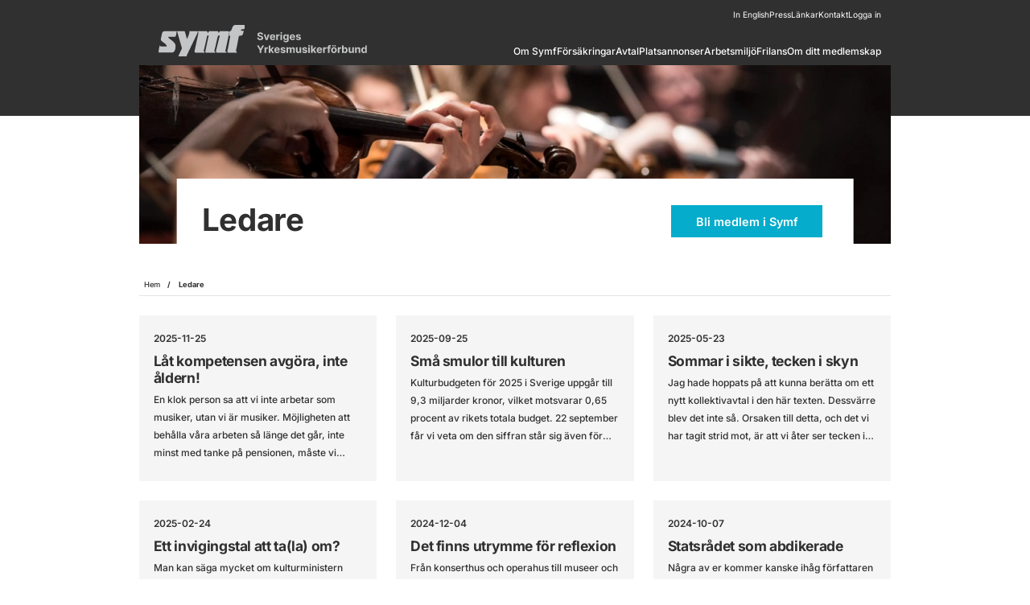

--- FILE ---
content_type: text/html
request_url: https://www.symf.se/ledare/?year=2021
body_size: 12102
content:
<!DOCTYPE html><html lang="en"><head>
    <meta charset="utf-8"><meta name="viewport" content="width=device-width,initial-scale=1"><meta name="format-detection" content="telephone=no"><meta name="generator" content="wewoosh"><meta name="description" content=""><meta name="og:url" content="https://www.symf.se/ledare"><meta name="og:type" content="article"><meta name="og:title" content="Ledare"><meta name="og:description" content=""><meta name="og:image" content=""><meta name="og:image:width" content="400"><meta name="og:image:height" content="300"><meta name="twitter:url" content="https://www.symf.se/ledare"><meta name="twitter:card" content="summary_large_image"><meta name="twitter:title" content="Ledare"><meta name="twitter:description" content=""><meta name="twitter:image" content=""><title>Ledare</title><link rel="icon" type="image/x-icon" href="/favicon.ico"><link rel="preconnect" href="https://symf.wewoosh.cloud"><script src="https://symf.wewoosh.cloud/vue2r.js" defer="" crossorigin="anonymous"></script><script src="https://symf.wewoosh.cloud/pagesdata/8bafbe18895606151d034926961f40d4.js" defer=""></script><link rel="preload" href="https://symf.wewoosh.cloud/_woosh/css/d128500d9feee0d007fef74b40acae09.css" as="style"><link rel="stylesheet" href="https://symf.wewoosh.cloud/_woosh/css/d128500d9feee0d007fef74b40acae09.css">
</head>
<body>
<div><div><div class="sitesections null"> <div><div class="pagecontent"><div class="pagesections container"><div> <div style="opacity:0;height:0;width:0"><style>@media screen and (max-width:768px){#clna5spwe00nl0713be1tm5bw{background-color:var(--color1);background-image:none;background-position:center center;background-size:cover}}@media screen and (min-width:768px){#clna5spwe00nl0713be1tm5bw{background-color:var(--color1);background-image:none;background-position:center center;background-size:cover}}</style></div>  <header class="editsection wsh-grid-container wsh-header wsh-grid-justify-center wsh-header-layout-mobile-logo-hamburger wsh-grid-gap-4 wsh-grid-gap-xs-4 wsh-navigation-link-spacing-xs-medium wsh-navigation-link-align-xs-right wsh-header-layout-desktop-logo-nav editlocked editlockedbefore"><div><div id="mainnav" class="nav"><button id="burgir" class="mobile-button"><svg width="32" height="32" viewBox="0 0 32 32" fill="none" xmlns="http://www.w3.org/2000/svg"><rect x="4" y="12" width="24.7505" height="2.0068" fill="#C4C5C6"></rect> <rect x="10.6895" y="18.0204" width="18.0612" height="2.0068" fill="#C4C5C6"></rect></svg> </button> <div class="mobile-nav"><div class="menu-container"><ul><li><a href="https://symf.membersite.se/Home/MyProfile" target="_blank" style="text-align:center;display:flex;align-items:center;justify-content:center;gap:1rem"><svg width="14" height="18" viewBox="0 0 14 18" fill="none" xmlns="http://www.w3.org/2000/svg"><path d="M9.22503 10.0736C11.3759 10.0774 13.1598 11.7368 13.3912 13.8908L13.4083 14.0942L13.416 14.3001L13.4215 17.8829L13.3046 18H0.11688L0 17.883L0.00453997 14.2962C0.03704 12.1034 1.68294 10.3014 3.79789 10.0935L3.9975 10.0787L4.19628 10.0736H9.22503ZM9.22343 11.5895H4.19757C2.8556 11.5922 1.7231 12.6214 1.54465 13.9811L1.52787 14.1458L1.52036 14.3124L1.51667 16.4833H11.9033L11.9002 14.3135C11.8753 12.8522 10.7641 11.682 9.38383 11.5947L9.22343 11.5895ZM6.71073 0C7.88333 0 9.00783 0.46578 9.83703 1.2949C10.666 2.12404 11.1318 3.24857 11.1318 4.42107C11.1318 6.86276 9.15243 8.8421 6.71073 8.8421C4.26907 8.8421 2.28969 6.86276 2.28969 4.42107C2.28969 1.97938 4.26907 0 6.71073 0ZM6.71073 1.51586C5.10623 1.51586 3.80556 2.81657 3.80556 4.42107C3.80556 6.02557 5.10623 7.3263 6.71073 7.3263C8.31523 7.3263 9.61593 6.02558 9.61593 4.42107C9.61593 3.65056 9.30983 2.91161 8.76503 2.36678C8.22023 1.82195 7.48123 1.51586 6.71073 1.51586Z" fill="white"></path></svg>
Logga in
</a></li></ul> <ul></ul><ul><li data-id="clnesfkir01rx0775kpbr40rv" class="root-parent"><a href="/om-symf">Om Symf</a> <details class="details-in-child"><summary><div class="list-open-btn-mobile-nav in-child"></div></summary> <ul><li class="children"><a href="/om-symf/symfs-forbundsstyrelse">Symfs Förbundsstyrelse</a> <details class="details-in-childofchild"><summary><div class="list-open-btn-mobile-nav in-childofchild"></div></summary> <ul><li class="nochildren"><a href="/om-symf/symfs-forbundsstyrelse/valberedning">Valberedning</a></li></ul></details></li><li class="nochildren"><a href="/om-symf/symfs-allmanna-principer-for-hantering-av-kollektiv-rattighetsersattning">Symfs allmänna principer för hantering av kollektiv rättighetsersättning</a> </li><li class="nochildren"><a href="/om-symf/tidningen-symfoni">Tidningen Symfoni</a> </li><li class="nochildren"><a href="/om-symf/stadgar">Stadgar</a> </li><li class="nochildren"><a href="/om-symf/politiskt-maldokument">Politiskt måldokument</a> </li><li class="nochildren"><a href="/om-symf/symfs-remissvar-till-statliga-utredningar">Symfs remissvar till statliga utredningar</a> </li><li class="nochildren"><a href="/om-symf/fraga-ombudsmannen">Fråga ombudsmannen</a> </li></ul></details></li></ul><ul><li data-id="clng5lj2j0j9m0775ghn05p7h" class="root-parent"><a href="/forsakringar/instrumentforsakring/">Försäkringar</a> <details class="details-in-child"><summary><div class="list-open-btn-mobile-nav in-child"></div></summary> <ul><li class="nochildren"><a href="/forsakringar/medlemsforsakringar">Medlemsförsäkringar</a> </li><li class="nochildren"><a href="/forsakringar/instrumentforsakring">Instrumentförsäkring</a> </li><li class="nochildren"><a href="/forsakringar/bostadsforsakring-mm">Bostadsförsäkring m.m.</a> </li><li class="nochildren"><a href="/forsakringar/arbetsloshetsforsakringar">Arbetslöshetsförsäkring</a> </li></ul></details></li></ul><ul><li data-id="cln4oh30w014z0815x48deupb" class="root-parent"><a href="/avtal">Avtal</a> <details class="details-in-child"><summary><div class="list-open-btn-mobile-nav in-child"></div></summary> <ul><li class="nochildren"><a href="/avtal/riksavtalet-2025-2027">Riksavtalet 2025-2027</a> </li><li class="nochildren"><a href="/avtal/symfs-instrumentavtal">Symfs instrumentavtal</a> </li><li class="nochildren"><a href="/avtal/minimitariffer">Minimitariffer</a> </li><li class="nochildren"><a href="/avtal/arbetsmiljoavtal">Arbetsmiljöavtal</a> </li><li class="children"><a href="/avtal/din-pension">Din pension</a> <details class="details-in-childofchild"><summary><div class="list-open-btn-mobile-nav in-childofchild"></div></summary> <ul><li class="nochildren"><a href="/avtal/din-pension/aip">AIP</a></li><li class="nochildren"><a href="/avtal/din-pension/itp1">ITP1</a></li></ul></details></li><li class="nochildren"><a href="/avtal/omstallning-och-karriarvaxling">Omställning och karriärväxling</a> </li></ul></details></li></ul><ul><li data-id="cln4oh7ym016t0815dwpyn78x" class="root-parent"><a href="/platsannonser">Platsannonser</a> </li></ul><ul><li data-id="clnfvhmyh0en207755072n1ur" class="root-parent"><a href="/arbetsmiljo">Arbetsmiljö</a> <details class="details-in-child"><summary><div class="list-open-btn-mobile-nav in-child"></div></summary> <ul><li class="nochildren"><a href="/arbetsmiljo/grundkurs-i-arbetsmiljo-tma">Grundkurs i arbetsmiljö – TMA</a> </li><li class="nochildren"><a href="/arbetsmiljo/musik-och-hoga-ljudnivaer">Musik och höga ljudnivåer</a> </li><li class="children"><a href="/arbetsmiljo/organisatorisk-och-social-arbetsmiljo">Organisatorisk och social arbetsmiljö</a> <details class="details-in-childofchild"><summary><div class="list-open-btn-mobile-nav in-childofchild"></div></summary> <ul><li class="nochildren"><a href="/arbetsmiljo/organisatorisk-och-social-arbetsmiljo/vagledning-till-organisatorisk-och-social-arbetsmiljo">Vägledning till Organisatorisk och social arbetsmiljö</a></li></ul></details></li><li class="nochildren"><a href="/arbetsmiljo/sexuella-trakasserier">Sexuella trakasserier</a> </li><li class="nochildren"><a href="/arbetsmiljo/handbok-mot-sexuella-trakasserier-i-arbetslivet">Handbok mot sexuella trakasserier i arbetslivet</a> </li><li class="nochildren"><a href="/arbetsmiljo/att-rapportera-tillbud">Att rapportera tillbud</a> </li><li class="nochildren"><a href="/arbetsmiljo/att-gora-en-66a-anmalan">Att göra en 66a-anmälan</a> </li><li class="children"><a href="/arbetsmiljo/covid-19">Covid-19</a> <details class="details-in-childofchild"><summary><div class="list-open-btn-mobile-nav in-childofchild"></div></summary> <ul><li class="nochildren"><a href="/arbetsmiljo/covid-19/nya-rekommendationer-avseende-professionella-korer">Nya rekommendationer avseende professionella körer</a></li></ul></details></li><li class="nochildren"><a href="/arbetsmiljo/scenrok-undersokning-om-risker">Scenrök - undersökning om risker</a> </li><li class="nochildren"><a href="/arbetsmiljo/arbetsskador">Arbetsskador</a> </li></ul></details></li></ul><ul><li data-id="clnhjuigd0p330775uhsqqtp4" class="root-parent"><a href="/frilans">Frilans</a> <details class="details-in-child"><summary><div class="list-open-btn-mobile-nav in-child"></div></summary> <ul><li class="nochildren"><a href="/frilans/minimitariffer-for-frilansande-musiker">Minimitariffer för frilansande musiker</a> </li><li class="nochildren"><a href="/frilans/frilansstyrelsen-ledamoter">Frilansstyrelsen - Ledamöter</a> </li><li class="nochildren"><a href="/frilans/frilansordforanden-har-ordet">Frilansordföranden har ordet</a> </li><li class="nochildren"><a href="/frilans/frilanstips">Frilanstips</a> </li><li class="nochildren"><a href="/frilans/frilanskatalogen">Frilanskatalogen</a> </li><li class="nochildren"><a href="/frilans/ny-frilanslonesattning">Ny frilanslönesättning</a> </li></ul></details></li></ul><ul><li data-id="clnhi6hqo0l3r0775ixux8e0o" class="root-parent"><a href="/om-ditt-medlemskap">Om ditt medlemskap</a> <details class="details-in-child"><summary><div class="list-open-btn-mobile-nav in-child"></div></summary> <ul><li class="nochildren"><a href="/om-ditt-medlemskap/student">Student</a> </li><li class="nochildren"><a href="/om-ditt-medlemskap/medlemsavgifter">Medlemsavgifter</a> </li><li class="nochildren"><a href="/om-ditt-medlemskap/sa-har-betalar-du-medlemsavgiften">Så här betalar du medlemsavgiften</a> </li><li class="nochildren"><a href="/om-ditt-medlemskap/membership-fees">Membership fees</a> </li></ul></details></li></ul><ul><li data-id="cloc00uhj04wj0701clnyuzs9" class="root-parent"><a href="/medlemssidor">Medlemssidor</a> <details class="details-in-child"><summary><div class="list-open-btn-mobile-nav in-child"></div></summary> <ul><li class="nochildren"><a href="/medlemssidor/medlemserbjudanden">Medlemserbjudanden</a> </li><li class="children"><a href="/medlemssidor/deklarationshjalp-2025">Deklarationshjälp 2025</a> <details class="details-in-childofchild"><summary><div class="list-open-btn-mobile-nav in-childofchild"></div></summary> <ul><li class="nochildren"><a href="/deklarationshjalp-2025/intro">Intro</a></li><li class="nochildren"><a href="/deklarationshjalp-2025/nyheter">Nyheter</a></li><li class="nochildren"><a href="/deklarationshjalp-2025/att-deklarera">Att deklarera</a></li><li class="nochildren"><a href="/deklarationshjalp-2025/om-statlig-skatt-och-andra-gransbelopp">Om statlig skatt och andra gränsbelopp</a></li><li class="nochildren"><a href="/deklarationshjalp-2025/om-resor">Om resor</a></li><li class="nochildren"><a href="/medlemssidor/deklarationshjalp-2025/inkomster-tjanst">Inkomster tjänst</a></li><li class="nochildren"><a href="/deklarationshjalp-2025/inkomster-kapital-mm">Inkomster kapital m.m.</a></li><li class="nochildren"><a href="/deklarationshjalp-2025/inkomster-naringsverksamhet-moms">Inkomster näringsverksamhet, moms</a></li><li class="nochildren"><a href="/deklarationshjalp-2025/inkomster-upphovsratt">Inkomster upphovsrätt</a></li><li class="nochildren"><a href="/deklarationshjalp-2025/inkomster-ovriga">Inkomster övriga</a></li><li class="nochildren"><a href="/deklarationshjalp-2025/avdrag-allmant">Avdrag allmänt</a></li><li class="nochildren"><a href="/medlemssidor/deklarationshjalp-2025/avdrag-resekostnader">Avdrag: Resekostnader</a></li><li class="nochildren"><a href="/medlemssidor/deklarationshjalp-2025/avdrag-okade-levnadskostnader">Avdrag: Ökade levnadskostnader</a></li><li class="nochildren"><a href="/deklarationshjalp-2025/allmanna-avdrag">Allmänna avdrag</a></li><li class="nochildren"><a href="/medlemssidor/deklarationshjalp-2025/avdrag-kapital">Avdrag kapital</a></li><li class="nochildren"><a href="/deklarationshjalp-2025/skattereduktioner">Skattereduktioner</a></li><li class="nochildren"><a href="/deklarationshjalp-2025/rad-och-kommentarer">Råd och kommentarer</a></li><li class="nochildren"><a href="/deklarationshjalp-2025/bilagor">Bilagor</a></li></ul></details></li><li class="nochildren"><a href="/medlemssidor/instrumentforsakring">Instrumentförsäkring</a> </li><li class="nochildren"><a href="/medlemssidor/gruppforsakring">Medlemsförsäkringar</a> </li><li class="nochildren"><a href="/medlemssidor/kollektivavtalet-2023-2025">Kollektivavtalet 2023-2025</a> </li><li class="nochildren"><a href="/medlemssidor/for-dig-som-ar-ny-medlem">För dig som är ny medlem</a> </li></ul></details></li></ul><ul><li data-id="clnt2bbqe0clp0786tapqj5hg" class="root-parent"><a href="/press/pressmeddelande/">Press</a> <details class="details-in-child"><summary><div class="list-open-btn-mobile-nav in-child"></div></summary> <ul><li class="nochildren"><a href="/press/pressmeddelande">Pressmeddelande</a> </li><li class="nochildren"><a href="/press/pressbilder">Pressbilder</a> </li></ul></details></li></ul><ul><li data-id="clnvst499002z07327lynl6bw" class="root-parent"><a href="/lankar">Länkar</a> </li></ul><ul><li data-id="clnsw5s0w007t0796xrd92sdr" class="root-parent"><a href="/nyheter">Nyheter</a> </li></ul><ul><li data-id="clnt0m1d100hf0786w9ygvkaw" class="root-parent"><a href="/ledare">Ledare</a> </li></ul></div> <div class="nav-menu-links"><a href="/english" aria-label="English link mobile nav menu">In English</a> <a href="/press/pressmeddelande" aria-label="Press link mobile nav menu">Press</a> <a href="/lankar" aria-label="Länkar link mobile nav menu">Länkar</a> <a href="/kontakt" aria-label="Kontakt link mobile nav menu">Kontakt</a></div></div></div></div> <div><section id="clna5spwe00nl0713be1tm5bw" class="grid-columns wsh-grid-container wsh-header wsh-grid-justify-center wsh-header-layout-mobile-logo-hamburger wsh-grid-gap-4 wsh-grid-gap-xs-4 wsh-navigation-link-spacing-xs-medium wsh-navigation-link-align-xs-right wsh-header-layout-desktop-logo-nav editlocked editlockedbefore"> <div class="grid-position-1 wsh-header-element-logo-module"><div id="module-clna5spyf00o407132w5wsqvq" class="module-basic-img grid-position-1 wsh-header-element-logo-module header-logo-desktop wmodule"> <div class="imgbox w-img-shape-none">  <a target="" href="/" class="imglink"><img src="https://symf.wewoosh.cloud/imgs/svg/logos/symf-lgoo.svg" loading="lazy" alt="Symf logotyp"></a>      </div></div> <div id="module-clna5sq1i00ov0713qf636dbm" class="module-basic-img grid-position-1 wsh-header-element-logo-module header-logo-mobile wmodule"> <div class="imgbox w-img-shape-none">  <a target="" href="/" class="imglink"><img src="https://symf.wewoosh.cloud/imgs/svg/logos/symf-lgoo.svg" loading="lazy" alt="symf-lgoo"></a>      </div></div> </div><div class="grid-position-2 wsh-grid-col-24 wsh-header-element-navigation wsh-align-end"><div id="module-clna5sq0l00om0713icjo1vtl" class="module-basic-menu grid-position-2 wsh-header-element-navigation wsh-align-end wmodule"><div></div> <ul><li data-id="clnesfkir01rx0775kpbr40rv"><a href="/om-symf" class="nav-link dropdown-toggle">
        Om Symf
      </a></li><li data-id="clng5lj2j0j9m0775ghn05p7h"><a href="/forsakringar/instrumentforsakring/" class="nav-link dropdown-toggle">
        Försäkringar
      </a></li><li data-id="cln4oh30w014z0815x48deupb"><a href="/avtal" class="nav-link dropdown-toggle">
        Avtal
      </a></li><li data-id="cln4oh7ym016t0815dwpyn78x"><a href="/platsannonser" class="nav-link dropdown-toggle">
        Platsannonser
      </a></li><li data-id="clnfvhmyh0en207755072n1ur"><a href="/arbetsmiljo" class="nav-link dropdown-toggle">
        Arbetsmiljö
      </a></li><li data-id="clnhjuigd0p330775uhsqqtp4"><a href="/frilans" class="nav-link dropdown-toggle">
        Frilans
      </a></li><li data-id="clnhi6hqo0l3r0775ixux8e0o"><a href="/om-ditt-medlemskap" class="nav-link dropdown-toggle">
        Om ditt medlemskap
      </a></li><li data-id="cloc00uhj04wj0701clnyuzs9"><a href="/medlemssidor" class="nav-link dropdown-toggle">
        Medlemssidor
      </a></li><li data-id="clnt2bbqe0clp0786tapqj5hg"><a href="/press/pressmeddelande/" class="nav-link dropdown-toggle">
        Press
      </a></li><li data-id="clnvst499002z07327lynl6bw"><a href="/lankar" class="nav-link dropdown-toggle">
        Länkar
      </a></li><li data-id="clnsw5s0w007t0796xrd92sdr"><a href="/nyheter" class="nav-link dropdown-toggle">
        Nyheter
      </a></li><li data-id="clnt0m1d100hf0786w9ygvkaw"><a href="/ledare" class="nav-link dropdown-toggle active">
        Ledare
      </a></li></ul></div> </div><div class="grid-position-3 wsh-header-element-button"><div id="module-clna5spzh00od0713gxymmffs" class="module-linkbutton wmodule grid-position-3 wsh-header-element-button wmodule">  <div>  <a class="button-type-1 button-size-2">    
    You need to add a link
    </a></div> </div> </div> </section></div> <div class="wsh-header-small-links"><a href="/english">In English</a> <a href="/press/pressmeddelande">Press</a> <a href="/lankar">Länkar</a> <a href="/kontakt">Kontakt</a> <a href="https://symf.membersite.se/Home/MyProfile" target="_blank">Logga in</a></div></header> <div style="opacity:0;height:0;width:0"><style>@media screen and (max-width:768px){#clnt0m8mx00kj0786v231rhct{background-position:center center;background-size:cover}}@media screen and (min-width:768px){#clnt0m8mx00kj0786v231rhct{background-position:center center;background-size:cover}}</style></div>  <section id="clnt0m8mx00kj0786v231rhct" classname="wsh-grid-container wsh-symf-image-overlay-section no-btn  wsh-grid-gap-0 w-section-height-tight w-section-xs-width-fullscreen wsh-grid-gap-xs-0 w-section-xs-height-tight" data-area-id="1" class="editsection grid-columns wsh-grid-container wsh-symf-image-overlay-section no-btn wsh-grid-gap-0 w-section-height-tight w-section-xs-width-fullscreen wsh-grid-gap-xs-0 w-section-xs-height-tight"> <div class="grid-position-1 wsh-grid-col-24"><div id="module-clnt0m8n300ko0786fx6l5exr" class="module-basic-img grid-position-1 wmodule"> <div class="imgbox w-img-shape-none"> <picture><source media="(max-width: 320px)" srcset="https://symf.wewoosh.cloud/imgs/0/0/0/0/0/0/0/100/100/0/100/1/webp/320/images/om_symf_header.webp, https://symf.wewoosh.cloud/imgs/0/0/0/0/0/0/0/100/100/0/100/2/webp/640/images/om_symf_header.webp 2x,https://symf.wewoosh.cloud/imgs/0/0/0/0/0/0/0/100/100/0/100/3/webp/960/images/om_symf_header.webp 3x"><source media="(max-width: 375px)" srcset="https://symf.wewoosh.cloud/imgs/0/0/0/0/0/0/0/100/100/0/100/1/webp/375/images/om_symf_header.webp, https://symf.wewoosh.cloud/imgs/0/0/0/0/0/0/0/100/100/0/100/2/webp/750/images/om_symf_header.webp 2x,https://symf.wewoosh.cloud/imgs/0/0/0/0/0/0/0/100/100/0/100/3/webp/1125/images/om_symf_header.webp 3x"><source media="(max-width: 414px)" srcset="https://symf.wewoosh.cloud/imgs/0/0/0/0/0/0/0/100/100/0/100/1/webp/414/images/om_symf_header.webp, https://symf.wewoosh.cloud/imgs/0/0/0/0/0/0/0/100/100/0/100/2/webp/828/images/om_symf_header.webp 2x,https://symf.wewoosh.cloud/imgs/0/0/0/0/0/0/0/100/100/0/100/3/webp/1242/images/om_symf_header.webp 3x"><source media="(max-width: 768px)" srcset="https://symf.wewoosh.cloud/imgs/0/0/0/0/0/0/0/100/100/0/100/2/webp/826/images/om_symf_header.webp 413w, https://symf.wewoosh.cloud/imgs/0/0/0/0/0/0/0/100/100/0/100/2/webp/1100/images/om_symf_header.webp 550w, https://symf.wewoosh.cloud/imgs/0/0/0/0/0/0/0/100/100/0/100/2/webp/1650/images/om_symf_header.webp 825w, https://symf.wewoosh.cloud/imgs/0/0/0/0/0/0/0/100/100/0/100/2/webp/2476/images/om_symf_header.webp 1238w, https://symf.wewoosh.cloud/imgs/0/0/0/0/0/0/0/100/100/0/100/2/webp/3300/images/om_symf_header.webp 1650w" sizes="(max-width: 413px) 413px, (max-width: 550px) 550px, (max-width: 825px) 825px, (max-width: 1238px) 1238px, (max-width: 1650px) 1650px"><source media="(max-width: 1024px)" srcset="https://symf.wewoosh.cloud/imgs/0/0/0/0/0/0/0/100/100/0/100/2/webp/826/images/om_symf_header.webp 413w, https://symf.wewoosh.cloud/imgs/0/0/0/0/0/0/0/100/100/0/100/2/webp/1100/images/om_symf_header.webp 550w, https://symf.wewoosh.cloud/imgs/0/0/0/0/0/0/0/100/100/0/100/2/webp/1650/images/om_symf_header.webp 825w, https://symf.wewoosh.cloud/imgs/0/0/0/0/0/0/0/100/100/0/100/2/webp/2476/images/om_symf_header.webp 1238w, https://symf.wewoosh.cloud/imgs/0/0/0/0/0/0/0/100/100/0/100/2/webp/3300/images/om_symf_header.webp 1650w" sizes="(max-width: 413px) 413px, (max-width: 550px) 550px, (max-width: 825px) 825px, (max-width: 1238px) 1238px, (max-width: 1650px) 1650px"><source media="(max-width: 1280px)" srcset="https://symf.wewoosh.cloud/imgs/0/0/0/0/0/0/0/100/100/0/100/2/webp/826/images/om_symf_header.webp 413w, https://symf.wewoosh.cloud/imgs/0/0/0/0/0/0/0/100/100/0/100/2/webp/1100/images/om_symf_header.webp 550w, https://symf.wewoosh.cloud/imgs/0/0/0/0/0/0/0/100/100/0/100/2/webp/1650/images/om_symf_header.webp 825w, https://symf.wewoosh.cloud/imgs/0/0/0/0/0/0/0/100/100/0/100/2/webp/2476/images/om_symf_header.webp 1238w, https://symf.wewoosh.cloud/imgs/0/0/0/0/0/0/0/100/100/0/100/2/webp/3300/images/om_symf_header.webp 1650w" sizes="(max-width: 413px) 413px, (max-width: 550px) 550px, (max-width: 825px) 825px, (max-width: 1238px) 1238px, (max-width: 1650px) 1650px"><source media="(max-width: 1440px)" srcset="https://symf.wewoosh.cloud/imgs/0/0/0/0/0/0/0/100/100/0/100/2/webp/826/images/om_symf_header.webp 413w, https://symf.wewoosh.cloud/imgs/0/0/0/0/0/0/0/100/100/0/100/2/webp/1100/images/om_symf_header.webp 550w, https://symf.wewoosh.cloud/imgs/0/0/0/0/0/0/0/100/100/0/100/2/webp/1650/images/om_symf_header.webp 825w, https://symf.wewoosh.cloud/imgs/0/0/0/0/0/0/0/100/100/0/100/2/webp/2476/images/om_symf_header.webp 1238w, https://symf.wewoosh.cloud/imgs/0/0/0/0/0/0/0/100/100/0/100/2/webp/3300/images/om_symf_header.webp 1650w" sizes="(max-width: 413px) 413px, (max-width: 550px) 550px, (max-width: 825px) 825px, (max-width: 1238px) 1238px, (max-width: 1650px) 1650px"><source media="(max-width: 1920px)" srcset="https://symf.wewoosh.cloud/imgs/0/0/0/0/0/0/0/100/100/0/100/2/webp/826/images/om_symf_header.webp 413w, https://symf.wewoosh.cloud/imgs/0/0/0/0/0/0/0/100/100/0/100/2/webp/1100/images/om_symf_header.webp 550w, https://symf.wewoosh.cloud/imgs/0/0/0/0/0/0/0/100/100/0/100/2/webp/1650/images/om_symf_header.webp 825w, https://symf.wewoosh.cloud/imgs/0/0/0/0/0/0/0/100/100/0/100/2/webp/2476/images/om_symf_header.webp 1238w, https://symf.wewoosh.cloud/imgs/0/0/0/0/0/0/0/100/100/0/100/2/webp/3300/images/om_symf_header.webp 1650w" sizes="(max-width: 413px) 413px, (max-width: 550px) 550px, (max-width: 825px) 825px, (max-width: 1238px) 1238px, (max-width: 1650px) 1650px"><source media="(min-width: 1921px)" srcset="https://symf.wewoosh.cloud/imgs/0/0/0/0/0/0/0/100/100/0/100/2/webp/826/images/om_symf_header.webp 413w, https://symf.wewoosh.cloud/imgs/0/0/0/0/0/0/0/100/100/0/100/2/webp/1100/images/om_symf_header.webp 550w, https://symf.wewoosh.cloud/imgs/0/0/0/0/0/0/0/100/100/0/100/2/webp/1650/images/om_symf_header.webp 825w, https://symf.wewoosh.cloud/imgs/0/0/0/0/0/0/0/100/100/0/100/2/webp/2476/images/om_symf_header.webp 1238w, https://symf.wewoosh.cloud/imgs/0/0/0/0/0/0/0/100/100/0/100/2/webp/3300/images/om_symf_header.webp 1650w" sizes="(max-width: 413px) 413px, (max-width: 550px) 550px, (max-width: 825px) 825px, (max-width: 1238px) 1238px, (max-width: 1650px) 1650px"><img src="https://symf.wewoosh.cloud/imgs/0/0/0/0/0/0/0/100/100/0/100/1/webp/600/images/om_symf_header.webp" style="aspect-ratio:1/.24;height:auto" height="144" width="600" alt=""></picture>       </div></div> </div><div class="grid-position-2 wsh-grid-col-2"><div id="module-clnt0m8n000kk0786rwjhie3g" class="module-placeholder wmodule grid-position-2 wmodule" style="height:100%;width:100%"><div><div></div></div></div> </div><div class="grid-position-3 wsh-grid-col-15"><div id="module-clnt0m8n500kq0786c78kb20c" class="module-basic-content editBasicContentActive grid-position-3 wmodule"><div><h1>Ledare</h1>
</div> </div> <div id="module-clnw70mr50dts0702mg8jclfq" class="module-space grid-position-3 wmodule"><div></div> <span class="v-space-desktop v-space3"></span> <span class="v-space-mobile v-space-mobile1"></span></div> </div><div class="grid-position-4 wsh-grid-col-5"><div id="module-clnt0m8n600ks0786abagg0nx" class="module-linkbutton wmodule grid-position-4 align-right width-full wmodule">  <div><a href="https://symf.membersite.se/Membership/BuyMembership" target="_blank" class="button-type-1 button-size-2"><span>Bli medlem i Symf</span></a>  </div> </div> </div><div class="grid-position-5 wsh-grid-col-2"><div id="module-clnt0m8n100km0786rokllx2c" class="module-placeholder wmodule grid-position-5 wmodule" style="height:100%;width:100%"><div><div></div></div></div> </div> </section> <div style="opacity:0;height:0;width:0"><style>@media screen and (max-width:768px){#clnt0mfzf00ns0786qx1ke62g{background-position:center center;background-size:cover}}@media screen and (min-width:768px){#clnt0mfzf00ns0786qx1ke62g{background-position:center center;background-size:cover}}</style></div>  <section id="clnt0mfzf00ns0786qx1ke62g" classname="wsh-grid-container wsh-grid-gap-2 wsh-grid-gap-xs-2 wsh-symf-item-breadcrumb-section  w-section-height-tight w-section-xs-height-tight" data-area-id="1" class="editsection grid-columns wsh-grid-container wsh-grid-gap-2 wsh-grid-gap-xs-2 wsh-symf-item-breadcrumb-section w-section-height-tight w-section-xs-height-tight"> <div class="grid-position-1 wsh-grid-col-24"><div id="module-clnt0mfzi00nt0786jjm9ubym" class="module-breadcrumb grid-position-1 wmodule"><div></div> <div class="breadcrumb-links"><a href="/">Hem</a> <a href="/ledare" class="crumb active">Ledare</a></div></div> </div> </section>   <section id="clnt0mqt800ps07869jfe4di8" classname="wsh-grid-container wsh-grid-gap-2 wsh-grid-gap-xs-2 " data-area-id="1" class="editsection grid-columns wsh-grid-container wsh-grid-gap-2 wsh-grid-gap-xs-2"> <div class="grid-position-1 wsh-grid-col-24"><div id="module-clnt0mtcg00qv0786qsofr5j6" class="module-basic-posts-selector range wmodule grid-position-1 wmodule"> <div realtotal="0" numbertoshow="100" activecat="" moduleid="clnt0mtcg00qv0786qsofr5j6"><div class="post-list-ledare-press"><div class="symf-leader-item-container"><a href="/ledare/lat-kompetensen-avgora-inte-aldern/" class="symf-ledare-item cmieblmtb002m0868r9r0rjzu"><p class="date-container">2025-11-25</p> <p class="h3 title-container">Låt kompetensen avgöra, inte åldern!</p> <p class="desc-container">En klok person sa att vi inte arbetar som musiker, utan vi är musiker. Möjligheten att behålla våra arbeten så länge det går, inte minst med tanke på pensionen, måste vi därför kämpa för. Till vårt stöd har vi exempelvis arbetsmiljölagen, AML, som har tvingande skrivningar om att anpassa arbetsmiljön utifrån det naturliga åldrandet</p></a></div><div class="symf-leader-item-container"><a href="/ledare/8000000000-kr-i-reformutrymme-nollorna-till-kulturen/" class="symf-ledare-item cmfr3f3w3002l0768evdk6im1"><p class="date-container">2025-09-25</p> <p class="h3 title-container">Små smulor till kulturen</p> <p class="desc-container">Kulturbudgeten för 2025 i Sverige uppgår till 9,3 miljarder kronor, vilket motsvarar 0,65 procent av rikets totala budget. 22 september får vi veta om den siffran står sig även för 2026. Regeringen räknar med ett reformutrymme på 80 miljarder för kommande budget år. Måhända får kulturen ta del av de pengarna? Ett minsta krav är att kompensera för löne- och kostnadsökningar. Svångremmen har inte så många fler hål.</p></a></div><div class="symf-leader-item-container"><a href="/ledare/sommar-i-sikte-tecken-i-skyn/" class="symf-ledare-item cmaz7ok77002x0733e8l42soa"><p class="date-container">2025-05-23</p> <p class="h3 title-container">Sommar i sikte, tecken i skyn</p> <p class="desc-container">Jag hade hoppats på att kunna berätta om ett nytt kollektivavtal i den här texten. Dessvärre blev det inte så. Orsaken till detta, och det vi har tagit strid mot, är att vi åter ser tecken i skyn på en strategi att ha färre fast anställda och fler visstidsanställd</p></a></div><div class="symf-leader-item-container"><a href="/ledare/ett-invigningstal-att-tala-om/" class="symf-ledare-item cm7jg7eph002h0866wnrfgwxm"><p class="date-container">2025-02-24</p> <p class="h3 title-container">Ett invigingstal att ta(la) om?</p> <p class="desc-container">Man kan säga mycket om kulturministern efter talet på Göteborgs filmfestival, och det gör många, men hon är i alla fall inte en fegis. Om det sedan är respektfullt att i ett invigningstal vid en högtidsstund, hålla ett för åhörarna provocerande anförande är en annan fråga. Hennes avsikt var nog inte att locka nya väljare från den publiken. Dessutom räknar nog inte Moderaterna med att få röster från kultursektorns väljarbas.</p></a></div><div class="symf-leader-item-container"><a href="/ledare/det-finns-utrymme-for-reflexion/" class="symf-ledare-item cm49vgkfg07bq0886irr9f12o"><p class="date-container">2024-12-04</p> <p class="h3 title-container">Det finns utrymme för reflexion</p> <p class="desc-container">Från konserthus och operahus till museer och konsthallar; nu står institutionerna inför utmaningar som hotar deras position och funktion i det svenska samhället. De konstnärliga institutionernas försvagade position i Sverige pekar på en komplex förändring i synen på offentligt finansierad kultur. Man ska med rätta kritisera regeringen för deras kulturbudget, men oppositionen med Socialdemokraterna i spetsen är inte ett dugg bättre.</p></a></div><div class="symf-leader-item-container"><a href="/ledare/statsradet-som-abdikerade/" class="symf-ledare-item cm1ytqlt603wn0755w9j9qcez"><p class="date-container">2024-10-07</p> <p class="h3 title-container">Statsrådet som abdikerade</p> <p class="desc-container">Några av er kommer kanske ihåg författaren Bo Balderson. En mytomspunnen pseudonym som skrev deckare med ”Statsrådet” och ”Adjunkten” som huvudpersoner. Hade Bo Balderson sett dagens (19/9) presskonferens med vår kulturminister hade kanske en ny bok kommit med titeln ”Statsrådet som abdikerade”. En minister som uppenbart var stolt över att ur ett reformutrymme på 60 miljarder lyckats utverka en svindlande summa på strax över 100 miljoner till sitt departement.&nbsp;</p></a></div><div class="symf-leader-item-container"><a href="/ledare/kulturen-en-basnaring/" class="symf-ledare-item clvz1q58z002k0770uqibmru3"><p class="date-container">2024-05-09</p> <p class="h3 title-container">Kulturen – En basnäring</p> <p class="desc-container">I alla år har vi kämpat mot att kulturen betraktas som tärande och inte närande. Vi har arbetat för att kultur ska bli det fjärde välfärdsområdet vid sidan om vård, skola, omsorg. Det känns som det mest naturliga sällskapet eftersom musik allt som oftast är själavårdande.</p></a></div><div class="symf-leader-item-container"><a href="/ledare/kulturen-en-del-av-totalforsvaret/" class="symf-ledare-item clt5ntedx02z70755glg86jr3"><p class="date-container">2024-02-28</p> <p class="h3 title-container">Kulturen – en del av totalförsvaret</p> <p class="desc-container">För ett tag sedan samlades ordförande för samtliga fackförbund från TCO, SACO och LO för 12 timmars samtal och föreläsningar om dagsaktuella frågor och kommande utmaningar. Mötet skedde strax efter Folk och Försvar och i kölvattnet av den debatt som uppstod om ordvalet att vi måste förbereda oss för att Sverige kan hamna i krig. En stor del av våra samtal kretsade runt fackens uppgift att bidra till totalförsvaret och utformningen av det civila försvaret. Vad ska vi göra innan en eventuell kris och vad är vår uppgift. </p></a></div><div class="symf-leader-item-container"><a href="/ledare/sibelius-4e-symfoni/" class="symf-ledare-item clpgr3prj004m0786evaaanag"><p class="date-container">2023-11-27</p> <p class="h3 title-container">Sibelius 4:e symfoni</p> <p class="desc-container">Nej, riktigt där är vi inte ännu. Men att vi närmar oss kritiska ekonomiska brytpunkter på en del institutioner är nog ställt utom allt rimligt tvivel. Ingen del av samhället kommer att gå opåverkad av nuvarande ekonomiska situation, men då våra musikinstitutioner efter många år av otillräckliga anslagsuppräkningar redan har bidragit med stora besparingar blir frågan: När är gränsen nådd? </p></a></div><div class="symf-leader-item-container"><a href="/ledare/en-bortskamd-kulturelit/" class="symf-ledare-item clnt1i2ra04y907863cvb9xlm"><p class="date-container">2023-09-27</p> <p class="h3 title-container">En bortskämd kulturelit?</p> <p class="desc-container">Alla verksamheter i ett samhälle går helt enkelt inte att driva på kommersiella grunder. Att Sverige, som trots allt är bland de 20 rikaste länderna i världen, som samhälle inte ska kunna avsätta pengar för att erbjuda konstmusik till rimliga biljettpriser skulle vara ett enormt demokratiskt misslyckande.</p></a></div><div class="symf-leader-item-container"><a href="/ledare/vakanser-ett-hot-mot-arbetsmiljon/" class="symf-ledare-item clnt1gd2x040r0786bftp7hwf"><p class="date-container">2023-05-30</p> <p class="h3 title-container">Vakanser - ett hot mot arbetsmiljö</p> <p class="desc-container">Vi har ett nytt avtal. Det är befriande varje gång som förhandlingsdelegationen sagt ja och vi kan skriva under avtalet. Det kommer mer om avtalet i tidningen men en liten kommentar här:</p></a></div><div class="symf-leader-item-container"><a href="/ledare/vart-tog-kulturen-vagen/" class="symf-ledare-item clnt1eq2x03rc0786upsh5gzv"><p class="date-container">2023-02-27</p> <p class="h3 title-container">Vart tog kulturen vägen?</p> <p class="desc-container">Alldeles nyligen har 100 dagar för den nya regeringen passerat. Bortsett från de första svallvågorna från Tidöavtalets formuleringar om en kulturkanon har det varit förvånansvärt, och lite oroande, tyst från kulturdepartementet.</p></a></div><div class="symf-leader-item-container"><a href="/ledare/ingen-jattepanik-annu/" class="symf-ledare-item clnt1ctzg03dc078631jzhq0s"><p class="date-container">2022-11-25</p> <p class="h3 title-container">Ingen jättepanik. Ännu.</p> <p class="desc-container">Under pandemin fanns en poltisk samsyn kring kulturens utsatta roll. Det är därför en besvikelse att anslagen nu stannade där de gjorde.</p></a></div><div class="symf-leader-item-container"><a href="/ledare/nagot-har-gatt-forlorat/" class="symf-ledare-item clntglnrj00lu08743smb5q7q"><p class="date-container">2022-09-27</p> <p class="h3 title-container">Något har gått förlorat</p> <p class="desc-container">Jag röstade första gången 1979 och har sedan dess av olika skäl följt valrörelserna med stort intresse. Den valrörelse vi just genomlidit, med betoning på lidit, är nog en av de märkligaste vi haft. </p></a></div><div class="symf-leader-item-container"><a href="/ledare/oro-och-radsla/" class="symf-ledare-item clntgvfyz01bu08742iwon90i"><p class="date-container">2022-05-27</p> <p class="h3 title-container">Oro och rädsla</p> <p class="desc-container">Så ställdes allt på ända.Ett ofattbart mänskligt lidande och brutalitet enbart för drömmen hos en maktelit att återuppväcka en svunnen tid. Kriget i Ukraina har påmint oss alla av hur viktigt det är att stå upp för de demokratiska värderingarna som vi kanske tar för givna.</p></a></div><div class="symf-leader-item-container"><a href="/ledare/plotsligt-hander-det/" class="symf-ledare-item clnuodviz0cxr0769hert4uy4"><p class="date-container">2022-02-26</p> <p class="h3 title-container">Plötsligt händer det</p> <p class="desc-container">Låt oss hoppas att en positiv effekt av pandemin blir att det under detta valår blir mer självklart och naturligt att lyfta kulturfrågorna i en valrörelse. Kanske framkommer nya visioner som ger framtidshopp.</p></a></div><div class="symf-leader-item-container"><a href="/ledare/utredningarna-duggar-tatt/" class="symf-ledare-item clnuoi3zr0d8107694ekaipf1"><p class="date-container">2021-12-01</p> <p class="h3 title-container">Utredningarna duggar tätt</p> <p class="desc-container">Det råder ingen brist på utredningar. Det har presenterats färdiga utredningar och nya har aviserats. De två färdiga utredningarna är återstartsutredningen ”Från kris till kraft” samt departementspromemorian om hur EU:s DSM-direktiv om upphovsrätten ska implementeras i svensk lag.</p></a></div><div class="symf-leader-item-container"><a href="/ledare/vi-kom-vi-sags-vi-rostade/" class="symf-ledare-item clnuokd8r0dcf0769yoqpn7gr"><p class="date-container">2021-09-27</p> <p class="h3 title-container">Vi kom, vi sågs, vi röstade</p> <p class="desc-container">För första gången sedan 2019 samlades representanter från våra avdelningar på Nalen för ett Förbundsmöte.Hur mycket vi än lärt oss om digitala möten finns det inget som motsvarar den nytta som ett verkligt möte ger. De i förväg utskickade testerna, handspriten och avstånden mellan stolarna vittnade dock om att vi inte är igenom pandemin ännu.</p></a></div><div class="symf-leader-item-container"><a href="/ledare/publiken-vantar" class="symf-ledare-item clnuopl4x0dlx0769fxu9zh8x"><p class="date-container">2021-05-28</p> <p class="h3 title-container">Publiken väntar!</p> <p class="desc-container">Ju längre tid det tar innan våra kollegor åter kommer i arbete desto mer lockar nog tanken på ett tryggare arbete i en annan bransch. Vår uppmaning tål därför att upprepas, välj om möjligt alltid en frilansare som vikarie. Läs mer vad Gunnar Jönsson skriver i sin ledare.</p></a></div><div class="symf-leader-item-container"><a href="/ledare/publiken-vantar/" class="symf-ledare-item clnuomzq40dgy076969amez3v"><p class="date-container">2021-02-25</p> <p class="h3 title-container">Publiken väntar</p> <p class="desc-container">För ett år sedan skrev jag några jämförande rader om det förra tjugotalet. Jag glömde nämna spanska sjukan. Då upplevdes den nya uppfinningen vaccin då som ett genombrott och nu hundra år senare sjunger vi samma lovsång (dock inte i kör) till dessa få droppar. Låt oss hoppas att effekten blir den vi vill. Publiken väntar.</p></a></div><div class="symf-leader-item-container"><a href="/ledare/publikantalets-uppgang-och-fall/" class="symf-ledare-item clnuou2dm0dua0769y3ntcxq4"><p class="date-container">2020-11-30</p> <p class="h3 title-container">Publikantalets uppgång och fall</p> <p class="desc-container">En total återöppning av kulturlivet 2021 verkar mer och mer avlägsen. Risken att viktig kompetens går förlorad genom att fler frilansare tvingas byta karriär och att institutionernas ekonomi undergrävs ökar.</p></a></div><div class="symf-leader-item-container"><a href="/ledare/ordforanden-har-ordet/" class="symf-ledare-item clnuownql0dzt07696t63vl79"><p class="date-container">2020-09-25</p> <p class="h3 title-container">Ordföranden har ordet</p> <p class="desc-container">Nå, Sverige, hur ska vi ha det? Vårt budskap till politikerna, och resten av samhället, blir: Vill ni ha oss kvar kommer det att krävas långtgående och substantiella insatser för vår bransch över lång tid, skriver Gunnar Jönsson i höstens första ledare</p></a></div><div class="symf-leader-item-container"><a href="/ledare/frilansarna-tog-forsta-smallen/" class="symf-ledare-item clnupbpqm0ei80769s7x9mv3g"><p class="date-container">2020-06-01</p> <p class="h3 title-container">Frilansarna tog första smällen</p> <p class="desc-container">Trots att många har kunnat ta del av de åtgärder som regeringen presenterat runt a-kassa, vilande företag, extra medel till kulturrådet och konstnärsnämnden, är stöden långt ifrån heltäckande. Många musiker har dessvärre ramlat mellan stolarna. </p></a></div><div class="symf-leader-item-container"><a href="/ledare/stall-upp-for-varandra/" class="symf-ledare-item clnupdu560enf07692d1x19ja"><p class="date-container">2020-03-17</p> <p class="h3 title-container">Ställ upp för varandra</p> <p class="desc-container">Ställ upp för varandra! Hela världen är på väg in ett undantagstillstånd. Konserter ställs in och regler om korttidspermittering införs och avsikten är att undvika uppsägningar. Vi vill därför rikta en vädjan till alla som har en fast inkomst: konkurrera inte med frilansarna om arbetstillfällen utan avstå erbjudande om extraarbete den närmaste tiden.</p></a></div><div class="symf-leader-item-container"><a href="/ledare/riskfritt-att-blasa-en-orkester/" class="symf-ledare-item clnupfr830esr07696tj7g1p3"><p class="date-container">2020-02-27</p> <p class="h3 title-container">Riskfritt att blåsa en orkester</p> <p class="desc-container">Nyligen kom beskedet om att GWO, en av våra få kvarvarande blåsorkestrar, med all sannolikhet gör sitt sista år. Göteborgs kommun beslöt att genom en bidragsminskning  långsamt kväva verksamheten istället för att våga erkänna att man inte är intresserad av en fortsatt verksamhet, skriver Symfs Gunnar Jönsson i årets första ledare.</p></a></div></div></div> </div> </div> </section>   <section id="clnw714hy0dvq0702vudkdom3" classname="wsh-grid-container wsh-grid-gap-2 wsh-grid-gap-xs-2 " data-area-id="1" class="editsection grid-columns wsh-grid-container wsh-grid-gap-2 wsh-grid-gap-xs-2"> <div class="grid-position-1 wsh-grid-col-24"><div id="module-clnw7170d0dwt070218y5hdys" class="module-space grid-position-1 wmodule"><div></div> <span class="v-space-desktop v-space1"></span> <span class="v-space-mobile v-space-mobile1"></span></div> </div> </section> <div style="opacity:0;height:0;width:0"><style>@media screen and (max-width:768px){#clnvliayz08ua0771v9lket9u{background-color:var(--color5);background-image:none;background-position:center center;background-size:cover}}@media screen and (min-width:768px){#clnvliayz08ua0771v9lket9u{background-color:var(--color5);background-image:none;background-position:center center;background-size:cover}}</style></div>  <section id="clnvliayz08ua0771v9lket9u" classname="wsh-grid-container wsh-symf-footer  editlocked editlockedafter wsh-grid-gap-7 wsh-grid-gap-xs-7" data-area-id="1" class="editsection grid-columns wsh-grid-container wsh-symf-footer editlocked editlockedafter wsh-grid-gap-7 wsh-grid-gap-xs-7"> <div class="grid-position-1 wsh-grid-col-3"><div id="module-clnvlicbr09220771ctdvc4do" class="module-basic-img grid-position-1 width-medium-sm wsh-symf-footer-logo wmodule"> <div class="imgbox w-img-shape-none">  <a target="" href="/" class="imglink"><img src="https://symf.wewoosh.cloud/imgs/svg/logos/symf-vertical-logo.svg" loading="lazy" alt="symf-vertical-logo"></a>      </div></div> </div><div class="grid-position-2 wsh-grid-col-7"><div id="module-clnvlic0i09020771m6les7h1" class="module-basic-content editBasicContentActive grid-position-2 w-text-color-2 wmodule"><div><h5>Kontakt</h5>
</div> </div> <div id="module-clnvlic1y090b0771crurxrqr" class="module-basic-content editBasicContentActive grid-position-2 w-text-color-2 wmodule"><div><p>Symf Kansli<br>
Alströmergatan 21<br>
112 47 Stockholm</p>
</div> </div> <div id="module-clnvlic5v09120771h6b1k39x" class="module-space grid-position-2 wmodule"><div></div> <span class="v-space-desktop v-space1"></span> <span class="v-space-mobile v-space-mobile1"></span></div> <div id="module-clnvlic78091b0771qlgmasya" class="module-basic-content editBasicContentActive grid-position-2 w-text-color-2 wmodule"><div><p><a href="mailto:symf@symf.se?subject=undefined&amp;body=undefined">symf@symf.se</a></p>

<p>070 516 38 37</p>
</div> </div> <div id="module-clnvlica6091t0771cmi01iia" class="module-space grid-position-2 wmodule"><div></div> <span class="v-space-desktop v-space1"></span> <span class="v-space-mobile v-space-mobile2"></span></div> </div><div class="grid-position-3 wsh-grid-col-7"><div id="module-clnvlibix08xt07710yli7prv" class="module-basic-content editBasicContentActive grid-position-3 w-text-color-2 wmodule"><div><h5>Sidkarta</h5>
</div> </div> <div id="module-clnvlibkd08y20771pe11dm3j" class="module-basic-content editBasicContentActive grid-position-3 w-text-color-2 wmodule"><div><p><a href="/om-symf">Om Symf</a></p>

<p><a href="/forsakringar">Försäkringar</a></p>

<p><a href="/avtal">Avtal</a></p>

<p><a href="/forsakringar">Försäkringar</a></p>

<p><a href="/avtal">Avtal</a></p>

<p><a href="/platsannonser">Platsannonser</a></p>

<p><a href="/arbetsmiljo">Arbetsmiljö</a></p>

<p><a href="/frilans">Frilans</a></p>

<p><a href="/om-ditt-medlemskap">Om ditt medlemskap</a></p>
</div> </div> <div id="module-cloc4jh0909nl0804ckyxoq5v" class="module-space grid-position-3 wmodule"><div></div> <span class="v-space-desktop v-space1"></span> <span class="v-space-mobile v-space-mobile1"></span></div> </div><div class="grid-position-4 wsh-grid-col-7"><div id="module-clnvlib2m08v20771x1yqbhf1" class="module-basic-content editBasicContentActive grid-position-4 w-text-color-2 wmodule"><div><h5>Resurser</h5>
</div> </div> <div id="module-clnvlib7608vt077152mh1z4h" class="module-basic-content editBasicContentActive grid-position-4 w-text-color-2 wmodule"><div><p><a href="/english">In English</a></p>

<p><a href="/press">Press</a></p>

<p><a href="/lankar">Länkar</a></p>

<p><a href="https://symf-login.membercare.se/Account/Login?ReturnUrl=%2Fconnect%2Fauthorize%2Fcallback%3Fclient_id%3Dmembercareselfservice%26redirect_uri%3Dhttps%253A%252F%252Fsymf.membersite.se%252F%26response_type%3Dcode%26scope%3Dopenid%2520profile%26code_challenge%3D2-ouHac2aVaRQam0nl7_710-cZPrgLZs24aGaqxRyJk%26code_challenge_method%3DS256%26state%3DOpenIdConnect.AuthenticationProperties%[base64]%26response_mode%3Dform_post%26nonce%3D638342193724858803.MGNlODQ5YWItODIyYy00OWU5LTk0OTgtN2EzZjllZTNiZjFmOGVjMzVkYjUtNWU4Ni00MWFmLTk2YjgtYmRmMWJlNDIwMjAx%26x-client-SKU%3DID_NET472%26x-client-ver%3D6.32.1.0">Logga in</a><br>
&nbsp;</p>
</div> </div> <div id="module-cloc3r6r2079m0804zzhs10vj" class="module-socialshare wmodule grid-position-4 wmodule"><div></div> <div style="display:flex;gap:1rem"><a href="https://www.facebook.com/profile.php?id=100064832404896" target="_blank" aria-label="Facebook logo icon for a social link."><svg width="1.5rem" height="1.5rem" viewBox="0 0 16 16" fill="none" xmlns="http://www.w3.org/2000/svg"><path d="M16 8.0486C16 3.60314 12.418 -0.000610352 7.99949 -0.000610352C3.58095 -0.000610352 -0.000976562 3.60314 -0.000976562 8.0486C-0.000976562 12.0662 2.92468 15.3962 6.74942 16V10.3753H4.71805V8.0486H6.74942V6.27526C6.74942 4.25792 7.94383 3.14361 9.77132 3.14361C10.6466 3.14361 11.5622 3.30082 11.5622 3.30082V5.28168H10.5534C9.55951 5.28168 9.24957 5.90215 9.24957 6.53869V8.0486H11.4684L11.1137 10.3753H9.24957V16C13.0743 15.3962 16 12.0662 16 8.0486Z" fill="#ffffff"></path></svg></a> <a href="https://www.instagram.com/p/Bb4BW4alrNq/" target="_blank" aria-label="Instagram logo icon for a social link."><svg width="1.5rem" height="1.5rem" viewBox="0 0 16 16" fill="none" xmlns="http://www.w3.org/2000/svg"><path d="M8.00075 0C5.82806 0 5.55539 0.00950025 4.70205 0.048334C3.85037 0.0873344 3.26903 0.222169 2.76036 0.420004C2.23419 0.62434 1.78785 0.897676 1.34318 1.34251C0.898176 1.78719 0.62484 2.23352 0.419838 2.75953C0.221502 3.26837 0.0865008 3.84987 0.0481671 4.70122C0.01 5.55456 0 5.82739 0 8.00008C0 10.1728 0.00966692 10.4446 0.048334 11.298C0.0875011 12.1496 0.222336 12.731 0.420004 13.2396C0.624507 13.7658 0.897843 14.2121 1.34268 14.6568C1.78719 15.1018 2.23352 15.3758 2.75936 15.5802C3.26837 15.778 3.84987 15.9128 4.70138 15.9518C5.55472 15.9907 5.82723 16.0002 7.99975 16.0002C10.1726 16.0002 10.4444 15.9907 11.2978 15.9518C12.1495 15.9128 12.7315 15.778 13.2405 15.5802C13.7665 15.3758 14.2121 15.1018 14.6567 14.6568C15.1017 14.2121 15.375 13.7658 15.58 13.2398C15.7767 12.731 15.9117 12.1495 15.9517 11.2981C15.99 10.4448 16 10.1728 16 8.00008C16 5.82739 15.99 5.55472 15.9517 4.70138C15.9117 3.84971 15.7767 3.26837 15.58 2.7597C15.375 2.23352 15.1017 1.78719 14.6567 1.34251C14.2116 0.897509 13.7666 0.624173 13.24 0.420004C12.73 0.222169 12.1483 0.0873344 11.2966 0.048334C10.4433 0.00950025 10.1716 0 7.99825 0H8.00075ZM7.28308 1.44168C7.49608 1.44135 7.73375 1.44168 8.00075 1.44168C10.1368 1.44168 10.3899 1.44935 11.2335 1.48768C12.0135 1.52335 12.4368 1.65368 12.7188 1.76319C13.0921 1.90819 13.3583 2.08152 13.6381 2.36152C13.9181 2.64153 14.0915 2.9082 14.2368 3.28153C14.3463 3.5632 14.4768 3.98654 14.5123 4.76655C14.5507 5.60989 14.559 5.86323 14.559 7.99825C14.559 10.1333 14.5507 10.3866 14.5123 11.2299C14.4767 12.01 14.3463 12.4333 14.2368 12.715C14.0918 13.0883 13.9181 13.3541 13.6381 13.634C13.3581 13.914 13.0923 14.0873 12.7188 14.2323C12.4371 14.3423 12.0135 14.4723 11.2335 14.508C10.3901 14.5463 10.1368 14.5547 8.00075 14.5547C5.86456 14.5547 5.61139 14.5463 4.76805 14.508C3.98804 14.472 3.5647 14.3416 3.28253 14.2321C2.9092 14.0871 2.64253 13.9138 2.36252 13.6338C2.08252 13.3538 1.90919 13.0878 1.76385 12.7143C1.65435 12.4326 1.52385 12.0093 1.48835 11.2293C1.45002 10.3859 1.44235 10.1326 1.44235 7.99625C1.44235 5.85989 1.45002 5.60789 1.48835 4.76455C1.52402 3.98454 1.65435 3.5612 1.76385 3.2792C1.90885 2.90586 2.08252 2.63919 2.36252 2.35919C2.64253 2.07919 2.9092 1.90585 3.28253 1.76052C3.56454 1.65052 3.98804 1.52052 4.76805 1.48468C5.50606 1.45135 5.79206 1.44135 7.28308 1.43968V1.44168ZM12.2711 2.77003C11.7411 2.77003 11.3111 3.19953 11.3111 3.72971C11.3111 4.25971 11.7411 4.68972 12.2711 4.68972C12.8011 4.68972 13.2311 4.25971 13.2311 3.72971C13.2311 3.1997 12.8011 2.7697 12.2711 2.7697V2.77003ZM8.00075 3.89171C5.73189 3.89171 3.89237 5.73123 3.89237 8.00008C3.89237 10.2689 5.73189 12.1076 8.00075 12.1076C10.2696 12.1076 12.1085 10.2689 12.1085 8.00008C12.1085 5.73123 10.2694 3.89171 8.00058 3.89171H8.00075ZM8.00075 5.33339C9.47343 5.33339 10.6674 6.52723 10.6674 8.00008C10.6674 9.47276 9.47343 10.6668 8.00075 10.6668C6.5279 10.6668 5.33406 9.47276 5.33406 8.00008C5.33406 6.52723 6.5279 5.33339 8.00075 5.33339Z" fill="#ffffff"></path></svg></a>   </div></div> <div id="module-cloc46qj708rf0804jsm09g4q" class="module-space grid-position-4 wmodule"><div></div> <span class="v-space-desktop v-space1"></span> <span class="v-space-mobile v-space-mobile1"></span></div> <div id="module-clnvlibdd08wt0771y9kmhjzz" class="module-linkbutton wmodule grid-position-4 wmodule">  <div><a href="/" target="_self" class="button-type-2 button-size-1"><span>Bli medlem i Symf</span></a>  </div> </div> </div><div class="grid-position-5 wsh-grid-col-24"><div id="module-clnvlib1008ut0771v63y0f3k" class="module-space grid-position-5 wmodule"><div></div> <span class="v-space-desktop v-space2"></span> <span class="v-space-mobile v-space-mobile1"></span></div> <div id="module-clnvlib4508vb0771kmrt1c0f" class="module-line grid-position-5 wmodule"><div></div> <hr></div> <div id="module-clnvlib5q08vk0771aso60gby" class="module-space grid-position-5 wmodule"><div></div> <span class="v-space-desktop v-space1"></span> <span class="v-space-mobile v-space-mobile2"></span></div> </div><div class="grid-position-6 wsh-grid-col-4"><div id="module-clnvliber08x20771yscfwqu3" class="module-basic-content editBasicContentActive grid-position-6 w-text-color-2 wmodule"><div><p>© Symf Kansli 2023</p>
</div> </div> </div><div class="grid-position-7 wsh-grid-col-10"><div id="module-clnvlibg608xb0771nalro999" class="module-basic-content editBasicContentActive grid-position-7 w-text-color-2 wmodule"><div><p><a href="/integritetspolicy">Integritets Policy</a></p>
</div> </div> <div id="module-clnvlibhk08xk0771f3hnr1vu" class="module-space grid-position-7 wmodule"><div></div> <span class="v-space-desktop v-space1"></span> <span class="v-space-mobile v-space-mobile2"></span></div> </div><div class="grid-position-8 wsh-grid-col-10"><div id="module-clnxbyldv053f0774csqamxiz" class="module-basic-content editBasicContentActive grid-position-8 width-small-sm hor-align-right m-w-ww-logo wmodule"><div><p class="m-w-ww-logo-img"><a aria-label="Link to Wewoosh" href="https://wewoosh.com" target="_blank"><img src="/images/m-w-ww_05.svg"></a></p>
</div> </div> </div> </section> </div></div></div></div>    <div></div> </div></div></div>

</body></html>

--- FILE ---
content_type: text/css
request_url: https://symf.wewoosh.cloud/_woosh/css/d128500d9feee0d007fef74b40acae09.css
body_size: 12748
content:
@font-face {
  font-family: 'Inter';
  font-style: normal;
  font-weight: 100;
  font-display: swap;
  src: url(https://symf.wewoosh.cloud/_woosh/fonts/s_inter_v20_UcC73FwrK3iLTeHuS_nVMrMxCp50SjIa1ZL7.woff2) format('woff2');
  unicode-range: U+0000-00FF, U+0131, U+0152-0153, U+02BB-02BC, U+02C6, U+02DA, U+02DC, U+0304, U+0308, U+0329, U+2000-206F, U+20AC, U+2122, U+2191, U+2193, U+2212, U+2215, U+FEFF, U+FFFD;
}

@font-face {
  font-family: 'Inter';
  font-style: normal;
  font-weight: 200;
  font-display: swap;
  src: url(https://symf.wewoosh.cloud/_woosh/fonts/s_inter_v20_UcC73FwrK3iLTeHuS_nVMrMxCp50SjIa1ZL7.woff2) format('woff2');
  unicode-range: U+0000-00FF, U+0131, U+0152-0153, U+02BB-02BC, U+02C6, U+02DA, U+02DC, U+0304, U+0308, U+0329, U+2000-206F, U+20AC, U+2122, U+2191, U+2193, U+2212, U+2215, U+FEFF, U+FFFD;
}

@font-face {
  font-family: 'Inter';
  font-style: normal;
  font-weight: 300;
  font-display: swap;
  src: url(https://symf.wewoosh.cloud/_woosh/fonts/s_inter_v20_UcC73FwrK3iLTeHuS_nVMrMxCp50SjIa1ZL7.woff2) format('woff2');
  unicode-range: U+0000-00FF, U+0131, U+0152-0153, U+02BB-02BC, U+02C6, U+02DA, U+02DC, U+0304, U+0308, U+0329, U+2000-206F, U+20AC, U+2122, U+2191, U+2193, U+2212, U+2215, U+FEFF, U+FFFD;
}

@font-face {
  font-family: 'Inter';
  font-style: normal;
  font-weight: 400;
  font-display: swap;
  src: url(https://symf.wewoosh.cloud/_woosh/fonts/s_inter_v20_UcC73FwrK3iLTeHuS_nVMrMxCp50SjIa1ZL7.woff2) format('woff2');
  unicode-range: U+0000-00FF, U+0131, U+0152-0153, U+02BB-02BC, U+02C6, U+02DA, U+02DC, U+0304, U+0308, U+0329, U+2000-206F, U+20AC, U+2122, U+2191, U+2193, U+2212, U+2215, U+FEFF, U+FFFD;
}

@font-face {
  font-family: 'Inter';
  font-style: normal;
  font-weight: 500;
  font-display: swap;
  src: url(https://symf.wewoosh.cloud/_woosh/fonts/s_inter_v20_UcC73FwrK3iLTeHuS_nVMrMxCp50SjIa1ZL7.woff2) format('woff2');
  unicode-range: U+0000-00FF, U+0131, U+0152-0153, U+02BB-02BC, U+02C6, U+02DA, U+02DC, U+0304, U+0308, U+0329, U+2000-206F, U+20AC, U+2122, U+2191, U+2193, U+2212, U+2215, U+FEFF, U+FFFD;
}

@font-face {
  font-family: 'Inter';
  font-style: normal;
  font-weight: 600;
  font-display: swap;
  src: url(https://symf.wewoosh.cloud/_woosh/fonts/s_inter_v20_UcC73FwrK3iLTeHuS_nVMrMxCp50SjIa1ZL7.woff2) format('woff2');
  unicode-range: U+0000-00FF, U+0131, U+0152-0153, U+02BB-02BC, U+02C6, U+02DA, U+02DC, U+0304, U+0308, U+0329, U+2000-206F, U+20AC, U+2122, U+2191, U+2193, U+2212, U+2215, U+FEFF, U+FFFD;
}

@font-face {
  font-family: 'Inter';
  font-style: normal;
  font-weight: 700;
  font-display: swap;
  src: url(https://symf.wewoosh.cloud/_woosh/fonts/s_inter_v20_UcC73FwrK3iLTeHuS_nVMrMxCp50SjIa1ZL7.woff2) format('woff2');
  unicode-range: U+0000-00FF, U+0131, U+0152-0153, U+02BB-02BC, U+02C6, U+02DA, U+02DC, U+0304, U+0308, U+0329, U+2000-206F, U+20AC, U+2122, U+2191, U+2193, U+2212, U+2215, U+FEFF, U+FFFD;
}

@font-face {
  font-family: 'Inter';
  font-style: normal;
  font-weight: 800;
  font-display: swap;
  src: url(https://symf.wewoosh.cloud/_woosh/fonts/s_inter_v20_UcC73FwrK3iLTeHuS_nVMrMxCp50SjIa1ZL7.woff2) format('woff2');
  unicode-range: U+0000-00FF, U+0131, U+0152-0153, U+02BB-02BC, U+02C6, U+02DA, U+02DC, U+0304, U+0308, U+0329, U+2000-206F, U+20AC, U+2122, U+2191, U+2193, U+2212, U+2215, U+FEFF, U+FFFD;
}

@font-face {
  font-family: 'Inter';
  font-style: normal;
  font-weight: 900;
  font-display: swap;
  src: url(https://symf.wewoosh.cloud/_woosh/fonts/s_inter_v20_UcC73FwrK3iLTeHuS_nVMrMxCp50SjIa1ZL7.woff2) format('woff2');
  unicode-range: U+0000-00FF, U+0131, U+0152-0153, U+02BB-02BC, U+02C6, U+02DA, U+02DC, U+0304, U+0308, U+0329, U+2000-206F, U+20AC, U+2122, U+2191, U+2193, U+2212, U+2215, U+FEFF, U+FFFD;
}

@font-face {
  font-family: 'Inter';
  font-style: normal;
  font-weight: 100;
  font-display: swap;
  src: url(https://symf.wewoosh.cloud/_woosh/fonts/s_inter_v20_UcC73FwrK3iLTeHuS_nVMrMxCp50SjIa1ZL7.woff2) format('woff2');
  unicode-range: U+0000-00FF, U+0131, U+0152-0153, U+02BB-02BC, U+02C6, U+02DA, U+02DC, U+0304, U+0308, U+0329, U+2000-206F, U+20AC, U+2122, U+2191, U+2193, U+2212, U+2215, U+FEFF, U+FFFD;
}

@font-face {
  font-family: 'Inter';
  font-style: normal;
  font-weight: 200;
  font-display: swap;
  src: url(https://symf.wewoosh.cloud/_woosh/fonts/s_inter_v20_UcC73FwrK3iLTeHuS_nVMrMxCp50SjIa1ZL7.woff2) format('woff2');
  unicode-range: U+0000-00FF, U+0131, U+0152-0153, U+02BB-02BC, U+02C6, U+02DA, U+02DC, U+0304, U+0308, U+0329, U+2000-206F, U+20AC, U+2122, U+2191, U+2193, U+2212, U+2215, U+FEFF, U+FFFD;
}

@font-face {
  font-family: 'Inter';
  font-style: normal;
  font-weight: 300;
  font-display: swap;
  src: url(https://symf.wewoosh.cloud/_woosh/fonts/s_inter_v20_UcC73FwrK3iLTeHuS_nVMrMxCp50SjIa1ZL7.woff2) format('woff2');
  unicode-range: U+0000-00FF, U+0131, U+0152-0153, U+02BB-02BC, U+02C6, U+02DA, U+02DC, U+0304, U+0308, U+0329, U+2000-206F, U+20AC, U+2122, U+2191, U+2193, U+2212, U+2215, U+FEFF, U+FFFD;
}

@font-face {
  font-family: 'Inter';
  font-style: normal;
  font-weight: 400;
  font-display: swap;
  src: url(https://symf.wewoosh.cloud/_woosh/fonts/s_inter_v20_UcC73FwrK3iLTeHuS_nVMrMxCp50SjIa1ZL7.woff2) format('woff2');
  unicode-range: U+0000-00FF, U+0131, U+0152-0153, U+02BB-02BC, U+02C6, U+02DA, U+02DC, U+0304, U+0308, U+0329, U+2000-206F, U+20AC, U+2122, U+2191, U+2193, U+2212, U+2215, U+FEFF, U+FFFD;
}

@font-face {
  font-family: 'Inter';
  font-style: normal;
  font-weight: 500;
  font-display: swap;
  src: url(https://symf.wewoosh.cloud/_woosh/fonts/s_inter_v20_UcC73FwrK3iLTeHuS_nVMrMxCp50SjIa1ZL7.woff2) format('woff2');
  unicode-range: U+0000-00FF, U+0131, U+0152-0153, U+02BB-02BC, U+02C6, U+02DA, U+02DC, U+0304, U+0308, U+0329, U+2000-206F, U+20AC, U+2122, U+2191, U+2193, U+2212, U+2215, U+FEFF, U+FFFD;
}

@font-face {
  font-family: 'Inter';
  font-style: normal;
  font-weight: 600;
  font-display: swap;
  src: url(https://symf.wewoosh.cloud/_woosh/fonts/s_inter_v20_UcC73FwrK3iLTeHuS_nVMrMxCp50SjIa1ZL7.woff2) format('woff2');
  unicode-range: U+0000-00FF, U+0131, U+0152-0153, U+02BB-02BC, U+02C6, U+02DA, U+02DC, U+0304, U+0308, U+0329, U+2000-206F, U+20AC, U+2122, U+2191, U+2193, U+2212, U+2215, U+FEFF, U+FFFD;
}

@font-face {
  font-family: 'Inter';
  font-style: normal;
  font-weight: 700;
  font-display: swap;
  src: url(https://symf.wewoosh.cloud/_woosh/fonts/s_inter_v20_UcC73FwrK3iLTeHuS_nVMrMxCp50SjIa1ZL7.woff2) format('woff2');
  unicode-range: U+0000-00FF, U+0131, U+0152-0153, U+02BB-02BC, U+02C6, U+02DA, U+02DC, U+0304, U+0308, U+0329, U+2000-206F, U+20AC, U+2122, U+2191, U+2193, U+2212, U+2215, U+FEFF, U+FFFD;
}

@font-face {
  font-family: 'Inter';
  font-style: normal;
  font-weight: 800;
  font-display: swap;
  src: url(https://symf.wewoosh.cloud/_woosh/fonts/s_inter_v20_UcC73FwrK3iLTeHuS_nVMrMxCp50SjIa1ZL7.woff2) format('woff2');
  unicode-range: U+0000-00FF, U+0131, U+0152-0153, U+02BB-02BC, U+02C6, U+02DA, U+02DC, U+0304, U+0308, U+0329, U+2000-206F, U+20AC, U+2122, U+2191, U+2193, U+2212, U+2215, U+FEFF, U+FFFD;
}

@font-face {
  font-family: 'Inter';
  font-style: normal;
  font-weight: 900;
  font-display: swap;
  src: url(https://symf.wewoosh.cloud/_woosh/fonts/s_inter_v20_UcC73FwrK3iLTeHuS_nVMrMxCp50SjIa1ZL7.woff2) format('woff2');
  unicode-range: U+0000-00FF, U+0131, U+0152-0153, U+02BB-02BC, U+02C6, U+02DA, U+02DC, U+0304, U+0308, U+0329, U+2000-206F, U+20AC, U+2122, U+2191, U+2193, U+2212, U+2215, U+FEFF, U+FFFD;
}
/*!
 * animate.css - https://animate.style/
 * Version - 4.1.1
 * Licensed under the MIT license - http://opensource.org/licenses/MIT
 *
 * Copyright (c) 2020 Animate.css
 */:root{--animate-duration:1s;--animate-delay:1s;--animate-repeat:1}@keyframes bounce{0%,20%,53%,to{animation-timing-function:cubic-bezier(.215,.61,.355,1);transform:translateZ(0)}40%,43%{animation-timing-function:cubic-bezier(.755,.05,.855,.06);transform:translate3d(0,-30px,0) scaleY(1.1)}70%{animation-timing-function:cubic-bezier(.755,.05,.855,.06);transform:translate3d(0,-15px,0) scaleY(1.05)}80%{transform:translateZ(0) scaleY(.95);transition-timing-function:cubic-bezier(.215,.61,.355,1)}90%{transform:translate3d(0,-4px,0) scaleY(1.02)}}@keyframes flash{0%,50%,to{opacity:1}25%,75%{opacity:0}}@keyframes pulse{0%{transform:scaleX(1)}50%{transform:scale3d(1.05,1.05,1.05)}to{transform:scaleX(1)}}@keyframes rubberBand{0%{transform:scaleX(1)}30%{transform:scale3d(1.25,.75,1)}40%{transform:scale3d(.75,1.25,1)}50%{transform:scale3d(1.15,.85,1)}65%{transform:scale3d(.95,1.05,1)}75%{transform:scale3d(1.05,.95,1)}to{transform:scaleX(1)}}@keyframes shakeX{0%,to{transform:translateZ(0)}10%,30%,50%,70%,90%{transform:translate3d(-10px,0,0)}20%,40%,60%,80%{transform:translate3d(10px,0,0)}}@keyframes shakeY{0%,to{transform:translateZ(0)}10%,30%,50%,70%,90%{transform:translate3d(0,-10px,0)}20%,40%,60%,80%{transform:translate3d(0,10px,0)}}@keyframes headShake{0%{transform:translateX(0)}6.5%{transform:translateX(-6px) rotateY(-9deg)}18.5%{transform:translateX(5px) rotateY(7deg)}31.5%{transform:translateX(-3px) rotateY(-5deg)}43.5%{transform:translateX(2px) rotateY(3deg)}50%{transform:translateX(0)}}@keyframes swing{20%{transform:rotate(15deg)}40%{transform:rotate(-10deg)}60%{transform:rotate(5deg)}80%{transform:rotate(-5deg)}to{transform:rotate(0deg)}}@keyframes tada{0%{transform:scaleX(1)}10%,20%{transform:scale3d(.9,.9,.9) rotate(-3deg)}30%,50%,70%,90%{transform:scale3d(1.1,1.1,1.1) rotate(3deg)}40%,60%,80%{transform:scale3d(1.1,1.1,1.1) rotate(-3deg)}to{transform:scaleX(1)}}@keyframes wobble{0%{transform:translateZ(0)}15%{transform:translate3d(-25%,0,0) rotate(-5deg)}30%{transform:translate3d(20%,0,0) rotate(3deg)}45%{transform:translate3d(-15%,0,0) rotate(-3deg)}60%{transform:translate3d(10%,0,0) rotate(2deg)}75%{transform:translate3d(-5%,0,0) rotate(-1deg)}to{transform:translateZ(0)}}@keyframes jello{0%,11.1%,to{transform:translateZ(0)}22.2%{transform:skewX(-12.5deg) skewY(-12.5deg)}33.3%{transform:skewX(6.25deg) skewY(6.25deg)}44.4%{transform:skewX(-3.125deg) skewY(-3.125deg)}55.5%{transform:skewX(1.5625deg) skewY(1.5625deg)}66.6%{transform:skewX(-.78125deg) skewY(-.78125deg)}77.7%{transform:skewX(.390625deg) skewY(.390625deg)}88.8%{transform:skewX(-.1953125deg) skewY(-.1953125deg)}}@keyframes heartBeat{0%{transform:scale(1)}14%{transform:scale(1.3)}28%{transform:scale(1)}42%{transform:scale(1.3)}70%{transform:scale(1)}}@keyframes backInDown{0%{opacity:.7;transform:translateY(-1200px) scale(.7)}80%{opacity:.7;transform:translateY(0) scale(.7)}to{opacity:1;transform:scale(1)}}@keyframes backInLeft{0%{opacity:.7;transform:translateX(-2000px) scale(.7)}80%{opacity:.7;transform:translateX(0) scale(.7)}to{opacity:1;transform:scale(1)}}@keyframes backInRight{0%{opacity:.7;transform:translateX(2000px) scale(.7)}80%{opacity:.7;transform:translateX(0) scale(.7)}to{opacity:1;transform:scale(1)}}@keyframes backInUp{0%{opacity:.7;transform:translateY(1200px) scale(.7)}80%{opacity:.7;transform:translateY(0) scale(.7)}to{opacity:1;transform:scale(1)}}@keyframes backOutDown{0%{opacity:1;transform:scale(1)}20%{opacity:.7;transform:translateY(0) scale(.7)}to{opacity:.7;transform:translateY(700px) scale(.7)}}@keyframes backOutLeft{0%{opacity:1;transform:scale(1)}20%{opacity:.7;transform:translateX(0) scale(.7)}to{opacity:.7;transform:translateX(-2000px) scale(.7)}}@keyframes backOutRight{0%{opacity:1;transform:scale(1)}20%{opacity:.7;transform:translateX(0) scale(.7)}to{opacity:.7;transform:translateX(2000px) scale(.7)}}@keyframes backOutUp{0%{opacity:1;transform:scale(1)}20%{opacity:.7;transform:translateY(0) scale(.7)}to{opacity:.7;transform:translateY(-700px) scale(.7)}}@keyframes bounceIn{0%,20%,40%,60%,80%,to{animation-timing-function:cubic-bezier(.215,.61,.355,1)}0%{opacity:0;transform:scale3d(.3,.3,.3)}20%{transform:scale3d(1.1,1.1,1.1)}40%{transform:scale3d(.9,.9,.9)}60%{opacity:1;transform:scale3d(1.03,1.03,1.03)}80%{transform:scale3d(.97,.97,.97)}to{opacity:1;transform:scaleX(1)}}@keyframes bounceInDown{0%,60%,75%,90%,to{animation-timing-function:cubic-bezier(.215,.61,.355,1)}0%{opacity:0;transform:translate3d(0,-3000px,0) scaleY(3)}60%{opacity:1;transform:translate3d(0,25px,0) scaleY(.9)}75%{transform:translate3d(0,-10px,0) scaleY(.95)}90%{transform:translate3d(0,5px,0) scaleY(.985)}to{transform:translateZ(0)}}@keyframes bounceInLeft{0%,60%,75%,90%,to{animation-timing-function:cubic-bezier(.215,.61,.355,1)}0%{opacity:0;transform:translate3d(-3000px,0,0) scaleX(3)}60%{opacity:1;transform:translate3d(25px,0,0) scaleX(1)}75%{transform:translate3d(-10px,0,0) scaleX(.98)}90%{transform:translate3d(5px,0,0) scaleX(.995)}to{transform:translateZ(0)}}@keyframes bounceInRight{0%,60%,75%,90%,to{animation-timing-function:cubic-bezier(.215,.61,.355,1)}0%{opacity:0;transform:translate3d(3000px,0,0) scaleX(3)}60%{opacity:1;transform:translate3d(-25px,0,0) scaleX(1)}75%{transform:translate3d(10px,0,0) scaleX(.98)}90%{transform:translate3d(-5px,0,0) scaleX(.995)}to{transform:translateZ(0)}}@keyframes bounceInUp{0%,60%,75%,90%,to{animation-timing-function:cubic-bezier(.215,.61,.355,1)}0%{opacity:0;transform:translate3d(0,3000px,0) scaleY(5)}60%{opacity:1;transform:translate3d(0,-20px,0) scaleY(.9)}75%{transform:translate3d(0,10px,0) scaleY(.95)}90%{transform:translate3d(0,-5px,0) scaleY(.985)}to{transform:translateZ(0)}}@keyframes bounceOut{20%{transform:scale3d(.9,.9,.9)}50%,55%{opacity:1;transform:scale3d(1.1,1.1,1.1)}to{opacity:0;transform:scale3d(.3,.3,.3)}}@keyframes bounceOutDown{20%{transform:translate3d(0,10px,0) scaleY(.985)}40%,45%{opacity:1;transform:translate3d(0,-20px,0) scaleY(.9)}to{opacity:0;transform:translate3d(0,2000px,0) scaleY(3)}}@keyframes bounceOutLeft{20%{opacity:1;transform:translate3d(20px,0,0) scaleX(.9)}to{opacity:0;transform:translate3d(-2000px,0,0) scaleX(2)}}@keyframes bounceOutRight{20%{opacity:1;transform:translate3d(-20px,0,0) scaleX(.9)}to{opacity:0;transform:translate3d(2000px,0,0) scaleX(2)}}@keyframes bounceOutUp{20%{transform:translate3d(0,-10px,0) scaleY(.985)}40%,45%{opacity:1;transform:translate3d(0,20px,0) scaleY(.9)}to{opacity:0;transform:translate3d(0,-2000px,0) scaleY(3)}}@keyframes fadeIn{0%{opacity:0}to{opacity:1}}@keyframes fadeInDown{0%{opacity:0;transform:translate3d(0,-100%,0)}to{opacity:1;transform:translateZ(0)}}@keyframes fadeInDownBig{0%{opacity:0;transform:translate3d(0,-2000px,0)}to{opacity:1;transform:translateZ(0)}}@keyframes fadeInLeft{0%{opacity:0;transform:translate3d(-100%,0,0)}to{opacity:1;transform:translateZ(0)}}@keyframes fadeInLeftBig{0%{opacity:0;transform:translate3d(-2000px,0,0)}to{opacity:1;transform:translateZ(0)}}@keyframes fadeInRight{0%{opacity:0;transform:translate3d(100%,0,0)}to{opacity:1;transform:translateZ(0)}}@keyframes fadeInRightBig{0%{opacity:0;transform:translate3d(2000px,0,0)}to{opacity:1;transform:translateZ(0)}}@keyframes fadeInUp{0%{opacity:0;transform:translate3d(0,100%,0)}to{opacity:1;transform:translateZ(0)}}@keyframes fadeInUpBig{0%{opacity:0;transform:translate3d(0,2000px,0)}to{opacity:1;transform:translateZ(0)}}@keyframes fadeInTopLeft{0%{opacity:0;transform:translate3d(-100%,-100%,0)}to{opacity:1;transform:translateZ(0)}}@keyframes fadeInTopRight{0%{opacity:0;transform:translate3d(100%,-100%,0)}to{opacity:1;transform:translateZ(0)}}@keyframes fadeInBottomLeft{0%{opacity:0;transform:translate3d(-100%,100%,0)}to{opacity:1;transform:translateZ(0)}}@keyframes fadeInBottomRight{0%{opacity:0;transform:translate3d(100%,100%,0)}to{opacity:1;transform:translateZ(0)}}@keyframes fadeOut{0%{opacity:1}to{opacity:0}}@keyframes fadeOutDown{0%{opacity:1}to{opacity:0;transform:translate3d(0,100%,0)}}@keyframes fadeOutDownBig{0%{opacity:1}to{opacity:0;transform:translate3d(0,2000px,0)}}@keyframes fadeOutLeft{0%{opacity:1}to{opacity:0;transform:translate3d(-100%,0,0)}}@keyframes fadeOutLeftBig{0%{opacity:1}to{opacity:0;transform:translate3d(-2000px,0,0)}}@keyframes fadeOutRight{0%{opacity:1}to{opacity:0;transform:translate3d(100%,0,0)}}@keyframes fadeOutRightBig{0%{opacity:1}to{opacity:0;transform:translate3d(2000px,0,0)}}@keyframes fadeOutUp{0%{opacity:1}to{opacity:0;transform:translate3d(0,-100%,0)}}@keyframes fadeOutUpBig{0%{opacity:1}to{opacity:0;transform:translate3d(0,-2000px,0)}}@keyframes fadeOutTopLeft{0%{opacity:1;transform:translateZ(0)}to{opacity:0;transform:translate3d(-100%,-100%,0)}}@keyframes fadeOutTopRight{0%{opacity:1;transform:translateZ(0)}to{opacity:0;transform:translate3d(100%,-100%,0)}}@keyframes fadeOutBottomRight{0%{opacity:1;transform:translateZ(0)}to{opacity:0;transform:translate3d(100%,100%,0)}}@keyframes fadeOutBottomLeft{0%{opacity:1;transform:translateZ(0)}to{opacity:0;transform:translate3d(-100%,100%,0)}}@keyframes flip{0%{animation-timing-function:ease-out;transform:perspective(400px) scaleX(1) translateZ(0) rotateY(-1turn)}40%{animation-timing-function:ease-out;transform:perspective(400px) scaleX(1) translateZ(150px) rotateY(-190deg)}50%{animation-timing-function:ease-in;transform:perspective(400px) scaleX(1) translateZ(150px) rotateY(-170deg)}80%{animation-timing-function:ease-in;transform:perspective(400px) scale3d(.95,.95,.95) translateZ(0) rotateY(0deg)}to{animation-timing-function:ease-in;transform:perspective(400px) scaleX(1) translateZ(0) rotateY(0deg)}}@keyframes flipInX{0%{animation-timing-function:ease-in;opacity:0;transform:perspective(400px) rotateX(90deg)}40%{animation-timing-function:ease-in;transform:perspective(400px) rotateX(-20deg)}60%{opacity:1;transform:perspective(400px) rotateX(10deg)}80%{transform:perspective(400px) rotateX(-5deg)}to{transform:perspective(400px)}}@keyframes flipInY{0%{animation-timing-function:ease-in;opacity:0;transform:perspective(400px) rotateY(90deg)}40%{animation-timing-function:ease-in;transform:perspective(400px) rotateY(-20deg)}60%{opacity:1;transform:perspective(400px) rotateY(10deg)}80%{transform:perspective(400px) rotateY(-5deg)}to{transform:perspective(400px)}}@keyframes flipOutX{0%{transform:perspective(400px)}30%{opacity:1;transform:perspective(400px) rotateX(-20deg)}to{opacity:0;transform:perspective(400px) rotateX(90deg)}}@keyframes flipOutY{0%{transform:perspective(400px)}30%{opacity:1;transform:perspective(400px) rotateY(-15deg)}to{opacity:0;transform:perspective(400px) rotateY(90deg)}}@keyframes lightSpeedInRight{0%{opacity:0;transform:translate3d(100%,0,0) skewX(-30deg)}60%{opacity:1;transform:skewX(20deg)}80%{transform:skewX(-5deg)}to{transform:translateZ(0)}}@keyframes lightSpeedInLeft{0%{opacity:0;transform:translate3d(-100%,0,0) skewX(30deg)}60%{opacity:1;transform:skewX(-20deg)}80%{transform:skewX(5deg)}to{transform:translateZ(0)}}@keyframes lightSpeedOutRight{0%{opacity:1}to{opacity:0;transform:translate3d(100%,0,0) skewX(30deg)}}@keyframes lightSpeedOutLeft{0%{opacity:1}to{opacity:0;transform:translate3d(-100%,0,0) skewX(-30deg)}}@keyframes rotateIn{0%{opacity:0;transform:rotate(-200deg)}to{opacity:1;transform:translateZ(0)}}@keyframes rotateInDownLeft{0%{opacity:0;transform:rotate(-45deg)}to{opacity:1;transform:translateZ(0)}}@keyframes rotateInDownRight{0%{opacity:0;transform:rotate(45deg)}to{opacity:1;transform:translateZ(0)}}@keyframes rotateInUpLeft{0%{opacity:0;transform:rotate(45deg)}to{opacity:1;transform:translateZ(0)}}@keyframes rotateInUpRight{0%{opacity:0;transform:rotate(-90deg)}to{opacity:1;transform:translateZ(0)}}@keyframes rotateOut{0%{opacity:1}to{opacity:0;transform:rotate(200deg)}}@keyframes rotateOutDownLeft{0%{opacity:1}to{opacity:0;transform:rotate(45deg)}}@keyframes rotateOutDownRight{0%{opacity:1}to{opacity:0;transform:rotate(-45deg)}}@keyframes rotateOutUpLeft{0%{opacity:1}to{opacity:0;transform:rotate(-45deg)}}@keyframes rotateOutUpRight{0%{opacity:1}to{opacity:0;transform:rotate(90deg)}}@keyframes hinge{0%{animation-timing-function:ease-in-out}20%,60%{animation-timing-function:ease-in-out;transform:rotate(80deg)}40%,80%{animation-timing-function:ease-in-out;opacity:1;transform:rotate(60deg)}to{opacity:0;transform:translate3d(0,700px,0)}}@keyframes jackInTheBox{0%{opacity:0;transform:scale(.1) rotate(30deg);transform-origin:center bottom}50%{transform:rotate(-10deg)}70%{transform:rotate(3deg)}to{opacity:1;transform:scale(1)}}@keyframes rollIn{0%{opacity:0;transform:translate3d(-100%,0,0) rotate(-120deg)}to{opacity:1;transform:translateZ(0)}}@keyframes rollOut{0%{opacity:1}to{opacity:0;transform:translate3d(100%,0,0) rotate(120deg)}}@keyframes zoomIn{0%{opacity:0;transform:scale3d(.3,.3,.3)}50%{opacity:1}}@keyframes zoomInDown{0%{animation-timing-function:cubic-bezier(.55,.055,.675,.19);opacity:0;transform:scale3d(.1,.1,.1) translate3d(0,-1000px,0)}60%{animation-timing-function:cubic-bezier(.175,.885,.32,1);opacity:1;transform:scale3d(.475,.475,.475) translate3d(0,60px,0)}}@keyframes zoomInLeft{0%{animation-timing-function:cubic-bezier(.55,.055,.675,.19);opacity:0;transform:scale3d(.1,.1,.1) translate3d(-1000px,0,0)}60%{animation-timing-function:cubic-bezier(.175,.885,.32,1);opacity:1;transform:scale3d(.475,.475,.475) translate3d(10px,0,0)}}@keyframes zoomInRight{0%{animation-timing-function:cubic-bezier(.55,.055,.675,.19);opacity:0;transform:scale3d(.1,.1,.1) translate3d(1000px,0,0)}60%{animation-timing-function:cubic-bezier(.175,.885,.32,1);opacity:1;transform:scale3d(.475,.475,.475) translate3d(-10px,0,0)}}@keyframes zoomInUp{0%{animation-timing-function:cubic-bezier(.55,.055,.675,.19);opacity:0;transform:scale3d(.1,.1,.1) translate3d(0,1000px,0)}60%{animation-timing-function:cubic-bezier(.175,.885,.32,1);opacity:1;transform:scale3d(.475,.475,.475) translate3d(0,-60px,0)}}@keyframes zoomOut{0%{opacity:1}50%{opacity:0;transform:scale3d(.3,.3,.3)}to{opacity:0}}@keyframes zoomOutDown{40%{animation-timing-function:cubic-bezier(.55,.055,.675,.19);opacity:1;transform:scale3d(.475,.475,.475) translate3d(0,-60px,0)}to{animation-timing-function:cubic-bezier(.175,.885,.32,1);opacity:0;transform:scale3d(.1,.1,.1) translate3d(0,2000px,0)}}@keyframes zoomOutLeft{40%{opacity:1;transform:scale3d(.475,.475,.475) translate3d(42px,0,0)}to{opacity:0;transform:scale(.1) translate3d(-2000px,0,0)}}@keyframes zoomOutRight{40%{opacity:1;transform:scale3d(.475,.475,.475) translate3d(-42px,0,0)}to{opacity:0;transform:scale(.1) translate3d(2000px,0,0)}}@keyframes zoomOutUp{40%{animation-timing-function:cubic-bezier(.55,.055,.675,.19);opacity:1;transform:scale3d(.475,.475,.475) translate3d(0,60px,0)}to{animation-timing-function:cubic-bezier(.175,.885,.32,1);opacity:0;transform:scale3d(.1,.1,.1) translate3d(0,-2000px,0)}}@keyframes slideInDown{0%{transform:translate3d(0,-100%,0);visibility:visible}to{transform:translateZ(0)}}@keyframes slideInLeft{0%{transform:translate3d(-100%,0,0);visibility:visible}to{transform:translateZ(0)}}@keyframes slideInRight{0%{transform:translate3d(100%,0,0);visibility:visible}to{transform:translateZ(0)}}@keyframes slideInUp{0%{transform:translate3d(0,100%,0);visibility:visible}to{transform:translateZ(0)}}@keyframes slideOutDown{0%{transform:translateZ(0)}to{transform:translate3d(0,100%,0);visibility:hidden}}@keyframes slideOutLeft{0%{transform:translateZ(0)}to{transform:translate3d(-100%,0,0);visibility:hidden}}@keyframes slideOutRight{0%{transform:translateZ(0)}to{transform:translate3d(100%,0,0);visibility:hidden}}@keyframes slideOutUp{0%{transform:translateZ(0)}to{transform:translate3d(0,-100%,0);visibility:hidden}}:root{--globalFont:"Inter";--globalFontSize:16px;--h1-font-family:var(--globalFont);--h1-font-size:5.25rem;--h1-font-weight:500;--h1-letter-spacing:0rem;--h1-line-height:1.2;--h1-color:var(--color1);--h2-font-family:var(--globalFont);--h2-font-size:4.5rem;--h2-font-weight:500;--h2-letter-spacing:0rem;--h2-line-height:1.2;--h2-color:var(--color1);--h3-font-family:var(--globalFont);--h3-font-size:3.75rem;--h3-font-weight:500;--h3-letter-spacing:0rem;--h3-line-height:1.2;--h3-color:var(--color1);--h4-font-family:var(--globalFont);--h4-font-size:3rem;--h4-font-weight:500;--h4-letter-spacing:0rem;--h4-line-height:1.2;--h4-color:var(--color1);--h5-font-family:var(--globalFont);--h5-font-size:2.25rem;--h5-font-weight:500;--h5-letter-spacing:0rem;--h5-line-height:1.2;--h5-color:var(--color1);--h6-font-family:var(--globalFont);--h6-font-size:1.875rem;--h6-font-weight:500;--h6-letter-spacing:0rem;--h6-line-height:1.2;--h6-color:var(--color1);--p-font-family:var(--globalFont);--p-font-size:1rem;--p-font-weight:500;--p-letter-spacing:0rem;--p-line-height:1.2;--p-color:var(--color1);--p2-font-family:var(--globalFont);--p2-font-size:1rem;--p2-font-weight:500;--p2-letter-spacing:0rem;--p2-line-height:1.2;--p2-color:var(--color1);--p3-font-family:var(--globalFont);--p3-font-size:1rem;--p3-font-weight:500;--p3-letter-spacing:0rem;--p3-line-height:1.2;--p3-color:var(--color1);--a-font-family:var(--globalFont);--a-line-height:1rem;--a-font-size:2rem;--a-letter-spacing:1rem;--a-text-decoration-line:underline;--a-text-decoration-style:solid;--a-text-decoration-thickness:auto;--a-color:var(--color1);--xs--h1-font-family:var(--globalFont);--xs--h1-font-size:2rem;--xs--h1-font-weight:500;--xs--h1-letter-spacing:0;--xs--h1-line-height:1.2;--xs--h1-color:var(--color1);--xs--h2-font-family:var(--globalFont);--xs--h2-font-size:2rem;--xs--h2-font-weight:500;--xs--h2-letter-spacing:0;--xs--h2-line-height:1.2;--xs--h2-color:var(--color1);--xs--h3-font-family:var(--globalFont);--xs--h3-font-size:2rem;--xs--h3-font-weight:500;--xs--h3-letter-spacing:0;--xs--h3-line-height:1.2;--xs--h3-color:var(--color1);--xs--h4-font-family:var(--globalFont);--xs--h4-font-size:2rem;--xs--h4-font-weight:500;--xs--h4-letter-spacing:0;--xs--h4-line-height:1.2;--xs--h4-color:var(--color1);--xs--h5-font-family:var(--globalFont);--xs--h5-font-size:2rem;--xs--h5-font-weight:500;--xs--h5-letter-spacing:0;--xs--h5-line-height:1.2;--xs--h5-color:var(--color1);--xs--h6-font-family:var(--globalFont);--xs--h6-font-size:2rem;--xs--h6-font-weight:500;--xs--h6-letter-spacing:0;--xs--h6-line-height:1.2;--xs--h6-color:var(--color1);--xs--p-font-family:var(--globalFont);--xs--p-font-size:2rem;--xs--p-font-weight:500;--xs--p-letter-spacing:0;--xs--p-line-height:1.2;--xs--p-color:var(--color1);--xs--p2-font-family:var(--globalFont);--xs--p2-font-size:2rem;--xs--p2-font-weight:500;--xs--p2-letter-spacing:0;--xs--p2-line-height:1.2;--xs--p2-color:var(--color1);--xs--p3-font-family:var(--globalFont);--xs--p3-font-size:2rem;--xs--p3-font-weight:500;--xs--p3-letter-spacing:0;--xs--p3-line-height:1.2;--xs--p3-color:var(--color1);--xs--a-text-decoration-line:underline;--xs--a-text-decoration-style:solid;--xs--a-text-decoration-thickness:auto;--xs--a-color:var(--color1);--color1:#000;--color1rgb:0,0,0;--color1alpha:1;--color2:#111;--color2rgb:17,17,17;--color2alpha:1;--color3:#222;--color3rgb:34,34,34;--color3alpha:1;--color4:#333;--color4rgb:51,51,51;--color4alpha:1;--color5:#444;--color5rgb:68,68,68;--color5alpha:1;--buttontype1-background-color:var(--color1);--buttontype1-border-radius:0.5rem;--buttontype1-border-style:"none";--buttontype1-border-color:var(--color1);--buttontype1-border-thickness:0.15rem;--buttontype1-font-family:var(--p-font-family);--buttontype1-font-size:1rem;--buttontype1-font-weight:500;--buttontype1-color:var(--color2);--buttontype2-background-color:var(--color1);--buttontype2-border-radius:0.5rem;--buttontype2-border-style:"none";--buttontype2-border-color:var(--color1);--buttontype2-border-thickness:0.15rem;--buttontype2-font-family:var(--p-font-family);--buttontype2-font-size:1rem;--buttontype2-font-weight:500;--buttontype2-color:var(--color2);--buttontype3-background-color:var(--color1);--buttontype3-border-radius:0.5rem;--buttontype3-border-style:"none";--buttontype3-border-color:var(--color1);--buttontype3-border-thickness:0.15rem;--buttontype3-font-family:var(--p-font-family);--buttontype3-font-size:1rem;--buttontype3-font-weight:500;--buttontype3-color:var(--color2);--spacing-accordion-item-small:0.5rem 0;--spacing-accordion-item-medium:2rem 0;--spacing-accordion-item-large:3rem 0;--spacing-accordion-item-description-small:0.5rem 0;--spacing-accordion-item-description-medium:2rem 0;--spacing-accordion-item-description-large:4rem 0;--spacing-readmore-content-small:0.5rem 0;--spacing-readmore-content-medium:2rem 0;--spacing-readmore-content-large:4rem 0;--sw-background-color:#f5f5f5;--sw-section-lg-width:1400px;--sw-section-sm-width:80%;--sw-section-sm-tight:10rem;--sw-section-medium-vertical-padding:2rem;--sw-section-large-vertical-padding:8rem;--sw-section-xs-medium-vertical-padding:2rem;--sw-section-xs-large-vertical-padding:8rem}@font-face{font-display:swap;font-family:ivymode;src:url(/_woosh/fonts/ivyMode.efe439e.woff2) format("woff2")}@font-face{font-display:swap;font-family:proximanova;src:url(/_woosh/fonts/ProximaNova.914399e.woff2) format("woff2")}@font-face{font-display:swap;font-family:neue;font-style:normal;font-weight:400;src:url(/_woosh/fonts/neue-400.9ecf8cd.woff2) format("woff2")}@font-face{font-display:swap;font-family:neue;font-style:normal;font-weight:500;src:url(/_woosh/fonts/neue-500.f787389.woff2) format("woff2")}@font-face{font-display:swap;font-family:neue;font-style:normal;font-weight:600;src:url(/_woosh/fonts/neue-600.6b63f1f.woff2) format("woff2")}@font-face{font-display:swap;font-family:neue;font-style:normal;font-weight:700;src:url(/_woosh/fonts/neue-700.1f9cb43.woff2) format("woff2")}html{--fontsizeCMS:15px}.module-space{width:100%}@media (min-width:768px){.module-space{min-height:28px}}.module-space .v-space-mobile{display:block}@media (min-width:768px){.module-space .v-space-mobile{display:none}}.module-space .v-space-desktop{display:none}@media (min-width:768px){.module-space .v-space-desktop{display:block}}.module-space .v-space1{width:100%}.module-space .v-space-mobile1,.module-space .v-space1{height:1.5rem!important;max-height:1.5rem!important}.module-space .v-space-mobile1,.module-space .v-space2{width:100%}.module-space .v-space-mobile2,.module-space .v-space2{height:3rem!important;max-height:3rem!important}.module-space .v-space-mobile2,.module-space .v-space3{width:100%}.module-space .v-space-mobile3,.module-space .v-space3{height:4.5rem!important;max-height:4.5rem!important}.module-space .v-space-mobile3{width:100%}.module-space .v-space-mobile0{display:block;height:0!important;max-height:0!important;width:100%}.module-linkbutton{height:auto;margin:2px auto 2px 2px;position:relative;width:-moz-fit-content;width:fit-content}.module-linkbutton a{display:block}.module-linkbutton.align-center{margin:2px auto}.module-linkbutton.align-right{margin:2px 2px 2px auto}.module-breadcrumb .breadcrumb-links .crumb{color:#000;color:var(--p-color);position:relative}.module-breadcrumb .breadcrumb-links .crumb:not(:first-child){margin-left:1.7rem}.module-breadcrumb .breadcrumb-links .crumb:not(:first-child):before{color:#000;color:var(--p-color);content:"/";display:inline-block;margin-left:-1.2rem;position:absolute;top:0}.module-basic-img{height:auto;width:100%}.module-basic-img .imgbox .noimg{background-color:#dadada;display:flex;height:0;justify-content:center;overflow:hidden;padding-top:56.25%;position:relative;width:100%;z-index:1}.module-basic-img .imgbox .noimg:before{background-image:url([data-uri]);background-repeat:no-repeat;background-size:100% 100%;content:"";height:35%;opacity:.5;position:absolute;top:32.5%;width:35%}.module-basic-img .imgbox img{height:100%;width:100%}.module-basic-img .imgbox.w-img-shape-circle img{aspect-ratio:1/1!important;border-radius:100%;-o-object-fit:cover;object-fit:cover}.module-basic-img .imgbox.w-img-shape-9-16 img{aspect-ratio:2/3!important;-o-object-fit:cover;object-fit:cover}.module-embedcode{height:auto;width:100%}.module-embedcode.cmsEdit{background:#f2f2f2}html{scroll-behavior:smooth} body, body{margin:0;padding:0} header section, header section{padding-bottom:0!important;padding-top:0!important} header section, header section{min-height:7rem} section, section{overflow-x:hidden;overflow-y:hidden;position:relative} section.wsh-grid-container, section.wsh-grid-container{grid-gap:0;display:grid;gap:0;grid-template-columns:repeat(24,1fr)} section.wsh-grid-container .wsh-header-element-navigation, section.wsh-grid-container .wsh-header-element-navigation{align-self:center} section.wsh-grid-container .wsh-header-element-navigation ul, section.wsh-grid-container .wsh-header-element-navigation ul{align-self:center;list-style-type:none;padding:0} section.wsh-grid-container .wsh-header-element-navigation ul li, section.wsh-grid-container .wsh-header-element-navigation ul li{display:inline;font-family:Inter;font-family:var(--p-font-family);font-size:1rem;font-size:var(--p-font-size);font-weight:500;font-weight:var(--p-font-weight);letter-spacing:0;letter-spacing:var(--p-letter-spacing);line-height:1.2;line-height:var(--p-line-height);margin-right:1rem} section.wsh-grid-container .wsh-header-element-navigation ul li a, section.wsh-grid-container .wsh-header-element-navigation ul li a{color:#000;color:var(--p-color);position:relative;-webkit-text-decoration:none;text-decoration:none} section.wsh-grid-container .wsh-header-element-navigation ul li a:hover, section.wsh-grid-container .wsh-header-element-navigation ul li a:hover{-webkit-text-decoration:underline;text-decoration:underline} section.wsh-grid-container .wsh-header-element-button, section.wsh-grid-container .wsh-header-element-button{align-self:center} section.wsh-grid-container .wsh-header-element-logo-module, section.wsh-grid-container .wsh-header-element-logo-module{align-self:center} section.wsh-grid-container .wsh-header-element-logo-module .imgbox img, section.wsh-grid-container .wsh-header-element-logo-module .imgbox img{height:auto!important;width:auto!important}@media (max-width:767.98px){ section.wsh-grid-container .wsh-header-element-logo-module.header-logo-desktop, section.wsh-grid-container .wsh-header-element-logo-module.header-logo-desktop{display:none}}@media (min-width:768px){ section.wsh-grid-container .wsh-header-element-logo-module.header-logo-mobile, section.wsh-grid-container .wsh-header-element-logo-module.header-logo-mobile{display:none}}@media (min-width:768px){ section.wsh-grid-container.wsh-header-layout-desktop-logo-nav .wsh-header-element-logo-module, section.wsh-grid-container.wsh-header-layout-desktop-logo-nav .wsh-header-element-logo-module{grid-column:1/4} section.wsh-grid-container.wsh-header-layout-desktop-logo-nav .wsh-header-element-navigation, section.wsh-grid-container.wsh-header-layout-desktop-logo-nav .wsh-header-element-navigation{grid-column:4/25;text-align:right} section.wsh-grid-container.wsh-header-layout-desktop-logo-nav .wsh-header-element-button, section.wsh-grid-container.wsh-header-layout-desktop-logo-nav .wsh-header-element-button{display:none}}@media (max-width:767.98px){ section.w-section-xs-width-fullscreen, section.w-section-xs-width-fullscreen{max-width:100%;padding-left:0;padding-right:0;width:100%}} section.w-section-width-tight, section.w-section-width-tight{padding-left:2rem;padding-right:2rem}@media (min-width:768px){ section.w-section-width-tight, section.w-section-width-tight{padding-left:calc(10% + 10rem);padding-left:calc(50% - var(--sw-section-sm-width)/2 + var(--sw-section-sm-tight));padding-right:calc(10% + 10rem);padding-right:calc(50% - var(--sw-section-sm-width)/2 + var(--sw-section-sm-tight))}}@media (min-width:1920px){ section.w-section-width-tight, section.w-section-width-tight{padding-left:calc(50% - 700px + 10rem);padding-left:calc(50% - var(--sw-section-lg-width)/2 + var(--sw-section-sm-tight));padding-right:calc(50% - 700px + 10rem);padding-right:calc(50% - var(--sw-section-lg-width)/2 + var(--sw-section-sm-tight))}}@media (max-width:767.98px){ section.w-section-xs-height-tight, section.w-section-xs-height-tight{padding-bottom:0;padding-top:0}}@media (min-width:768px){ section.w-section-height-tight, section.w-section-height-tight{padding-bottom:0;padding-top:0}}@media (max-width:767.98px){ section.w-section-xs-height-airy, section.w-section-xs-height-airy{padding-bottom:8rem;padding-bottom:var(--sw-section-xs-large-vertical-padding);padding-top:8rem;padding-top:var(--sw-section-xs-large-vertical-padding)}}@media (min-width:768px){ section.w-section-height-airy, section.w-section-height-airy{padding-bottom:8rem;padding-bottom:var(--sw-section-large-vertical-padding);padding-top:8rem;padding-top:var(--sw-section-large-vertical-padding)}} .wsh-grid-col-1, .wsh-grid-col-1{grid-column:span 1}@media (max-width:767.98px){ .wsh-grid-col-1, .wsh-grid-col-1{grid-column:span 6}} .wsh-grid-col-2, .wsh-grid-col-2{grid-column:span 2}@media (max-width:767.98px){ .wsh-grid-col-2, .wsh-grid-col-2{grid-column:span 6}} .wsh-grid-col-3, .wsh-grid-col-3{grid-column:span 3}@media (max-width:767.98px){ .wsh-grid-col-3, .wsh-grid-col-3{grid-column:span 6}} .wsh-grid-col-4, .wsh-grid-col-4{grid-column:span 4}@media (max-width:767.98px){ .wsh-grid-col-4, .wsh-grid-col-4{grid-column:span 6}} .wsh-grid-col-5, .wsh-grid-col-5{grid-column:span 5}@media (max-width:767.98px){ .wsh-grid-col-5, .wsh-grid-col-5{grid-column:span 6}} .wsh-grid-col-6, .wsh-grid-col-6{grid-column:span 6}@media (max-width:767.98px){ .wsh-grid-col-6, .wsh-grid-col-6{grid-column:span 6}} .wsh-grid-col-7, .wsh-grid-col-7{grid-column:span 7}@media (max-width:767.98px){ .wsh-grid-col-7, .wsh-grid-col-7{grid-column:span 6}} .wsh-grid-col-8, .wsh-grid-col-8{grid-column:span 8}@media (max-width:767.98px){ .wsh-grid-col-8, .wsh-grid-col-8{grid-column:span 6}} .wsh-grid-col-10, .wsh-grid-col-10{grid-column:span 10}@media (max-width:767.98px){ .wsh-grid-col-10, .wsh-grid-col-10{grid-column:span 6}} .wsh-grid-col-12, .wsh-grid-col-12{grid-column:span 12}@media (max-width:767.98px){ .wsh-grid-col-12, .wsh-grid-col-12{grid-column:span 6}} .wsh-grid-col-14, .wsh-grid-col-14{grid-column:span 14}@media (max-width:767.98px){ .wsh-grid-col-14, .wsh-grid-col-14{grid-column:span 6}} .wsh-grid-col-15, .wsh-grid-col-15{grid-column:span 15}@media (max-width:767.98px){ .wsh-grid-col-15, .wsh-grid-col-15{grid-column:span 6}} .wsh-grid-col-16, .wsh-grid-col-16{grid-column:span 16}@media (max-width:767.98px){ .wsh-grid-col-16, .wsh-grid-col-16{grid-column:span 6}} .wsh-grid-col-17, .wsh-grid-col-17{grid-column:span 17}@media (max-width:767.98px){ .wsh-grid-col-17, .wsh-grid-col-17{grid-column:span 6}} .wsh-grid-col-18, .wsh-grid-col-18{grid-column:span 18}@media (max-width:767.98px){ .wsh-grid-col-18, .wsh-grid-col-18{grid-column:span 6}} .wsh-grid-col-23, .wsh-grid-col-23{grid-column:span 23}@media (max-width:767.98px){ .wsh-grid-col-23, .wsh-grid-col-23{grid-column:span 6}} .wsh-grid-col-24, .wsh-grid-col-24{grid-column:span 24}@media (max-width:767.98px){ .wsh-grid-col-24, .wsh-grid-col-24{grid-column:span 6}}@media (max-width:767.98px){ header, header{position:relative} section.wsh-grid-container, section.wsh-grid-container{grid-template-columns:repeat(6,1fr)} section.wsh-grid-container.wsh-header-layout-mobile-logo-hamburger, section.wsh-grid-container.wsh-header-layout-mobile-logo-hamburger{gap:0!important} section.wsh-grid-container.wsh-header-layout-mobile-logo-hamburger, section.wsh-grid-container.wsh-header-layout-mobile-logo-hamburger{overflow:visible;position:relative} section.wsh-grid-container.wsh-header-layout-mobile-logo-hamburger .wsh-header-element-logo-module, section.wsh-grid-container.wsh-header-layout-mobile-logo-hamburger .wsh-header-element-logo-module{grid-column:1/3;position:relative;z-index:5000} section.wsh-grid-container.wsh-header-layout-mobile-logo-hamburger .wsh-header-element-button, section.wsh-grid-container.wsh-header-layout-mobile-logo-hamburger .wsh-header-element-button{display:none;grid-column:span 6} section.wsh-grid-container.wsh-header-layout-mobile-logo-hamburger .wsh-header-element-navigation, section.wsh-grid-container.wsh-header-layout-mobile-logo-hamburger .wsh-header-element-navigation{display:none}} .width-medium-sm, .width-medium-sm{width:75%}@media (max-width:767.98px){ .width-medium-sm, .width-medium-sm{width:90%}} .width-small-sm, .width-small-sm{width:50%}@media (max-width:767.98px){ .width-small-sm, .width-small-sm{width:80%}} .wsh-align-start, .wsh-align-start{align-self:start} .wsh-align-center, .wsh-align-center{align-self:center} .wsh-align-end, .wsh-align-end{align-self:end} .hor-align-left, .hor-align-left{margin-right:auto} .hor-align-center, .hor-align-center{margin:auto} .hor-align-right, .hor-align-right{margin-left:auto}@media (min-width:768px){ .wsh-grid-gap-0, .wsh-grid-gap-0{gap:0!important}}@media (min-width:768px){ .wsh-grid-gap-2, .wsh-grid-gap-2{gap:.75rem!important}}@media (min-width:768px){ .wsh-grid-gap-4, .wsh-grid-gap-4{gap:1.5rem!important}}@media (min-width:768px){ .wsh-grid-gap-5, .wsh-grid-gap-5{gap:1.875rem!important}}@media (min-width:768px){ .wsh-grid-gap-6, .wsh-grid-gap-6{gap:2.25rem!important}}@media (min-width:768px){ .wsh-grid-gap-7, .wsh-grid-gap-7{gap:2.625rem!important}}@media (max-width:767.98px){ .wsh-grid-gap-xs-0, .wsh-grid-gap-xs-0{gap:0!important}}@media (max-width:767.98px){ .wsh-grid-gap-xs-2, .wsh-grid-gap-xs-2{gap:1.429rem!important}}@media (max-width:767.98px){ .wsh-grid-gap-xs-4, .wsh-grid-gap-xs-4{gap:2.857rem!important}}@media (max-width:767.98px){ .wsh-navigation-link-align-xs-right .module-linkbutton, .wsh-navigation-link-align-xs-right .module-linkbutton{float:right} .wsh-navigation-link-align-xs-right .module-basic-menu ul, .wsh-navigation-link-align-xs-right .module-basic-menu ul{text-align:right!important}}@media (max-width:767.98px){ .wsh-navigation-link-spacing-xs-medium .module-basic-menu ul, .wsh-navigation-link-spacing-xs-medium .module-basic-menu ul{gap:1.75rem!important}} body, body{-webkit-font-smoothing:antialiased} .h1, h1, .h1, h1{color:#000;color:var(--xs--h1-color);font-family:Inter;font-family:var(--xs--h1-font-family);font-size:2rem;font-size:var(--xs--h1-font-size);font-weight:500;font-weight:var(--xs--h1-font-weight);letter-spacing:0;letter-spacing:var(--xs--h1-letter-spacing);line-height:1.2;line-height:var(--xs--h1-line-height);margin:0}@media (min-width:768px){ .h1, h1, .h1, h1{color:#000;color:var(--h1-color);font-family:Inter;font-family:var(--h1-font-family);font-size:5.25rem;font-size:var(--h1-font-size);font-weight:500;font-weight:var(--h1-font-weight);letter-spacing:0;letter-spacing:var(--h1-letter-spacing);line-height:1.2;line-height:var(--h1-line-height)}} .h2, h2, .h2, h2{color:#000;color:var(--xs--h2-color);font-family:Inter;font-family:var(--xs--h2-font-family);font-size:2rem;font-size:var(--xs--h2-font-size);font-weight:500;font-weight:var(--xs--h2-font-weight);letter-spacing:0;letter-spacing:var(--xs--h2-letter-spacing);line-height:1.2;line-height:var(--xs--h2-line-height);margin:0 0 1rem}@media (min-width:768px){ .h2, h2, .h2, h2{color:#000;color:var(--h2-color);font-family:Inter;font-family:var(--h2-font-family);font-size:4.5rem;font-size:var(--h2-font-size);font-weight:500;font-weight:var(--h2-font-weight);letter-spacing:0;letter-spacing:var(--h2-letter-spacing);line-height:1.2;line-height:var(--h2-line-height)}} .h3, h3, .h3, h3{color:#000;color:var(--xs--h3-color);font-family:Inter;font-family:var(--xs--h3-font-family);font-size:2rem;font-size:var(--xs--h3-font-size);font-weight:500;font-weight:var(--xs--h3-font-weight);letter-spacing:0;letter-spacing:var(--xs--h3-letter-spacing);line-height:1.2;line-height:var(--xs--h3-line-height);margin:0 0 .5rem}@media (min-width:768px){ .h3, h3, .h3, h3{color:#000;color:var(--h3-color);font-family:Inter;font-family:var(--h3-font-family);font-size:3.75rem;font-size:var(--h3-font-size);font-weight:500;font-weight:var(--h3-font-weight);letter-spacing:0;letter-spacing:var(--h3-letter-spacing);line-height:1.2;line-height:var(--h3-line-height)}} .h4, h4, .h4, h4{color:#000;color:var(--xs--h4-color);font-family:Inter;font-family:var(--xs--h4-font-family);font-size:2rem;font-size:var(--xs--h4-font-size);font-weight:500;font-weight:var(--xs--h4-font-weight);letter-spacing:0;letter-spacing:var(--xs--h4-letter-spacing);line-height:1.2;line-height:var(--xs--h4-line-height);margin:0 0 .5rem}@media (min-width:768px){ .h4, h4, .h4, h4{color:#000;color:var(--h4-color);font-family:Inter;font-family:var(--h4-font-family);font-size:3rem;font-size:var(--h4-font-size);font-weight:500;font-weight:var(--h4-font-weight);letter-spacing:0;letter-spacing:var(--h4-letter-spacing);line-height:1.2;line-height:var(--h4-line-height)}} .h5, h5, .h5, h5{color:#000;color:var(--xs--h5-color);font-family:Inter;font-family:var(--xs--h5-font-family);font-size:2rem;font-size:var(--xs--h5-font-size);font-weight:500;font-weight:var(--xs--h5-font-weight);letter-spacing:0;letter-spacing:var(--xs--h5-letter-spacing);line-height:1.2;line-height:var(--xs--h5-line-height);margin:0 0 .5rem}@media (min-width:768px){ .h5, h5, .h5, h5{color:#000;color:var(--h5-color);font-family:Inter;font-family:var(--h5-font-family);font-size:2.25rem;font-size:var(--h5-font-size);font-weight:500;font-weight:var(--h5-font-weight);letter-spacing:0;letter-spacing:var(--h5-letter-spacing);line-height:1.2;line-height:var(--h5-line-height)}} .h6, h6, .h6, h6{color:#000;color:var(--xs--h6-color);font-family:Inter;font-family:var(--xs--h6-font-family);font-size:2rem;font-size:var(--xs--h6-font-size);font-weight:500;font-weight:var(--xs--h6-font-weight);letter-spacing:0;letter-spacing:var(--xs--h6-letter-spacing);line-height:1.2;line-height:var(--xs--h6-line-height);margin:0 0 .5rem}@media (min-width:768px){ .h6, h6, .h6, h6{color:#000;color:var(--h6-color);font-family:Inter;font-family:var(--h6-font-family);font-size:1.875rem;font-size:var(--h6-font-size);font-weight:500;font-weight:var(--h6-font-weight);letter-spacing:0;letter-spacing:var(--h6-letter-spacing);line-height:1.2;line-height:var(--h6-line-height)}} .p, p, .p, p{color:#000;color:var(--xs--h2-color);font-family:Inter;font-family:var(--xs--p-font-family);font-size:2rem;font-size:var(--xs--p-font-size);font-weight:500;font-weight:var(--xs--p-font-weight);letter-spacing:0;letter-spacing:var(--xs--p-letter-spacing);line-height:1.2;line-height:var(--xs--p-line-height);margin:0 0 .5rem}@media (min-width:768px){ .p, p, .p, p{color:#000;color:var(--p-color);font-family:Inter;font-family:var(--p-font-family);font-size:1rem;font-size:var(--p-font-size);font-weight:500;font-weight:var(--p-font-weight);letter-spacing:0;letter-spacing:var(--p-letter-spacing);line-height:1.2;line-height:var(--p-line-height)}} .module-basic-content ol li, .module-basic-content ul li, .module-basic-content ol li, .module-basic-content ul li{color:#000;color:var(--xs--p-color);font-family:Inter;font-family:var(--xs--p-font-family);font-size:2rem;font-size:var(--xs--p-font-size);font-weight:500;font-weight:var(--xs--p-font-weight);letter-spacing:0;letter-spacing:var(--xs--p-letter-spacing);line-height:1.2;line-height:var(--xs--p-line-height);margin-bottom:.5rem}@media (min-width:768px){ .module-basic-content ol li, .module-basic-content ul li, .module-basic-content ol li, .module-basic-content ul li{color:#000;color:var(--p-color);font-family:Inter;font-family:var(--p-font-family);font-size:1rem;font-size:var(--p-font-size);font-weight:500;font-weight:var(--p-font-weight);letter-spacing:0;letter-spacing:var(--p-letter-spacing);line-height:1.2;line-height:var(--p-line-height)}} .w-text-color-1 .module-basic-content h1, .w-text-color-1 .module-basic-content h2, .w-text-color-1 .module-basic-content h3, .w-text-color-1 .module-basic-content h4, .w-text-color-1 .module-basic-content h5, .w-text-color-1 .module-basic-content h6, .w-text-color-1 .module-basic-content p, .w-text-color-1 .module-basic-content span, .w-text-color-1 .module-basic-content h1, .w-text-color-1 .module-basic-content h2, .w-text-color-1 .module-basic-content h3, .w-text-color-1 .module-basic-content h4, .w-text-color-1 .module-basic-content h5, .w-text-color-1 .module-basic-content h6, .w-text-color-1 .module-basic-content p, .w-text-color-1 .module-basic-content span{color:#000!important;color:var(--color1)!important} .w-text-color-2 .module-basic-content h1, .w-text-color-2 .module-basic-content h2, .w-text-color-2 .module-basic-content h3, .w-text-color-2 .module-basic-content h4, .w-text-color-2 .module-basic-content h5, .w-text-color-2 .module-basic-content h6, .w-text-color-2 .module-basic-content p, .w-text-color-2 .module-basic-content span, .w-text-color-2 .module-basic-content h1, .w-text-color-2 .module-basic-content h2, .w-text-color-2 .module-basic-content h3, .w-text-color-2 .module-basic-content h4, .w-text-color-2 .module-basic-content h5, .w-text-color-2 .module-basic-content h6, .w-text-color-2 .module-basic-content p, .w-text-color-2 .module-basic-content span{color:#111!important;color:var(--color2)!important} .w-text-color-3 .module-basic-content h1, .w-text-color-3 .module-basic-content h2, .w-text-color-3 .module-basic-content h3, .w-text-color-3 .module-basic-content h4, .w-text-color-3 .module-basic-content h5, .w-text-color-3 .module-basic-content h6, .w-text-color-3 .module-basic-content p, .w-text-color-3 .module-basic-content span, .w-text-color-3 .module-basic-content h1, .w-text-color-3 .module-basic-content h2, .w-text-color-3 .module-basic-content h3, .w-text-color-3 .module-basic-content h4, .w-text-color-3 .module-basic-content h5, .w-text-color-3 .module-basic-content h6, .w-text-color-3 .module-basic-content p, .w-text-color-3 .module-basic-content span{color:#222!important;color:var(--color3)!important} .module-basic-content a, .module-basic-content a{color:#222;color:var(--color3)} .module-basic-content table, .module-basic-content table{font-family:Inter;font-family:var(--p-font-family)} .wsh-symf-home-register-link a, .wsh-symf-home-register-link a{color:#111!important;color:var(--color2)!important} .wsh-symf-home-register-link a, .wsh-symf-home-register-link a{font-size:1.44rem;padding-left:2.5rem;position:relative}@media (max-width:767.98px){ .wsh-symf-home-register-link a, .wsh-symf-home-register-link a{font-size:1.11111rem}} .wsh-symf-home-register-link a:before, .wsh-symf-home-register-link a:before{background-image:url("data:image/svg+xml;charset=utf-8,%3Csvg xmlns='http://www.w3.org/2000/svg' width='18' height='10' fill='none'%3E%3Cpath fill='%23fff' d='M17.085 5.411a.581.581 0 0 0 0-.822l-3.7-3.7a.581.581 0 0 0-.822.822L15.852 5l-3.29 3.289a.581.581 0 0 0 .823.822l3.7-3.7ZM0 5.581h16.674V4.42H0v1.16Z'/%3E%3C/svg%3E");background-position:50%;background-repeat:no-repeat;background-size:100%;content:"";height:100%;left:0;position:absolute;top:0;width:1.5rem} .button-type-1, .button-type-1{-webkit-text-decoration:none!important;text-decoration:none!important} .button-type-1, .button-type-1{background-color:#000;background-color:var(--buttontype1-background-color);border-radius:.5rem;border-radius:var(--buttontype1-border-radius);color:#111;color:var(--buttontype1-color);cursor:pointer;font-family:Inter;font-family:var(--buttontype1-font-family);font-size:1rem;font-size:var(--buttontype1-font-size);font-weight:500;font-weight:var(--buttontype1-font-weight);outline-color:#000;outline-color:var(--buttontype1-border-color);outline-style:"none";outline-style:var(--buttontype1-border-style);outline-width:.15rem;outline-width:var(--buttontype1-border-thickness);position:relative;transition:.1s ease} .button-type-1 span, .button-type-1 span{position:relative} .button-type-1:hover, .button-type-1:hover{background:#333;background:var(--color4);color:#fff} .button-type-2, .button-type-2{background-color:#000;background-color:var(--buttontype2-background-color);border-radius:.5rem;border-radius:var(--buttontype2-border-radius);color:#111;color:var(--buttontype2-color);cursor:pointer;font-family:Inter;font-family:var(--buttontype2-font-family);font-size:1rem;font-size:var(--buttontype2-font-size);font-weight:500;font-weight:var(--buttontype2-font-weight);outline-color:#000;outline-color:var(--buttontype2-border-color);outline-style:"none";outline-style:var(--buttontype2-border-style);outline-width:.15rem;outline-width:var(--buttontype2-border-thickness);position:relative;-webkit-text-decoration:none;text-decoration:none;transition:.1s ease} .button-type-2:hover, .button-type-2:hover{background:#333;background:var(--color4);color:#fff} .button-type-2 span, .button-type-2 span{position:relative} .button-size-1, .button-size-1{font-size:.88889rem!important} .button-size-1, .button-size-1{margin:1rem 0;padding:.85rem 1.33333rem} .button-size-2, .button-size-2{font-size:120%;font-weight:600;margin:1rem 0;padding:.95rem 2.5rem} .module-linkbutton, .module-linkbutton{margin-bottom:1rem;margin-top:1rem} body, body{background:#111;background:var(--color2)}@media (max-width:767.98px){ body .pagecontent, body .pagecontent{margin-top:4.44444rem}} body .pagecontent .pagesections, body .pagecontent .pagesections{padding:0} body .pagecontent .pagesections.symf-home, body .pagecontent .pagesections.symf-home{--h2-font-size:2.65rem!important;--xs--h2-font-size:2.3rem!important} body ol, body ul, body ol, body ul{padding-left:1rem!important} body ol, body ul, body ol, body ul{padding-bottom:.5rem;padding-top:.5rem}@media (max-width:767.98px){ .hide-mobile, .hide-mobile{display:none}}@media (min-width:768px){ .hide-desktop, .hide-desktop{display:none}}  section, section{margin-left:auto!important;margin-right:auto!important}  section, section{padding-bottom:2rem;padding-bottom:var(--sw-section-xs-medium-vertical-padding);padding-left:1rem;padding-right:1rem;padding-top:2rem;padding-top:var(--sw-section-xs-medium-vertical-padding);position:relative}@media (min-width:768px){  section, section{padding-bottom:2rem;padding-bottom:var(--sw-section-medium-vertical-padding);padding-top:2rem;padding-top:var(--sw-section-medium-vertical-padding)}}@media (min-width:768px){  section, section{padding-left:10%;padding-left:calc(50% - var(--sw-section-sm-width)/2);padding-right:10%;padding-right:calc(50% - var(--sw-section-sm-width)/2)}}@media (min-width:1920px){  section, section{padding-left:calc(50% - 700px);padding-left:calc(50% - var(--sw-section-lg-width)/2);padding-right:calc(50% - 700px);padding-right:calc(50% - var(--sw-section-lg-width)/2)}}  section>div, section>div{width:100%} section .wmodule, section .wmodule{height:auto} section .module-space, section .module-space{margin-bottom:0!important;margin-top:0!important} section .module-space, section .module-space{padding-bottom:0;padding-top:0}@media (max-width:767.98px){ section.w-section-width-tight, section.w-section-width-tight{padding-left:1rem!important;padding-right:1rem!important}} .wsh-header, .wsh-header{min-height:0!important;min-height:auto!important} .wsh-header, .wsh-header{height:6.22222rem;max-height:6.22222rem;overflow:visible;padding-bottom:.5rem;padding-top:0;position:relative}@media (max-width:767.98px){ .wsh-header, .wsh-header{height:4.44444rem;max-height:4.44444rem;padding-bottom:0} .wsh-header section, .wsh-header section{padding-left:1rem!important;padding-right:1rem!important}} .wsh-header .wsh-header-small-links, .wsh-header .wsh-header-small-links{display:flex;gap:1rem;margin-right:1rem;position:absolute;top:1rem;z-index:2}@media (min-width:768px){ .wsh-header .wsh-header-small-links, .wsh-header .wsh-header-small-links{right:10%;right:calc(50% - var(--sw-section-sm-width)/2)}}@media (min-width:1920px){ .wsh-header .wsh-header-small-links, .wsh-header .wsh-header-small-links{right:calc(50% - 700px);right:calc(50% - var(--sw-section-lg-width)/2)}} .wsh-header .wsh-header-small-links a, .wsh-header .wsh-header-small-links a{color:#111;color:var(--color2);font-family:Inter;font-family:var(--p-font-family);font-size:.85rem;font-weight:400;-webkit-text-decoration:none;text-decoration:none}@media (max-width:767.98px){ .wsh-header .wsh-header-small-links, .wsh-header .wsh-header-small-links{display:none}} .wsh-header:after, .wsh-header:after{background:inherit;content:"";height:6rem;left:0;position:absolute;right:0;top:6rem;width:100%;z-index:1}@media (max-width:767.98px){ .wsh-header:after, .wsh-header:after{display:none}} .wsh-symf-image-overlay-section .wsh-grid-col-24, .wsh-symf-image-overlay-section .wsh-grid-col-24{position:relative;z-index:1} .wsh-symf-image-overlay-section .wsh-grid-col-24 img, .wsh-symf-image-overlay-section .wsh-grid-col-24 img{aspect-ratio:1/.35!important} .wsh-symf-image-overlay-section .wsh-grid-col-24 img, .wsh-symf-image-overlay-section .wsh-grid-col-24 img{-o-object-fit:cover;object-fit:cover;-o-object-position:center;object-position:center}@media (max-width:767.98px){ .wsh-symf-image-overlay-section .wsh-grid-col-24 img, .wsh-symf-image-overlay-section .wsh-grid-col-24 img{aspect-ratio:1/.75!important} .wsh-symf-image-overlay-section .wsh-grid-col-24 img, .wsh-symf-image-overlay-section .wsh-grid-col-24 img{-o-object-fit:cover;object-fit:cover;-o-object-position:center;object-position:center}} .wsh-symf-image-overlay-section .wsh-grid-col-24:after, .wsh-symf-image-overlay-section .wsh-grid-col-24:after{background:#fff;bottom:-3rem;content:"";height:10rem;left:50%;position:absolute;transform:translateX(-50%);width:90%}@media (max-width:767.98px){ .wsh-symf-image-overlay-section .wsh-grid-col-24:after, .wsh-symf-image-overlay-section .wsh-grid-col-24:after{bottom:-5.5rem;width:80%}} .wsh-symf-image-overlay-section .wsh-grid-col-10, .wsh-symf-image-overlay-section .wsh-grid-col-15, .wsh-symf-image-overlay-section .wsh-grid-col-16, .wsh-symf-image-overlay-section .wsh-grid-col-10, .wsh-symf-image-overlay-section .wsh-grid-col-15, .wsh-symf-image-overlay-section .wsh-grid-col-16{margin-left:auto;margin-top:-4.25rem;position:relative;z-index:2}@media (max-width:767.98px){ .wsh-symf-image-overlay-section .wsh-grid-col-10, .wsh-symf-image-overlay-section .wsh-grid-col-15, .wsh-symf-image-overlay-section .wsh-grid-col-16, .wsh-symf-image-overlay-section .wsh-grid-col-10, .wsh-symf-image-overlay-section .wsh-grid-col-15, .wsh-symf-image-overlay-section .wsh-grid-col-16{margin-top:-7rem!important;padding-bottom:0!important} .wsh-symf-image-overlay-section .wsh-grid-col-10, .wsh-symf-image-overlay-section .wsh-grid-col-15, .wsh-symf-image-overlay-section .wsh-grid-col-16, .wsh-symf-image-overlay-section .wsh-grid-col-10, .wsh-symf-image-overlay-section .wsh-grid-col-15, .wsh-symf-image-overlay-section .wsh-grid-col-16{margin-left:0;padding:4rem;width:auto}} .wsh-symf-image-overlay-section .wsh-grid-col-10, .wsh-symf-image-overlay-section .wsh-grid-col-10{margin-right:auto;width:90%} .wsh-symf-image-overlay-section .wsh-grid-col-4, .wsh-symf-image-overlay-section .wsh-grid-col-5, .wsh-symf-image-overlay-section .wsh-grid-col-4, .wsh-symf-image-overlay-section .wsh-grid-col-5{margin-top:-4.25rem;position:relative;z-index:2}@media (max-width:767.98px){ .wsh-symf-image-overlay-section .wsh-grid-col-4, .wsh-symf-image-overlay-section .wsh-grid-col-5, .wsh-symf-image-overlay-section .wsh-grid-col-4, .wsh-symf-image-overlay-section .wsh-grid-col-5{margin-top:0;padding:3rem}} .wsh-symf-image-overlay-section .wsh-grid-col-4 .module-linkbutton, .wsh-symf-image-overlay-section .wsh-grid-col-4 a, .wsh-symf-image-overlay-section .wsh-grid-col-5 .module-linkbutton, .wsh-symf-image-overlay-section .wsh-grid-col-5 a, .wsh-symf-image-overlay-section .wsh-grid-col-4 .module-linkbutton, .wsh-symf-image-overlay-section .wsh-grid-col-4 a, .wsh-symf-image-overlay-section .wsh-grid-col-5 .module-linkbutton, .wsh-symf-image-overlay-section .wsh-grid-col-5 a{margin:0!important}@media (max-width:767.98px){ .wsh-symf-image-overlay-section.no-btn .grid-position-4, .wsh-symf-image-overlay-section.no-btn .grid-position-4{display:none}}@media (max-width:767.98px){ .wsh-symf-image-overlay-section.btn .grid-position-4, .wsh-symf-image-overlay-section.btn .grid-position-4{margin:auto!important;width:auto!important}}@media (max-width:767.98px){ .wsh-symf-image-overlay-section.home .wsh-grid-col-10, .wsh-symf-image-overlay-section.home .wsh-grid-col-15, .wsh-symf-image-overlay-section.home .wsh-grid-col-16, .wsh-symf-image-overlay-section.home .wsh-grid-col-10, .wsh-symf-image-overlay-section.home .wsh-grid-col-15, .wsh-symf-image-overlay-section.home .wsh-grid-col-16{margin:auto!important;width:auto!important} .wsh-symf-image-overlay-section.home .wsh-grid-col-10, .wsh-symf-image-overlay-section.home .wsh-grid-col-15, .wsh-symf-image-overlay-section.home .wsh-grid-col-16, .wsh-symf-image-overlay-section.home .wsh-grid-col-10, .wsh-symf-image-overlay-section.home .wsh-grid-col-15, .wsh-symf-image-overlay-section.home .wsh-grid-col-16{margin-top:-4.25rem}}@media (max-width:767.98px){ .wsh-symf-image-overlay-section.wsh-fk .wsh-grid-col-10, .wsh-symf-image-overlay-section.wsh-fk .wsh-grid-col-15, .wsh-symf-image-overlay-section.wsh-fk .wsh-grid-col-16, .wsh-symf-image-overlay-section.wsh-fk .wsh-grid-col-10, .wsh-symf-image-overlay-section.wsh-fk .wsh-grid-col-15, .wsh-symf-image-overlay-section.wsh-fk .wsh-grid-col-16{margin-right:auto!important;width:auto!important} .wsh-symf-image-overlay-section.wsh-fk .wsh-grid-col-10.grid-position-4, .wsh-symf-image-overlay-section.wsh-fk .wsh-grid-col-15.grid-position-4, .wsh-symf-image-overlay-section.wsh-fk .wsh-grid-col-16.grid-position-4, .wsh-symf-image-overlay-section.wsh-fk .wsh-grid-col-10.grid-position-4, .wsh-symf-image-overlay-section.wsh-fk .wsh-grid-col-15.grid-position-4, .wsh-symf-image-overlay-section.wsh-fk .wsh-grid-col-16.grid-position-4{margin-top:2rem!important}} .wsh-symf-footer, .wsh-symf-footer{-moz-column-gap:2.625rem!important;column-gap:2.625rem!important;gap:initial!important;padding-top:3.5rem!important;row-gap:0!important} .wsh-symf-footer h5, .wsh-symf-footer h5{margin-bottom:1rem} .wsh-symf-footer a:not(.button-type-2), .wsh-symf-footer a:not(.button-type-2){color:#111!important;color:var(--color2)!important} .wsh-symf-ledare-register-section .grid-position-2.wsh-grid-col-12, .wsh-symf-ledare-register-section .grid-position-2.wsh-grid-col-12{background:#222;background:var(--color3);padding:2rem;width:auto} .section-test, .section-test{grid-template-columns:1fr 4fr!important;overflow:visible!important} .section-test, .section-test{display:grid}@media (max-width:767.98px){ .section-test, .section-test{grid-template-columns:1fr!important} .section-test, .section-test{padding-left:0;padding-right:0;padding-top:0} .section-test .menu-tree, .section-test .menu-tree{display:none}} .section-test>div, .section-test>div{position:relative} .section-test .menu-tree, .section-test .menu-tree{top:1.4rem}@media (min-width:768px){ .section-test .section-padding-reset section, .section-test .section-padding-reset section{padding-left:5rem!important}} .wsh-symf-tidningen-symfoni-item-section, .wsh-symf-tidningen-symfoni-item-section{overflow:visible!important}@media (max-width:767.98px){ .wsh-symf-tidningen-symfoni-item-section .grid-position-1:not(.wmodule), .wsh-symf-tidningen-symfoni-item-section .grid-position-1:not(.wmodule){padding-bottom:5rem!important}} .wsh-symf-tidningen-symfoni-item-section>div:first-of-type, .wsh-symf-tidningen-symfoni-item-section>div:first-of-type{height:-moz-fit-content;height:fit-content;position:sticky;top:3rem}@media (max-width:767.98px){ .wsh-symf-tidningen-symfoni-item-section>div:first-of-type, .wsh-symf-tidningen-symfoni-item-section>div:first-of-type{position:static}}@media (max-width:767.98px){ .wsh-header, .wsh-header{border-bottom:1px solid #454545;left:0;position:fixed;right:0;top:0;transition:transform .25s ease;z-index:5}} .wsh-grid-container:has(.module-breadcrumb), .wsh-grid-container:has(.module-breadcrumb){display:grid}@media (max-width:767.98px){ .wsh-grid-container:has(.module-breadcrumb), .wsh-grid-container:has(.module-breadcrumb){display:none}} .news-tight-section, .news-tight-section{--sw-section-sm-tight:15rem!important} .fk-wrapper, .fk-wrapper{display:block!important;padding-top:1.1rem!important} .fk-wrapper, .fk-wrapper{height:auto;margin:auto;min-height:8.33333rem} .fk-wrapper .fk-input-container, .fk-wrapper .fk-input-container{display:flex;gap:1rem;justify-content:stretch;width:100%}@media (max-width:767.98px){ .fk-wrapper .fk-input-container, .fk-wrapper .fk-input-container{flex-wrap:wrap}} .fk-wrapper .fk-input-container .select-wrapper, .fk-wrapper .fk-input-container .select-wrapper{height:3rem;position:relative;width:40%} .fk-wrapper .fk-input-container .select-wrapper:after, .fk-wrapper .fk-input-container .select-wrapper:after{background-image:url("data:image/svg+xml;charset=utf-8,%3Csvg xmlns='http://www.w3.org/2000/svg' width='8' height='14' fill='none'%3E%3Cpath fill='%23303030' d='M4 14 0 9.917l.806-.823L4 12.35l3.194-3.255.806.823L4 14ZM4 0l4 4.083-.806.823L4 1.65.806 4.906 0 4.083 4 0Z'/%3E%3C/svg%3E");content:"";height:.77778rem;pointer-events:none;position:absolute;right:1.15rem;top:50%;transform:translateY(-50%);width:.44444rem}@media (max-width:767.98px){ .fk-wrapper .fk-input-container .select-wrapper:after, .fk-wrapper .fk-input-container .select-wrapper:after{height:14px;width:8px}}@media (max-width:767.98px){ .fk-wrapper .fk-input-container .select-wrapper, .fk-wrapper .fk-input-container .select-wrapper{width:100%}} .fk-wrapper .fk-input-container .select-wrapper select, .fk-wrapper .fk-input-container .select-wrapper select{all:unset;align-items:center;background:#f5f5f5;display:flex;font-family:Inter;font-size:1.15rem;font-weight:600;height:100%;outline:1px solid #e3e3e3;outline-offset:-1px;padding-left:1.15rem;width:calc(100% - 1.15rem)} .fk-wrapper .fk-input-container button, .fk-wrapper .fk-input-container button{border:none;width:20%}@media (max-width:767.98px){ .fk-wrapper .fk-input-container button, .fk-wrapper .fk-input-container button{height:3rem;width:100%}} .fk-wrapper hr, .fk-wrapper hr{border:none;border-bottom:1px solid #e3e3e3;margin:1.25rem 0} .fk-wrapper .fk-member-card-container, .fk-wrapper .fk-member-card-container{grid-gap:1rem;display:grid;gap:1rem;grid-template-columns:repeat(3,1fr)}@media (max-width:767.98px){ .fk-wrapper .fk-member-card-container, .fk-wrapper .fk-member-card-container{grid-template-columns:1fr}} .fk-wrapper .fk-member-card-container .fk-member-card, .fk-wrapper .fk-member-card-container .fk-member-card{background:#f5f5f5;border-left:2px solid #0595b0;display:flex;flex-direction:column;height:auto;padding:1.5rem;position:relative} .fk-wrapper .fk-member-card-container .fk-member-card p, .fk-wrapper .fk-member-card-container .fk-member-card p{color:rgba(48,48,48,.75);font-family:Inter;font-size:.95rem;font-weight:500;margin:0} .fk-wrapper .fk-member-card-container .fk-member-card p.name, .fk-wrapper .fk-member-card-container .fk-member-card p.name{color:#0595b0;font-size:1.25rem;font-weight:600} .fk-wrapper .fk-member-card-container .fk-member-card p.address-address, .fk-wrapper .fk-member-card-container .fk-member-card p.address-address{margin-top:.75rem;text-transform:capitalize} .fk-wrapper .fk-member-card-container .fk-member-card .instrument-container, .fk-wrapper .fk-member-card-container .fk-member-card .instrument-container{display:flex;flex-wrap:wrap;gap:.5rem} .fk-wrapper .fk-member-card-container .fk-member-card .instrument-container .instrument, .fk-wrapper .fk-member-card-container .fk-member-card .instrument-container .instrument{font-size:.75rem;font-weight:600;padding:.1rem .5rem;-webkit-user-select:none;-moz-user-select:none;user-select:none} .fk-wrapper .fk-member-card-container .fk-member-card .instrument-container .instrument.has-id, .fk-wrapper .fk-member-card-container .fk-member-card .instrument-container .instrument.has-id{background:rgba(2,188,223,.2);cursor:pointer} .fk-wrapper .fk-member-card-container .fk-member-card .instrument-container .instrument.has-no-id, .fk-wrapper .fk-member-card-container .fk-member-card .instrument-container .instrument.has-no-id{background:rgba(0,0,0,.05)} .fk-wrapper .fk-member-card-container .fk-member-card .county, .fk-wrapper .fk-member-card-container .fk-member-card .county{background:rgba(2,188,223,.2);cursor:pointer;font-size:.75rem;font-weight:600;padding:.1rem .5rem;-webkit-user-select:none;-moz-user-select:none;user-select:none;width:-moz-fit-content;width:fit-content} .fk-wrapper .fk-member-card-container .fk-member-card .address-zip-city-container, .fk-wrapper .fk-member-card-container .fk-member-card .address-zip-city-container{align-items:center;display:flex;gap:.5rem;margin-bottom:.75rem} .fk-wrapper .fk-member-card-container .fk-member-card .image, .fk-wrapper .fk-member-card-container .fk-member-card .image{background:url("data:image/svg+xml;charset=utf-8,%3Csvg xmlns='http://www.w3.org/2000/svg' width='64' height='64' fill='none'%3E%3Cpath fill='%23CACACA' d='M32 23a4.5 4.5 0 1 1 0 9 4.5 4.5 0 0 1 0-9Zm0 11.25c4.972 0 9 2.014 9 4.5V41H23v-2.25c0-2.486 4.027-4.5 9-4.5Z'/%3E%3C/svg%3E") #f0f0f0;background-position:50%;background-repeat:no-repeat;background-size:3.55556rem;border:1px solid #e3e3e3;border-radius:100%;height:3.55556rem;overflow:hidden;position:absolute;right:1.5rem;top:1.5rem;width:3.55556rem} .fk-wrapper .fk-member-card-container .fk-member-card .image img, .fk-wrapper .fk-member-card-container .fk-member-card .image img{height:100%;-o-object-fit:cover;object-fit:cover;width:100%} .wsh-symf-signature-section .wsh-photo-signature, .wsh-symf-signature-section .wsh-photo-signature{width:15%}@media (max-width:767.98px){ .wsh-symf-signature-section .wsh-photo-signature, .wsh-symf-signature-section .wsh-photo-signature{width:25%}} .nav, .nav{align-items:center;display:flex;height:4.44rem;justify-content:flex-end;left:0;pointer-events:none;position:absolute;right:0;z-index:6} .nav .mobile-button, .nav .mobile-button{z-indeX:8;background:none;border:none;pointer-events:all;position:relative;right:1rem} .nav .mobile-nav, .nav .mobile-nav{background:#000;background:var(--color1);height:calc(100vh - 4.44rem);opacity:0;overflow:auto;pointer-events:all;position:absolute;top:calc(4.44rem + 1px);transform:translateX(100vw);transition:opacity .25s ease;width:100%;z-index:6} .nav .mobile-nav.active, .nav .mobile-nav.active{opacity:1;transform:translateX(0)} .nav .mobile-nav .menu-container, .nav .mobile-nav .menu-container{outline:0;padding-bottom:5rem;position:static;width:100%} .nav .mobile-nav .menu-container summary, .nav .mobile-nav .menu-container summary{padding-top:0!important} .nav .mobile-nav .menu-container summary, .nav .mobile-nav .menu-container summary{align-items:center;display:flex;height:54px;justify-content:center;list-style:none;position:absolute;right:0;top:0;width:20%} .nav .mobile-nav .menu-container summary::marker, .nav .mobile-nav .menu-container summary::marker{content:"";display:none} .nav .mobile-nav .menu-container summary::-webkit-details-marker, .nav .mobile-nav .menu-container summary::-webkit-details-marker{display:none} .nav .mobile-nav .menu-container summary .list-open-btn-mobile-nav, .nav .mobile-nav .menu-container summary .list-open-btn-mobile-nav{background:url("data:image/svg+xml;charset=utf-8,%3Csvg xmlns='http://www.w3.org/2000/svg' width='32' height='32' fill='none'%3E%3Cpath fill='%23fff' d='M15 9a1 1 0 1 1 2 0v14a1 1 0 1 1-2 0V9Z'/%3E%3Cpath fill='%23fff' d='M23 15a1 1 0 1 1 0 2H9a1 1 0 1 1 0-2h14Z'/%3E%3C/svg%3E") hsla(0,0%,100%,.25);background-position:50%;background-repeat:no-repeat;background-size:1.44444rem;border-radius:100%;cursor:pointer;height:1.55556rem;width:1.55556rem} .nav .mobile-nav .menu-container .details-in-child[open] summary .list-open-btn-mobile-nav.in-child, .nav .mobile-nav .menu-container .details-in-child[open] summary .list-open-btn-mobile-nav.in-child{background:url("data:image/svg+xml;charset=utf-8,%3Csvg xmlns='http://www.w3.org/2000/svg' width='32' height='32' fill='none'%3E%3Cpath fill='%23fff' d='m15 15.5 2-.5v1.5h-2v-1Z'/%3E%3Cpath fill='%23fff' d='M23 15a1 1 0 1 1 0 2H9a1 1 0 1 1 0-2h14Z'/%3E%3C/svg%3E") hsla(0,0%,100%,.25);background-position:50%;background-repeat:no-repeat;background-size:1.44444rem} .nav .mobile-nav .menu-container .details-in-child[open] li a, .nav .mobile-nav .menu-container .details-in-child[open] li a{background:#383838;margin-left:-2rem;padding-left:2rem} .nav .mobile-nav .menu-container .details-in-childofchild[open] summary .list-open-btn-mobile-nav.in-childofchild, .nav .mobile-nav .menu-container .details-in-childofchild[open] summary .list-open-btn-mobile-nav.in-childofchild{background:url("data:image/svg+xml;charset=utf-8,%3Csvg xmlns='http://www.w3.org/2000/svg' width='32' height='32' fill='none'%3E%3Cpath fill='%23fff' d='m15 15.5 2-.5v1.5h-2v-1Z'/%3E%3Cpath fill='%23fff' d='M23 15a1 1 0 1 1 0 2H9a1 1 0 1 1 0-2h14Z'/%3E%3C/svg%3E") hsla(0,0%,100%,.25);background-position:50%;background-repeat:no-repeat;background-size:1.44444rem} .nav .mobile-nav .menu-container .details-in-childofchild[open] li a, .nav .mobile-nav .menu-container .details-in-childofchild[open] li a{background:#434343;border-bottom:1px solid #525252;margin-left:-3rem;padding-left:3rem} .nav .mobile-nav .menu-container ul, .nav .mobile-nav .menu-container ul{margin:0} .nav .mobile-nav .menu-container ul li, .nav .mobile-nav .menu-container ul li{position:relative} .nav .mobile-nav .menu-container ul li.children.list-visible ul a, .nav .mobile-nav .menu-container ul li.children.list-visible ul a{border-bottom:1px solid #454545;margin-left:-3rem;padding-left:4rem} .nav .mobile-nav .menu-container ul li a, .nav .mobile-nav .menu-container ul li a{border-bottom:1px solid #454545;font-size:1.05rem;margin-left:-2rem;padding:1.25rem 1.25rem 1.25rem 2.25rem} .nav .mobile-nav .nav-menu-links, .nav .mobile-nav .nav-menu-links{display:flex;flex-direction:column;gap:1.25rem;padding-left:1.25rem} .nav .mobile-nav .nav-menu-links a, .nav .mobile-nav .nav-menu-links a{color:#111;color:var(--color2);font-family:Inter;font-family:var(--p-font-family);font-size:1.15rem}@media (min-width:768px){ .nav, .nav{display:none}} .mobile-nav li[data-id=cloc00uhj04wj0701clnyuzs9], .module-basic-menu li[data-id=cloc00uhj04wj0701clnyuzs9], .mobile-nav li[data-id=cloc00uhj04wj0701clnyuzs9], .module-basic-menu li[data-id=cloc00uhj04wj0701clnyuzs9]{display:none!important} .mobile-nav li[data-id=clnt2bbqe0clp0786tapqj5hg], .module-basic-menu li[data-id=clnt2bbqe0clp0786tapqj5hg], .mobile-nav li[data-id=clnt2bbqe0clp0786tapqj5hg], .module-basic-menu li[data-id=clnt2bbqe0clp0786tapqj5hg]{display:none!important} .mobile-nav li[data-id=clnsw5s0w007t0796xrd92sdr], .module-basic-menu li[data-id=clnsw5s0w007t0796xrd92sdr], .mobile-nav li[data-id=clnsw5s0w007t0796xrd92sdr], .module-basic-menu li[data-id=clnsw5s0w007t0796xrd92sdr]{display:none!important} .mobile-nav li[data-id=clnt0m1d100hf0786w9ygvkaw], .module-basic-menu li[data-id=clnt0m1d100hf0786w9ygvkaw], .mobile-nav li[data-id=clnt0m1d100hf0786w9ygvkaw], .module-basic-menu li[data-id=clnt0m1d100hf0786w9ygvkaw]{display:none!important} .mobile-nav li[data-id=clnvst499002z07327lynl6bw], .module-basic-menu li[data-id=clnvst499002z07327lynl6bw], .mobile-nav li[data-id=clnvst499002z07327lynl6bw], .module-basic-menu li[data-id=clnvst499002z07327lynl6bw]{display:none!important}@media (max-width:767.98px){ .wsh-symf-footer-logo, .wsh-symf-footer-logo{position:absolute;right:1rem;width:25%;z-index:3}} .m-w-ww-logo, .m-w-ww-logo{width:6.5rem}@media (max-width:767.98px){ .m-w-ww-logo, .m-w-ww-logo{margin-right:auto}} img, img{max-width:100%} .wsh-symf-gunnar-module, .wsh-symf-gunnar-module{position:relative} .wsh-symf-gunnar-module:before, .wsh-symf-gunnar-module:before{bottom:.75rem;color:#111;color:var(--color2);content:"Ledare / Debatt";font-family:Inter;font-family:var(--xs--h2-font-family);font-size:2rem;font-size:var(--xs--h2-font-size);font-weight:500;font-weight:var(--xs--h2-font-weight);left:1.25rem;letter-spacing:0;letter-spacing:var(--xs--h2-letter-spacing);line-height:1.2;line-height:var(--xs--h2-line-height);margin:0 0 .5rem;position:absolute}@media (min-width:768px){ .wsh-symf-gunnar-module:before, .wsh-symf-gunnar-module:before{color:#111;color:var(--color2);font-family:Inter;font-family:var(--h2-font-family);font-size:4.5rem;font-size:var(--h2-font-size);font-weight:500;font-weight:var(--h2-font-weight);left:2rem;letter-spacing:0;letter-spacing:var(--h2-letter-spacing);line-height:1.2;line-height:var(--h2-line-height);top:2rem}} .wsh-header-element-navigation, .wsh-header-element-navigation{align-self:flex-end!important;grid-column:8/25!important} .wsh-header-element-navigation, .wsh-header-element-navigation{padding-right:1rem} .wsh-header-element-navigation ul, .wsh-header-element-navigation ul{display:flex;gap:1.5rem;justify-content:flex-end;list-style-type:none;margin:0;padding:0 2rem 0 0} .wsh-header-element-navigation ul li, .wsh-header-element-navigation ul li{margin:0!important} .wsh-header-element-navigation ul li, .wsh-header-element-navigation ul li{color:#000;color:var(--xs--h2-color);font-family:Inter;font-family:var(--xs--p-font-family);font-size:2rem;font-size:var(--xs--p-font-size);font-weight:500;font-weight:var(--xs--p-font-weight);letter-spacing:0;letter-spacing:var(--xs--p-letter-spacing);line-height:1.2;line-height:var(--xs--p-line-height)}@media (min-width:768px){ .wsh-header-element-navigation ul li, .wsh-header-element-navigation ul li{color:#000;color:var(--p-color);font-family:Inter;font-family:var(--p-font-family);font-size:1rem;font-size:var(--p-font-size);font-weight:700;letter-spacing:0;letter-spacing:var(--p-letter-spacing);line-height:1.2;line-height:var(--p-line-height)}} .wsh-header-element-navigation ul li a, .wsh-header-element-navigation ul li a{color:#111!important;color:var(--color2)!important;-webkit-text-decoration:none!important;text-decoration:none!important} .wsh-header-element-navigation ul li a:hover, .wsh-header-element-navigation ul li a:hover{color:#222!important;color:var(--color3)!important} .wsh-header-element-navigation ul li a.active, .wsh-header-element-navigation ul li a.active{color:#222!important;color:var(--color3)!important} .wsh-header-element-navigation ul li a.active, .wsh-header-element-navigation ul li a.active{position:relative} .wsh-header-element-navigation ul li a.active:after, .wsh-header-element-navigation ul li a.active:after{background:#222;background:var(--color3);content:"";height:.2rem;left:0;position:absolute;top:calc(100% + .65rem);width:100%;z-index:2} .wsh-header-element-logo-module, .wsh-header-element-logo-module{align-self:flex-end!important;grid-column:1/8!important} .wsh-header-element-logo-module, .wsh-header-element-logo-module{padding-left:1rem}@media (max-width:767.98px){ .wsh-header-element-logo-module, .wsh-header-element-logo-module{align-self:center!important;grid-column:1/5!important} .wsh-header-element-logo-module, .wsh-header-element-logo-module{padding:0}} .module-breadcrumb .breadcrumb-links, .module-breadcrumb .breadcrumb-links{border-bottom:1px solid #e3e3e3;padding-bottom:.5rem;padding-left:.5rem;padding-right:.5rem} .module-breadcrumb .breadcrumb-links a, .module-breadcrumb .breadcrumb-links a{color:#000;color:var(--p-color);font-family:Inter;font-family:var(--p-font-family);font-size:.77778rem;font-weight:500;font-weight:var(--p-font-weight);-webkit-text-decoration:none;text-decoration:none} .module-breadcrumb .breadcrumb-links a.active, .module-breadcrumb .breadcrumb-links a.active{font-weight:700} .module-breadcrumb .breadcrumb-links a:last-of-type, .module-breadcrumb .breadcrumb-links a:last-of-type{font-weight:700}@media (max-width:767.98px){ .module-breadcrumb, .module-breadcrumb{display:none}} .menu-container, .menu-container{color:#fff!important} .menu-container, .menu-container{font-family:Inter;font-family:var(--p-font-family);font-weight:600;outline:1px solid #e3e3e3;position:sticky;top:2rem;-webkit-user-select:none;-moz-user-select:none;user-select:none;width:17.111rem} .menu-container ul, .menu-container ul{list-style-type:none;padding:0 0 0 1rem} .menu-container ul li, .menu-container ul li{background:#303030} .menu-container ul li.active a, .menu-container ul li.active span, .menu-container ul li.active a, .menu-container ul li.active span{background:#f5f5f5!important;color:#303030!important} .menu-container ul li.active a, .menu-container ul li.active span, .menu-container ul li.active a, .menu-container ul li.active span{border-bottom:1px solid transparent} .menu-container ul li.active a:hover, .menu-container ul li.active span:hover, .menu-container ul li.active a:hover, .menu-container ul li.active span:hover{background:#e3e3e3!important} .menu-container ul li.children, .menu-container ul li.children{position:relative} .menu-container ul li.children.list-visible ul, .menu-container ul li.children.list-visible ul{display:block} .menu-container ul li.children.list-visible ul a, .menu-container ul li.children.list-visible ul span, .menu-container ul li.children.list-visible ul a, .menu-container ul li.children.list-visible ul span{background:#404040;border-bottom:1px solid #505050;color:#fff;margin-left:-2rem;padding-left:2rem} .menu-container ul li.children.list-visible.active a, .menu-container ul li.children.list-visible.active span, .menu-container ul li.children.list-visible.active a, .menu-container ul li.children.list-visible.active span{background:#f5f5f5;border-bottom:1px solid #e3e3e3;color:#303030} .menu-container ul li a, .menu-container ul li span, .menu-container ul li a, .menu-container ul li span{border-bottom:1px solid #505050;color:#fff;display:block;height:100%;margin-left:-1rem;padding:1rem;-webkit-text-decoration:none;text-decoration:none} .menu-container ul li a:hover, .menu-container ul li span:hover, .menu-container ul li a:hover, .menu-container ul li span:hover{background:#404040;cursor:pointer} .menu-container summary, .menu-container summary{padding-top:.65rem!important} .menu-container summary, .menu-container summary{align-items:flex-start;display:flex;height:calc(100% - .55rem);justify-content:center;list-style:none;position:absolute;right:0;top:0;width:20%} .menu-container summary .list-open-btn, .menu-container summary .list-open-btn{background:url("data:image/svg+xml;charset=utf-8,%3Csvg xmlns='http://www.w3.org/2000/svg' width='32' height='32' fill='none'%3E%3Cpath fill='%23000' d='M15 9a1 1 0 1 1 2 0v14a1 1 0 1 1-2 0V9Z'/%3E%3Cpath fill='%23000' d='M23 15a1 1 0 1 1 0 2H9a1 1 0 1 1 0-2h14Z'/%3E%3C/svg%3E") #fff;background-position:50%;background-repeat:no-repeat;background-size:1.44444rem;border-radius:100%;cursor:pointer;height:1.55556rem;width:1.55556rem} .menu-container details[open] summary .list-open-btn, .menu-container details[open] summary .list-open-btn{background:url("data:image/svg+xml;charset=utf-8,%3Csvg xmlns='http://www.w3.org/2000/svg' width='32' height='32' fill='none'%3E%3Cpath fill='%23000' d='m15 15.5 2-.5v1.5h-2v-1Z'/%3E%3Cpath fill='%23000' d='M23 15a1 1 0 1 1 0 2H9a1 1 0 1 1 0-2h14Z'/%3E%3C/svg%3E") #fff;background-position:50%;background-repeat:no-repeat;background-size:1.44444rem} .menu-container a, .menu-container span, .menu-container a, .menu-container span{font-size:.778rem} .wsh-symf-home-header-image, .wsh-symf-home-header-image{width:120%!important} .wsh-symf-home-header-image, .wsh-symf-home-header-image{margin-left:-10%} .accordion-item-title-left, .accordion-item-title-left{margin-bottom:0!important} .module-accordion-description-container a, .module-accordion-description-container a{color:#222!important;color:var(--color3)!important} .symf-fk-home-wrapper, .symf-fk-home-wrapper{display:flex;flex-direction:column;gap:1rem} .symf-fk-home-wrapper .select-wrapper, .symf-fk-home-wrapper .select-wrapper{height:3rem;position:relative;width:100%} .symf-fk-home-wrapper .select-wrapper select, .symf-fk-home-wrapper .select-wrapper select{all:unset;align-items:center;background:#f5f5f5;cursor:pointer;display:flex;font-family:Inter;font-family:var(--p-font-family);font-weight:600;height:100%;outline:1px solid #e3e3e3;outline-offset:-1px;padding-left:1.15rem;width:calc(100% - 1.15rem)} .symf-fk-home-wrapper .select-wrapper:after, .symf-fk-home-wrapper .select-wrapper:after{background-image:url("data:image/svg+xml;charset=utf-8,%3Csvg xmlns='http://www.w3.org/2000/svg' width='8' height='14' fill='none'%3E%3Cpath fill='%23303030' d='M4 14 0 9.917l.806-.823L4 12.35l3.194-3.255.806.823L4 14ZM4 0l4 4.083-.806.823L4 1.65.806 4.906 0 4.083 4 0Z'/%3E%3C/svg%3E");background-position:50%;background-repeat:no-repeat;background-size:contain;content:"";height:.77778rem;pointer-events:none;position:absolute;right:1.15rem;top:50%;transform:translateY(-50%);width:.44444rem}@media (max-width:767.98px){ .symf-fk-home-wrapper .select-wrapper:after, .symf-fk-home-wrapper .select-wrapper:after{height:14px;width:8px}}@media (max-width:767.98px){ .symf-fk-home-wrapper .select-wrapper, .symf-fk-home-wrapper .select-wrapper{width:100%}} .symf-fk-home-wrapper #browse-fk, .symf-fk-home-wrapper #browse-fk{border:none;height:3rem} .post-list-symfoni-hem, .post-list-symfoni-hem{grid-gap:1.75rem;display:grid;gap:1.75rem;grid-template-columns:repeat(4,1fr)}@media (max-width:767.98px){ .post-list-symfoni-hem, .post-list-symfoni-hem{gap:1rem;grid-template-columns:repeat(2,1fr)}} .post-list-symfoni-hem .img-container img, .post-list-symfoni-hem .img-container img{aspect-ratio:1/1.414!important} .post-list-symfoni-in-post, .post-list-symfoni-in-post{grid-gap:1.75rem;display:grid;gap:1.75rem;grid-template-columns:repeat(4,1fr)}@media (max-width:767.98px){ .post-list-symfoni-in-post, .post-list-symfoni-in-post{gap:1rem;grid-template-columns:repeat(2,1fr)}} .post-list-symfoni-in-post .img-container img, .post-list-symfoni-in-post .img-container img{aspect-ratio:1/1.414!important} .post-list-ledare-hem a, .post-list-ledare-hem a{-webkit-text-decoration:none;text-decoration:none} .post-list-ledare-hem a:hover, .post-list-ledare-hem a:hover{color:#222;color:var(--color3)} .post-list-ledare-hem p, .post-list-ledare-hem p{-webkit-line-clamp:3;-webkit-box-orient:vertical;display:-webkit-box;overflow:hidden} .post-list-ledare-hem svg, .post-list-ledare-hem svg{margin-top:1rem} .post-list-nyheter-aktuellt, .post-list-nyheter-sida,  .post-list-nyheter-sida, .post-list-nyheter-aktuellt, .post-list-nyheter-sida,  .post-list-nyheter-sida{grid-gap:1.75rem;display:grid;gap:1.75rem;grid-template-columns:repeat(3,1fr);margin-top:2rem}@media (max-width:767.98px){ .post-list-nyheter-aktuellt, .post-list-nyheter-sida,  .post-list-nyheter-sida, .post-list-nyheter-aktuellt, .post-list-nyheter-sida,  .post-list-nyheter-sida{grid-template-columns:1fr}}@media (max-width:767.98px){ .post-list-nyheter-aktuellt, .post-list-nyheter-sida,  .post-list-nyheter-sida, .post-list-nyheter-aktuellt, .post-list-nyheter-sida,  .post-list-nyheter-sida{flex-direction:column;gap:3rem;margin-top:0}} .post-list-nyheter-aktuellt a, .post-list-nyheter-sida a,  .post-list-nyheter-sida a, .post-list-nyheter-aktuellt a, .post-list-nyheter-sida a,  .post-list-nyheter-sida a{-webkit-text-decoration:none;text-decoration:none} .post-list-nyheter-aktuellt .post-list-nyheter-aktuellt-item, .post-list-nyheter-sida .post-list-nyheter-aktuellt-item, .post-list-nyheter-aktuellt .post-list-nyheter-aktuellt-item, .post-list-nyheter-sida .post-list-nyheter-aktuellt-item{display:flex;flex-direction:column;flex-wrap:nowrap} .post-list-nyheter-aktuellt .post-list-nyheter-aktuellt-item .date-container, .post-list-nyheter-sida .post-list-nyheter-aktuellt-item .date-container, .post-list-nyheter-aktuellt .post-list-nyheter-aktuellt-item .date-container, .post-list-nyheter-sida .post-list-nyheter-aktuellt-item .date-container{color:#fff;font-family:Inter;font-family:var(--p-font-family);font-size:.85rem;font-weight:600;margin:.75rem 0;opacity:.5} .post-list-nyheter-aktuellt .post-list-nyheter-aktuellt-item .title-container, .post-list-nyheter-sida .post-list-nyheter-aktuellt-item .title-container, .post-list-nyheter-aktuellt .post-list-nyheter-aktuellt-item .title-container, .post-list-nyheter-sida .post-list-nyheter-aktuellt-item .title-container{color:#222!important;color:var(--color3)!important} .post-list-nyheter-aktuellt .post-list-nyheter-aktuellt-item .img-container img, .post-list-nyheter-sida .post-list-nyheter-aktuellt-item .img-container img, .post-list-nyheter-aktuellt .post-list-nyheter-aktuellt-item .img-container img, .post-list-nyheter-sida .post-list-nyheter-aktuellt-item .img-container img{aspect-ratio:16/10!important} .post-list-nyheter-aktuellt .post-list-nyheter-aktuellt-item .img-container img, .post-list-nyheter-sida .post-list-nyheter-aktuellt-item .img-container img, .post-list-nyheter-aktuellt .post-list-nyheter-aktuellt-item .img-container img, .post-list-nyheter-sida .post-list-nyheter-aktuellt-item .img-container img{-o-object-fit:cover;object-fit:cover} .post-list-nyheter-aktuellt .post-list-nyheter-aktuellt-item .no-img-container, .post-list-nyheter-sida .post-list-nyheter-aktuellt-item .no-img-container, .post-list-nyheter-aktuellt .post-list-nyheter-aktuellt-item .no-img-container, .post-list-nyheter-sida .post-list-nyheter-aktuellt-item .no-img-container{aspect-ratio:16/10;background:#454545} .post-list-nyheter-aktuellt .post-list-nyheter-aktuellt-item p, .post-list-nyheter-sida .post-list-nyheter-aktuellt-item p, .post-list-nyheter-aktuellt .post-list-nyheter-aktuellt-item p, .post-list-nyheter-sida .post-list-nyheter-aktuellt-item p{color:#111!important;color:var(--color2)!important} .post-list-nyheter-aktuellt .post-list-nyheter-aktuellt-item p, .post-list-nyheter-sida .post-list-nyheter-aktuellt-item p, .post-list-nyheter-aktuellt .post-list-nyheter-aktuellt-item p, .post-list-nyheter-sida .post-list-nyheter-aktuellt-item p{-webkit-line-clamp:3;-webkit-box-orient:vertical;display:-webkit-box;overflow:hidden} .post-list-nyheter-sida, .post-list-nyheter-sida{grid-gap:3rem;display:grid;gap:3rem;grid-template-columns:repeat(3,1fr);margin-top:0}@media (max-width:767.98px){ .post-list-nyheter-sida, .post-list-nyheter-sida{grid-template-columns:1fr}} .post-list-nyheter-sida .post-list-nyheter-aktuellt-item .date-container, .post-list-nyheter-sida .post-list-nyheter-aktuellt-item .date-container{color:#303030;font-family:Inter;font-family:var(--p-font-family);font-size:.85rem;font-weight:600;margin:.75rem 0;opacity:.5} .post-list-nyheter-sida .post-list-nyheter-aktuellt-item .title-container, .post-list-nyheter-sida .post-list-nyheter-aktuellt-item .title-container{color:#222;color:var(--color3)} .post-list-nyheter-sida .post-list-nyheter-aktuellt-item p, .post-list-nyheter-sida .post-list-nyheter-aktuellt-item p{color:#000!important;color:var(--color1)!important}@media (min-width:768px){ .wsh-symf-tidningen-symfoni-item-cover-image img, .wsh-symf-tidningen-symfoni-item-cover-image img{max-width:95%!important}} .wsh-symf-tidningen-symfoni-item-heading *, .wsh-symf-tidningen-symfoni-item-heading *{color:#222!important;color:var(--color3)!important} .wsh-symf-tidningen-symfoni-item-link, .wsh-symf-tidningen-symfoni-item-link{margin-bottom:.5rem;padding-left:2rem;position:relative} .wsh-symf-tidningen-symfoni-item-link p, .wsh-symf-tidningen-symfoni-item-link p{font-size:.9rem!important} .wsh-symf-tidningen-symfoni-item-link.read:before, .wsh-symf-tidningen-symfoni-item-link.read:before{background-image:url("data:image/svg+xml;charset=utf-8,%3Csvg xmlns='http://www.w3.org/2000/svg' width='24' height='24' fill='none'%3E%3Cpath fill='%2305ACCB' d='M16.5 4.5a4.5 4.5 0 1 0-9 0 4.5 4.5 0 0 0 9 0Zm-5.55 6.802c-2.782-1.703-7.286-2.17-9.553-2.3C.635 8.96 0 9.54 0 10.272v10.444c0 .672.543 1.232 1.242 1.268 2.046.107 6.187.5 9.049 1.942.439.221.96-.08.96-.556V11.838a.624.624 0 0 0-.301-.537Zm11.653-2.3c-2.266.129-6.771.597-9.552 2.3a.635.635 0 0 0-.3.545v11.521c0 .478.522.78.962.558 2.862-1.44 7-1.833 9.046-1.94.698-.037 1.241-.597 1.241-1.27V10.273c0-.732-.635-1.313-1.397-1.27Z'/%3E%3C/svg%3E");background-position:50%;background-repeat:no-repeat;background-size:cover;content:"";height:1.11111rem;left:0;position:absolute;top:.25rem;width:1.11111rem} .wsh-symf-tidningen-symfoni-item-link.dl:before, .wsh-symf-tidningen-symfoni-item-link.dl:before{background-image:url("data:image/svg+xml;charset=utf-8,%3Csvg xmlns='http://www.w3.org/2000/svg' width='24' height='26' fill='none'%3E%3Cpath fill='%2305ACCB' d='M6.004 14.303a.675.675 0 0 0-.471.19.642.642 0 0 0-.196.46v3.9c0 .172.07.337.196.46a.675.675 0 0 0 .942 0 .642.642 0 0 0 .196-.46v-.65h.662c.53 0 1.04-.206 1.415-.572.375-.365.585-.861.585-1.378 0-.518-.21-1.014-.585-1.38a2.026 2.026 0 0 0-1.415-.57H6.004Zm1.33 2.6H6.67v-1.3h.662c.177 0 .347.068.472.19a.642.642 0 0 1 0 .92.675.675 0 0 1-.472.19Zm8.663-1.95c0-.173.07-.338.196-.46a.675.675 0 0 1 .471-.19h2.007c.177 0 .346.068.471.19a.642.642 0 0 1 0 .92.676.676 0 0 1-.471.19h-1.342l-.001 1.302h1.343c.177 0 .346.069.471.19a.642.642 0 0 1 0 .92.676.676 0 0 1-.471.19h-1.343l.003.646a.636.636 0 0 1-.195.46.675.675 0 0 1-.942.002.642.642 0 0 1-.197-.46l-.004-1.297v-.002l.004-2.601Zm-4.664-.65h.664c.708 0 1.386.273 1.886.761s.781 1.149.781 1.839-.281 1.35-.781 1.838-1.178.762-1.886.762h-.664a.676.676 0 0 1-.471-.19.642.642 0 0 1-.195-.46v-3.9c0-.173.07-.338.195-.46a.676.676 0 0 1 .471-.19Zm.667 3.9c.354 0 .693-.137.943-.381s.39-.575.39-.92c0-.344-.14-.675-.39-.919a1.35 1.35 0 0 0-.943-.38v2.6ZM12 7.8V0H4c-.707 0-1.386.274-1.886.762a2.567 2.567 0 0 0-.78 1.838v8.668A2.274 2.274 0 0 0 0 13.325v7.15c0 .907.545 1.69 1.333 2.057v.868c0 .69.281 1.35.781 1.838S3.293 26 4 26h16c.707 0 1.386-.274 1.886-.762.5-.487.78-1.148.78-1.838v-.868A2.274 2.274 0 0 0 24 20.475v-7.15c0-.907-.545-1.69-1.333-2.057V10.4h-8a2.702 2.702 0 0 1-1.886-.762A2.568 2.568 0 0 1 12 7.8ZM2.333 13h19.334c.088 0 .173.034.235.095a.32.32 0 0 1 .098.23v7.15a.32.32 0 0 1-.098.23.337.337 0 0 1-.235.095H2.333a.338.338 0 0 1-.235-.095.32.32 0 0 1-.098-.23v-7.15a.32.32 0 0 1 .098-.23.338.338 0 0 1 .235-.095ZM14 7.8V.65l8 7.8h-7.333a.675.675 0 0 1-.472-.19A.642.642 0 0 1 14 7.8Z'/%3E%3C/svg%3E");background-position:50%;background-repeat:no-repeat;background-size:cover;content:"";height:1.11111rem;left:0;position:absolute;top:.25rem;width:1.11111rem} .wsh-symf-tidningen-symfoni-item-link.advertise:before, .wsh-symf-tidningen-symfoni-item-link.advertise:before{background-image:url("data:image/svg+xml;charset=utf-8,%3Csvg xmlns='http://www.w3.org/2000/svg' width='26' height='27' fill='none'%3E%3Cpath fill='%2305ACCB' d='M11.625 19.958h2.583v-7.75h-2.583v7.75Zm1.292-10.333c.366 0 .673-.124.92-.372.249-.248.372-.555.371-.92a1.25 1.25 0 0 0-.372-.92 1.245 1.245 0 0 0-.92-.371 1.25 1.25 0 0 0-.92.372 1.245 1.245 0 0 0-.371.92c0 .365.124.672.372.92s.555.372.92.371Zm0 16.792c-1.787 0-3.466-.34-5.038-1.018a13.065 13.065 0 0 1-4.1-2.76 13.035 13.035 0 0 1-2.761-4.101C.34 16.966 0 15.287 0 13.5c0-1.787.34-3.466 1.018-5.037a13.064 13.064 0 0 1 2.76-4.101 13.035 13.035 0 0 1 4.101-2.76C9.451.923 11.13.583 12.917.582c1.787 0 3.466.34 5.037 1.018a13.064 13.064 0 0 1 4.101 2.76 13.054 13.054 0 0 1 2.762 4.102c.678 1.571 1.017 3.25 1.016 5.037 0 1.787-.339 3.466-1.017 5.038a13.065 13.065 0 0 1-2.76 4.1 13.054 13.054 0 0 1-4.102 2.762c-1.571.679-3.25 1.018-5.037 1.017Zm0-2.584c2.884 0 5.328-1 7.33-3.003 2.002-2.002 3.003-4.445 3.003-7.33s-1.001-5.328-3.003-7.33c-2.002-2.002-4.446-3.003-7.33-3.003-2.885 0-5.328 1-7.33 3.003-2.003 2.002-3.004 4.445-3.004 7.33s1.001 5.328 3.003 7.33c2.003 2.002 4.446 3.003 7.33 3.003Z'/%3E%3C/svg%3E");background-position:50%;background-repeat:no-repeat;background-size:cover;content:"";height:1.11111rem;left:0;position:absolute;top:.25rem;width:1.11111rem}@media (max-width:767.98px){ .wsh-symf-item-breadcrumb-section, .wsh-symf-item-breadcrumb-section{display:none!important}} .post-list-ledare-press, .post-list-ledare-press{grid-gap:2rem;display:grid;gap:2rem;grid-template-columns:repeat(3,1fr)}@media (max-width:767.98px){ .post-list-ledare-press, .post-list-ledare-press{grid-template-columns:1fr}} .post-list-ledare-press .symf-leader-item-container, .post-list-ledare-press .symf-leader-item-container{background:#f5f5f5;padding:1.5rem;transition:background .2s} .post-list-ledare-press .symf-leader-item-container .symf-ledare-item, .post-list-ledare-press .symf-leader-item-container .symf-ledare-item{-webkit-text-decoration:none;text-decoration:none} .post-list-ledare-press .symf-leader-item-container .symf-ledare-item .title-container, .post-list-ledare-press .symf-leader-item-container .symf-ledare-item .title-container{margin-bottom:.5rem} .post-list-ledare-press .symf-leader-item-container .symf-ledare-item .date-container, .post-list-ledare-press .symf-leader-item-container .symf-ledare-item .date-container{font-weight:600} .post-list-ledare-press .symf-leader-item-container .symf-ledare-item p, .post-list-ledare-press .symf-leader-item-container .symf-ledare-item p{-webkit-line-clamp:4;-webkit-box-orient:vertical;display:-webkit-box;overflow:hidden} .post-list-ledare-press .symf-leader-item-container:hover, .post-list-ledare-press .symf-leader-item-container:hover{background:#ccf2f9} .post-list-frilanskronika, .post-list-frilanskronika{grid-gap:2rem;display:grid;gap:2rem;grid-template-columns:repeat(3,1fr)}@media (max-width:767.98px){ .post-list-frilanskronika, .post-list-frilanskronika{grid-template-columns:1fr}} .post-list-frilanskronika .symf-frilanskronika-item-container, .post-list-frilanskronika .symf-frilanskronika-item-container{background:#f5f5f5;padding:1.5rem;transition:background .2s} .post-list-frilanskronika .symf-frilanskronika-item-container .symf-frilans-item, .post-list-frilanskronika .symf-frilanskronika-item-container .symf-frilans-item{-webkit-text-decoration:none;text-decoration:none} .post-list-frilanskronika .symf-frilanskronika-item-container .symf-frilans-item .title-container, .post-list-frilanskronika .symf-frilanskronika-item-container .symf-frilans-item .title-container{margin-bottom:.5rem} .post-list-frilanskronika .symf-frilanskronika-item-container .symf-frilans-item .date-container, .post-list-frilanskronika .symf-frilanskronika-item-container .symf-frilans-item .date-container{font-weight:600} .post-list-frilanskronika .symf-frilanskronika-item-container .symf-frilans-item p, .post-list-frilanskronika .symf-frilanskronika-item-container .symf-frilans-item p{-webkit-line-clamp:4;-webkit-box-orient:vertical;display:-webkit-box;overflow:hidden} .post-list-frilanskronika .symf-frilanskronika-item-container:hover, .post-list-frilanskronika .symf-frilanskronika-item-container:hover{background:#ccf2f9} .symf-frilanskronika-om-symf-itemlist .post-list-frilanskronika, .symf-frilanskronika-om-symf-itemlist .post-list-frilanskronika{grid-template-columns:repeat(2,1fr)} .post-list-platsannonser, .post-list-platsannonser{grid-gap:1rem;display:grid;gap:1rem;grid-template-columns:repeat(3,1fr)} .post-list-platsannonser a, .post-list-platsannonser a{-webkit-text-decoration:none;text-decoration:none}@media (max-width:767.98px){ .post-list-platsannonser, .post-list-platsannonser{grid-template-columns:1fr}} .post-list-platsannonser .post-platsannons, .post-list-platsannonser .post-platsannons{background:#f5f5f5;border-left:3px solid #02bcdf;display:flex;padding:1rem} .post-list-platsannonser .post-platsannons .text-container, .post-list-platsannonser .post-platsannons .text-container{flex:1 0 80%} .post-list-platsannonser .post-platsannons .text-container p, .post-list-platsannonser .post-platsannons .text-container p{font-family:Inter;font-family:var(--p-font-family);margin:0} .post-list-platsannonser .post-platsannons .text-container p.title, .post-list-platsannonser .post-platsannons .text-container p.title{color:#02bcdf;font-size:1.35rem;font-weight:600} .post-list-platsannonser .post-platsannons .text-container p.plats, .post-list-platsannonser .post-platsannons .text-container p.plats{font-size:1rem;margin-bottom:1rem} .post-list-platsannonser .post-platsannons .text-container p.osa, .post-list-platsannonser .post-platsannons .text-container p.osa{font-size:.85rem;font-weight:600} .post-list-platsannonser .post-platsannons:hover, .post-list-platsannonser .post-platsannons:hover{background-color:rgba(2,188,223,.22)} .post-list-platsannonser-hem, .post-list-platsannonser-hem{grid-gap:1rem;display:grid;gap:1rem;grid-template-columns:1fr} .post-list-platsannonser-hem a, .post-list-platsannonser-hem a{-webkit-text-decoration:none;text-decoration:none}@media (max-width:767.98px){ .post-list-platsannonser-hem, .post-list-platsannonser-hem{grid-template-columns:1fr}} .post-list-platsannonser-hem .post-platsannons, .post-list-platsannonser-hem .post-platsannons{background:#f5f5f5;border-left:3px solid #02bcdf;display:flex;padding:1rem} .post-list-platsannonser-hem .post-platsannons .text-container, .post-list-platsannonser-hem .post-platsannons .text-container{flex:1 0 80%} .post-list-platsannonser-hem .post-platsannons .text-container p, .post-list-platsannonser-hem .post-platsannons .text-container p{font-family:Inter;font-family:var(--p-font-family);margin:0} .post-list-platsannonser-hem .post-platsannons .text-container p.title, .post-list-platsannonser-hem .post-platsannons .text-container p.title{color:#02bcdf;font-size:1.35rem;font-weight:600} .post-list-platsannonser-hem .post-platsannons .text-container p.plats, .post-list-platsannonser-hem .post-platsannons .text-container p.plats{font-size:1rem;margin-bottom:1rem} .post-list-platsannonser-hem .post-platsannons .text-container p.osa, .post-list-platsannonser-hem .post-platsannons .text-container p.osa{font-size:.85rem;font-weight:600} .post-list-platsannonser-hem .post-platsannons:hover, .post-list-platsannonser-hem .post-platsannons:hover{background-color:rgba(2,188,223,.22)} .col-2, .col-2{grid-template-columns:repeat(2,1fr)}@keyframes clippingBottomToTop{0%{-webkit-clip-path:inset(100% 0 0 0);clip-path:inset(100% 0 0 0);opacity:1}to{-webkit-clip-path:inset(0 0 0 0);clip-path:inset(0 0 0 0);opacity:1}}@keyframes clippingTopToBottom{0%{-webkit-clip-path:inset(0 0 100% 0);clip-path:inset(0 0 100% 0);opacity:1}to{-webkit-clip-path:inset(0 0 0 0);clip-path:inset(0 0 0 0);opacity:1}}.module-linkbutton{margin-bottom:1rem;margin-top:1rem}html{font-size:18px}@media (max-width:767.98px){html{font-size:14px}}@media (min-width:768px) and (max-width:1203.98px){html{font-size:.94vw!important}}@media (min-width:1204px) and (max-width:1919.98px){html{font-size:.94vw!important}}.module-accordion .module-accordion-item-container{display:flex;flex-direction:column}.module-accordion .module-accordion-item-container .module-accordion-item .module-accordion-title-icon-container{align-items:center;cursor:pointer;display:flex;gap:1.5rem;justify-content:space-between}.module-accordion .module-accordion-item-container .module-accordion-item .module-accordion-title-icon-container h1{width:100%}.module-accordion .module-accordion-item-container .module-accordion-item .module-accordion-title-icon-container h1.accordion-item-title-left{text-align:left}.module-accordion .module-accordion-item-container .module-accordion-item .module-accordion-title-icon-container .chevron-icon{transition:transform .2s ease-in-out}.module-accordion .module-accordion-item-container .module-accordion-item .module-accordion-title-icon-container .chevron-icon.active{transform:rotate(180deg)}.module-accordion .module-accordion-item-container .module-accordion-item .module-accordion-title-icon-container.accordion-icon-align-right{flex-direction:row}.module-accordion .module-accordion-item-container .module-accordion-item .module-accordion-description-container{display:none}.module-accordion .module-accordion-item-container .module-accordion-item .module-accordion-description-container.accordion-item-description-padding-m{padding:2rem 0;padding:var(--spacing-accordion-item-description-medium)}.module-accordion .module-accordion-item-container .module-accordion-item .module-accordion-description-container.active{display:block}.module-accordion .module-accordion-item-container .module-accordion-item .module-accordion-description-container p.accordion-item-description-left{text-align:left}.module-accordion .module-accordion-item-container .module-accordion-item.divider-active{border-bottom:solid;border-bottom-width:1px}.module-accordion .module-accordion-item-container .module-accordion-item.divider-last-hidden:last-of-type{border:none!important}.module-accordion .module-accordion-item-container .module-accordion-item.accordion-item-spacing-m{padding:2rem 0;padding:var(--spacing-accordion-item-medium)}.w-text-color-1 h1,.w-text-color-1 h2,.w-text-color-1 h3,.w-text-color-1 h4,.w-text-color-1 h5,.w-text-color-1 h6,.w-text-color-1 p,.w-text-color-1 span{color:#000!important;color:var(--color1)!important}.w-text-color-2 h1,.w-text-color-2 h2,.w-text-color-2 h3,.w-text-color-2 h4,.w-text-color-2 h5,.w-text-color-2 h6,.w-text-color-2 p,.w-text-color-2 span{color:#111!important;color:var(--color2)!important}.w-text-color-3 h1,.w-text-color-3 h2,.w-text-color-3 h3,.w-text-color-3 h4,.w-text-color-3 h5,.w-text-color-3 h6,.w-text-color-3 p,.w-text-color-3 span{color:#222!important;color:var(--color3)!important}.section-test{display:grid;grid-template-columns:1fr 1fr}.section-test>div{position:relative}.selector-buttons{display:flex;gap:.5rem;position:relative}.selector-buttons svg{position:absolute}@media (max-width:768px){.selector-buttons{margin-right:-1rem;overflow:auto;padding-right:1rem}}.selector-buttons button{background:#f3f3f3;border:none;cursor:pointer;font-family:var(--p-font-family);font-size:.85rem;font-weight:600;padding:.35rem .5rem;transition:all .1s}.selector-buttons button:hover{background:#e3e3e3}.selector-buttons button.active{background:rgba(5,149,176,.22)}:root {--color3:#05accb;
--color1:#303030;
--color2:#ffffff;
--sw-section-sm-tight:5rem;
--sw-section-sm-width:73%;
--xs--p-font-size:1.1rem;
--p-line-height:1.85;
--buttontype1-border-radius:0rem;
--buttontype1-font-family:Inter;
--buttontype1-background-color:var(--color3);
--h4-font-weight:700;
--h1-font-size:3.2rem;
--h1-line-height:0.95;
--xs--h1-font-size:2.35rem;
--h1-font-weight:700;
--xs--h1-font-weight:700;
--xs--h1-letter-spacing:0rem;
--h1-letter-spacing:-0.03rem;
--xs--p-line-height:1.8;
--color4:#303030;
--color5:#636d6e;
--buttontype2-border-radius:0rem;
--buttontype2-font-family:Inter;
--buttontype2-font-weight:600;
--buttontype1-font-weight:500;
--buttontype2-background-color:white;
--buttontype2-color:var(--color1);
--h2-font-size:1.8rem;
--h2-font-weight:700;
--h2-letter-spacing:-0.03rem;
--h3-font-size:1.45rem;
--h3-font-weight:700;
--h3-letter-spacing:-0.03rem;
--h4-letter-spacing:-0.02rem;
--h4-font-size:1.25rem;
--h5-font-size:1.25rem;
--h5-font-weight:600;
--h5-letter-spacing:-0.02rem;
--h5-color:var(--color5);
--xs--h5-color:var(--color5);
--xs--h5-font-weight:600;
--xs--h5-font-size:1.35rem;
--xs--h5-line-height:1.45;
--xs--h5-letter-spacing:-0.02rem;
--xs--h2-font-size:1.8rem;
--globalFont:Inter;
--globalFontSize:16px;
--h1-color:var(--color1);
--h1-font-family:var(--globalFont);
--h2-font-family:var(--globalFont);
--h2-line-height:1.25;
--h2-color:var(--color1);
--h3-font-family:var(--globalFont);
--h3-color:var(--color1);
--h3-line-height:1.25;
--h4-line-height:1.4;
--h4-color:var(--color1);
--h4-font-family:var(--globalFont);
--h5-font-family:var(--globalFont);
--h5-line-height:1.5;
--h6-font-family:var(--globalFont);
--h6-font-weight:600;
--h6-font-size:1.05rem;
--h6-letter-spacing:-0.02rem;
--h6-line-height:1.6;
--h6-color:var(--color1);
--p-font-family:var(--globalFont);
--p-letter-spacing:0rem;
--p-font-weight:500;
--p-color:var(--color1);
--p-font-size:1rem;
--p2-font-family:var(--globalFont);
--p2-font-size:1rem;
--p2-font-weight:500;
--p2-letter-spacing:0rem;
--p2-color:var(--color1);
--p2-line-height:1.2;
--p3-font-family:var(--globalFont);
--p3-font-size:1rem;
--p3-letter-spacing:0rem;
--p3-font-weight:500;
--p3-line-height:1.2;
--p3-color:var(--color1);
--a-font-family:var(--globalFont);
--a-line-height:1rem;
--a-font-size:2rem;
--a-letter-spacing:1rem;
--a-text-decoration-line:underline;
--a-text-decoration-style:solid;
--a-text-decoration-thickness:auto;
--a-color:var(--color1);
--xs--h2-font-weight:700;
--xs--h1-line-height:1.2;
--xs--h2-font-family:var(--globalFont);
--xs--h1-color:var(--color1);
--xs--h1-font-family:var(--globalFont);
--xs--h2-letter-spacing:-0.03rem;
--xs--h2-line-height:1.2;
--xs--h3-font-weight:800;
--xs--h3-font-size:1.7rem;
--xs--h2-color:var(--color1);
--xs--h3-font-family:var(--globalFont);
--xs--h3-letter-spacing:-0.03rem;
--xs--h4-font-family:var(--globalFont);
--xs--h4-font-size:1.5rem;
--xs--h4-font-weight:700;
--xs--h3-color:var(--color1);
--xs--h3-line-height:1.4;
--xs--h4-letter-spacing:0;
--xs--h4-line-height:1.35;
--xs--h4-color:var(--color1);
--xs--h6-font-size:1.25rem;
--xs--h6-font-family:var(--globalFont);
--xs--h6-font-weight:700;
--xs--h5-font-family:var(--globalFont);
--xs--h6-letter-spacing:-0.02rem;
--xs--h6-line-height:1.55;
--xs--h6-color:var(--color1);
--xs--p-letter-spacing:0;
--xs--p-color:var(--color1);
--xs--p-font-weight:500;
--xs--p-font-family:var(--globalFont);
--xs--p2-font-family:var(--globalFont);
--xs--p2-font-weight:500;
--xs--p2-font-size:2rem;
--xs--p2-line-height:1.2;
--xs--p2-color:var(--color1);
--xs--p2-letter-spacing:0;
--xs--p3-font-weight:500;
--xs--p3-font-size:2rem;
--xs--p3-font-family:var(--globalFont);
--xs--p3-letter-spacing:0;
--xs--p3-line-height:1.2;
--xs--p3-color:var(--color1);
--xs--a-text-decoration-line:underline;
--xs--a-text-decoration-thickness:auto;
--xs--a-text-decoration-style:solid;
--xs--a-color:var(--color1);
--buttontype1-border-style:none;
--buttontype1-border-color:var(--color1);
--buttontype1-border-thickness:0.15rem;
--buttontype1-color:var(--color2);
--buttontype1-font-size:1rem;
--buttontype2-border-color:var(--color1);
--buttontype2-border-thickness:0.15rem;
--buttontype2-border-style:none;
--buttontype2-font-size:1rem;
--buttontype3-background-color:var(--color1);
--buttontype3-border-radius:0.5rem;
--buttontype3-border-color:var(--color1);
--buttontype3-border-thickness:0.15rem;
--buttontype3-border-style:none;
--buttontype3-color:var(--color2);
--buttontype3-font-size:1rem;
--buttontype3-font-weight:500;
--buttontype3-font-family:var(--p-font-family);
--sw-section-xs-large-vertical-padding:6rem;
}

--- FILE ---
content_type: application/javascript
request_url: https://symf.wewoosh.cloud/pagesdata/8bafbe18895606151d034926961f40d4.js
body_size: 54304
content:
document.addEventListener("DOMContentLoaded",function(){var t=[],n=[],r=[],a="0px",o="0px";for(let e=0;e<n.length;e++)o=a="0px",void 0!==n[e].config.entry.rootMarginTop&&(a=0-parseInt(n[e].config.entry.rootMarginTop)+"%"),void 0!==n[e].config.entry.rootMarginBottom&&(o=0-parseInt(n[e].config.entry.rootMarginBottom)+"%"),r.push(new IntersectionObserver(function(e){e.forEach(t=>{var e=n.filter(function(e){return e.id==t.target.id}),r=(e=e[0].config).entry.class.split(" ");if(1==t.isIntersecting){if(0<t.boundingClientRect.top&&0==t.target.classList.contains("animateadded")){for(let e=0;e<r.length;e++)t.target.children[0].classList.add(r[e]),t.target.classList.add("animateadded"),t.target.children[0].classList.add("animate__delay-1s");void 0!==e.entry.speed&&t.target.children[0].style.setProperty("--animate-duration",e.entry.speed+"ms"),void 0!==e.entry.delay?t.target.children[0].style.setProperty("--animate-delay",e.entry.delay+"ms"):t.target.children[0].style.setProperty("--animate-delay","0ms")}}else if(void 0!==e.entry.repeat&&"1"==e.entry.repeat)for(let e=0;e<r.length;e++)t.target.children[0].classList.remove(r[e]),t.target.classList.remove("animateadded")})},{threshold:[parseFloat(n[e].config.entry.threshold)],rootMargin:a+" 0px "+o+" 0px"}));var i=[];for(let e=0;e<t.length;e++)i.push(document.querySelector(t[e]));for(let e=0;e<i.length;e++)r[e].observe(i[e])});addEventListener("load",function(){function loadvuemainnav(whiClientEvent){Vue.component("ThemeNavigationBurger",{data:function(){return{expanded:!1,navMounted:!1}},props:["navigationTree","cmsEdit","whi","activeParentId","cpage"],computed:{activePageUrl:function(){return(void 0!==this.$woosh?this.$woosh.$route.path:"").replace("/editinsideframeid","").replace(/\/$/,"")}},watch:{expanded(){1==this.expanded?document.body.style="overflow: hidden !important;":document.body.style=""}},methods:{checkActive:function(e){return"/"+e==this.activePageUrl},checkActiveClass:function(e){return"/"+e==this.activePageUrl?"active":""},toggleNav(){this.expanded=!this.expanded},hasChildren(e){return void 0!==e.children&&0<e.children.length}},mounted(){var e;if(this.navMounted=!0,1==this.whi&&"click"==this.whiEvent&&(e=this,setTimeout(()=>{e.toggleNavMenu=!0},10)),1==this.whi){var n=document.querySelectorAll(".module-accordion-item-container > .module-accordion-item");for(let e=0;n.length>e;e++)n[e].addEventListener("click",()=>{0==n[e].querySelector(".chevron-icon").classList.contains("active")?(n[e].querySelector(".chevron-icon").classList.add("active"),n[e].querySelector(".module-accordion-description-container").classList.add("active")):(n[e].querySelector(".chevron-icon").classList.remove("active"),n[e].querySelector(".module-accordion-description-container").classList.remove("active"))})}const a=document.querySelector("header");var i=0;window.addEventListener("scroll",()=>{var e=window.pageYOffset;Math.abs(e-i)<120||(a.style.transform=i<e?"translateY(-4.45rem)":"translateY(0)",i=e)})},render:function anonymous(){with(this)return _c("div",{staticClass:"nav"},[_c("button",{staticClass:"mobile-button",attrs:{id:"burgir"},on:{click:function(e){return toggleNav()}}},[expanded?_e():_c("svg",{attrs:{width:"32",height:"32",viewBox:"0 0 32 32",fill:"none",xmlns:"http://www.w3.org/2000/svg"}},[_c("rect",{attrs:{x:"4",y:"12",width:"24.7505",height:"2.0068",fill:"#C4C5C6"}}),_v(" "),_c("rect",{attrs:{x:"10.6895",y:"18.0204",width:"18.0612",height:"2.0068",fill:"#C4C5C6"}})]),_v(" "),expanded?_c("svg",{attrs:{width:"32",height:"32",viewBox:"0 0 32 32",fill:"none",xmlns:"http://www.w3.org/2000/svg"}},[_c("rect",{attrs:{x:"13.2656",y:"7.12921",width:"22.0695",height:"1.78942",transform:"rotate(45 13.2656 7.12921)",fill:"#C4C5C6"}}),_v(" "),_c("rect",{attrs:{width:"22.0695",height:"1.78942",transform:"matrix(-0.707107 0.707107 0.707107 0.707107 27.6055 7.12921)",fill:"#C4C5C6"}})]):_e()]),_v(" "),_c("div",{staticClass:"mobile-nav",class:[expanded?"active":""]},[_c("div",{staticClass:"menu-container"},[_c("ul",[_c("li",[_c("a",{staticStyle:{"text-align":"center",display:"flex","align-items":"center","justify-content":"center",gap:"1rem"},attrs:{href:"https://symf.membersite.se/Home/MyProfile",target:"_blank"}},[_c("svg",{attrs:{width:"14",height:"18",viewBox:"0 0 14 18",fill:"none",xmlns:"http://www.w3.org/2000/svg"}},[_c("path",{attrs:{d:"M9.22503 10.0736C11.3759 10.0774 13.1598 11.7368 13.3912 13.8908L13.4083 14.0942L13.416 14.3001L13.4215 17.8829L13.3046 18H0.11688L0 17.883L0.00453997 14.2962C0.03704 12.1034 1.68294 10.3014 3.79789 10.0935L3.9975 10.0787L4.19628 10.0736H9.22503ZM9.22343 11.5895H4.19757C2.8556 11.5922 1.7231 12.6214 1.54465 13.9811L1.52787 14.1458L1.52036 14.3124L1.51667 16.4833H11.9033L11.9002 14.3135C11.8753 12.8522 10.7641 11.682 9.38383 11.5947L9.22343 11.5895ZM6.71073 0C7.88333 0 9.00783 0.46578 9.83703 1.2949C10.666 2.12404 11.1318 3.24857 11.1318 4.42107C11.1318 6.86276 9.15243 8.8421 6.71073 8.8421C4.26907 8.8421 2.28969 6.86276 2.28969 4.42107C2.28969 1.97938 4.26907 0 6.71073 0ZM6.71073 1.51586C5.10623 1.51586 3.80556 2.81657 3.80556 4.42107C3.80556 6.02557 5.10623 7.3263 6.71073 7.3263C8.31523 7.3263 9.61593 6.02558 9.61593 4.42107C9.61593 3.65056 9.30983 2.91161 8.76503 2.36678C8.22023 1.82195 7.48123 1.51586 6.71073 1.51586Z",fill:"white"}})]),_v("\n\t\t\t\t\t\tLogga in\n\t\t\t\t\t")])])]),_v(" "),_l(navigationTree[0].navLinks,function(e){return _c("ul",["Home"!=e.name?_c("li",{staticClass:"root-parent",attrs:{"data-id":e.id}},[_c("a",{attrs:{href:"/"+e.pageLink.pageUrl}},[_v(_s(e.name))]),_v(" "),e.children&&e.children.length?_c("details",{staticClass:"details-in-child",attrs:{open:JSON.stringify(e.children).includes(activeParentId)}},[_m(0,!0),_v(" "),e.children&&e.children.length?_c("ul",_l(e.children,function(e){return _c("li",{class:[hasChildren(e)?"children":"nochildren"]},[_c("a",{attrs:{href:"/"+e.pageLink.pageUrl}},[_v(_s(e.name))]),_v(" "),e.children&&e.children.length?_c("details",{staticClass:"details-in-childofchild",attrs:{open:JSON.stringify(e.children).includes(cpage.id)}},[_m(1,!0),_v(" "),e.children&&e.children.length?_c("ul",_l(e.children,function(e){return _c("li",{class:[hasChildren(e)?"children":"nochildren",checkActiveClass()]},[_c("a",{attrs:{href:"/"+e.pageLink.pageUrl}},[_v(_s(e.name))])])}),0):_e()]):_e()])}),0):_e()]):_e()]):_e()])})],2),_v(" "),_m(2)])])},staticRenderFns:[function anonymous(){with(this)return _c("summary",[_c("div",{staticClass:"list-open-btn-mobile-nav in-child"})])},function anonymous(){with(this)return _c("summary",[_c("div",{staticClass:"list-open-btn-mobile-nav in-childofchild"})])},function anonymous(){with(this)return _c("div",{staticClass:"nav-menu-links"},[_c("a",{attrs:{href:"/english","aria-label":"English link mobile nav menu"}},[_v("In English")]),_v(" "),_c("a",{attrs:{href:"/press/pressmeddelande","aria-label":"Press link mobile nav menu"}},[_v("Press")]),_v(" "),_c("a",{attrs:{href:"/lankar","aria-label":"Länkar link mobile nav menu"}},[_v("Länkar")]),_v(" "),_c("a",{attrs:{href:"/kontakt","aria-label":"Kontakt link mobile nav menu"}},[_v("Kontakt")])])}]});var appmainnav=new Vue({el:"#mainnav",render:function anonymous(){with(this)return _c("ThemeNavigationBurger",{attrs:{cpage:cpage,activeParentId:activeParentId,navigationTree:navigationTree,whi:!0,whiEvent:whiClientEvent}})},staticRenderFns:[],data:{cpage:{customJsHeader:"",usedOnNavigationLinks:[{parent:null,name:"Ledare",__typename:"NavigationLink",id:"clnt0m1d100hf0786w9ygvkaw",order:16}],relatedToPage:[],updatedAt:"2023-10-30T15:00:59.523Z",isStartPage:null,customCssFooter:"",customJsFooter:"",metaDescription:"",searchEngineIndexable:!0,pageUrl:"ledare",customClass:null,__typename:"Page",metaTitle:"Ledare",sectionTemplate:"2",previewImgAlt:null,customCssHeader:"",versionTimestamp:null,previewDescription:null,versionGitCommit:null,id:"clnt0m1ct00ha0786rzbeof2h",blocksUsed:[{areaNumber:1,anchorName:null,usedModules:[{classanimation:null,usedOnModule:[],module:"gridplaceholder",areaNumber:null,__typename:"ModulesUsed",savedAsName:null,config:{},id:"clnt0m8n000kk0786rwjhie3g",order:1,moduleRefNid:[],configanimation:null,viewsUsed:null,class:"grid-position-2 wsh-grid-col-2",contentNids:[{id:"clnt0m8n100kl0786w226azi5",html:"",publishedStatus:!0,__typename:"Content"}],configanimationscroll:null},{classanimation:null,usedOnModule:[],module:"gridplaceholder",areaNumber:null,__typename:"ModulesUsed",savedAsName:null,config:{},id:"clnt0m8n100km0786rokllx2c",order:1,moduleRefNid:[],configanimation:null,viewsUsed:null,class:"grid-position-5 wsh-grid-col-2",contentNids:[{id:"clnt0m8n200kn0786owwqo2se",html:"",publishedStatus:!0,__typename:"Content"}],configanimationscroll:null},{classanimation:null,usedOnModule:[],module:"basicImage",areaNumber:null,__typename:"ModulesUsed",savedAsName:null,config:{altTxt:"",linkExternalUrl:"",linkPageId:"",linkPhone:"",linkFile:"",linkEmail:{},selectedsvg:"",loadasync:1,isLink:0,shape:"none",borderRadius:0,aspectRatio:"0.24"},id:"clnt0m8n300ko0786fx6l5exr",order:2,moduleRefNid:[],configanimation:null,viewsUsed:null,class:"grid-position-1 wsh-grid-col-24",contentNids:[{id:"clnt0m8n400kp0786dw7c3l8v",html:"https://img.lcsthlm.co:9800/symf/images/om_symf_header.png/600",publishedStatus:!0,__typename:"Content"}],configanimationscroll:null},{classanimation:null,usedOnModule:[],module:"basicContent",areaNumber:null,__typename:"ModulesUsed",savedAsName:null,config:{},id:"clnt0m8n500kq0786c78kb20c",order:4,moduleRefNid:[],configanimation:null,viewsUsed:null,class:"grid-position-3 wsh-grid-col-15",contentNids:[{id:"clnt0m8n600kr0786sw75oqou",html:"<h1>Ledare</h1>\n",publishedStatus:!0,__typename:"Content"}],configanimationscroll:null},{classanimation:null,usedOnModule:[],module:"space",areaNumber:null,__typename:"ModulesUsed",savedAsName:null,config:{spaceToDisplay:"3",spaceToDisplayMobile:"1m"},id:"clnw70mr50dts0702mg8jclfq",order:5,moduleRefNid:[],configanimation:null,viewsUsed:null,class:"grid-position-3 wsh-grid-col-15",contentNids:[{id:"clnw70mr80dtt0702ef2fb6r0",html:"",publishedStatus:!0,__typename:"Content"}],configanimationscroll:null},{classanimation:null,usedOnModule:[],module:"linkButton",areaNumber:null,__typename:"ModulesUsed",savedAsName:null,config:{colorToDisplay:"",btnTypeToDisplay:1,btnShapeToDisplay:2,linkTxt:"Bli medlem i Symf",linkExternalUrl:"https://symf.membersite.se/Membership/BuyMembership",linkPageId:"",linkPageAnchorId:"",linkPhone:"",linkFile:"",linkEmail:{},linkTargetBlank:"1"},id:"clnt0m8n600ks0786abagg0nx",order:11,moduleRefNid:[],configanimation:null,viewsUsed:null,class:"grid-position-4 wsh-grid-col-5 align-right width-full",contentNids:[{id:"clnt0m8n700kt0786lxylfyui",html:"",publishedStatus:!0,__typename:"Content"}],configanimationscroll:null}],customClass:"",__typename:"Block",config:{theme:{desktop:{height:"small",width:"auto",bkgImgUrl:null,changedFields:["height","gap","width"],bkgImgAlignX:"center",bkgImgAlignY:"center",bkgImgSize:"cover",parallax:"",gap:"gap0"},mobile:{height:"small",width:"full",bkgImgUrl:null,changedFields:["width"],bkgImgAlignX:"center",bkgImgAlignY:"center",bkgImgSize:"cover",parallax:"",gap:"gap0"}}},id:"clnt0m8mx00kj0786v231rhct",customId:null,tpl:"Lc1colflex",order:2,customCss:"",customJs:"",contentNids:[{id:"clnt0m8n700ku0786lnqo3zs2",html:"Lorem ipsum 1",__typename:"Content"},{id:"clnt0m8n800kv0786bag5bhak",html:"Lorem ipsum 2",__typename:"Content"},{id:"clnt0m8n900kw07869wui9h5c",html:"Lorem ipsum 3",__typename:"Content"},{id:"clnt0m8na00kx07863vuxedjg",html:"Lorem ipsum 4",__typename:"Content"},{id:"clnt0m8na00ky0786r9znsdnn",html:"Lorem ipsum 5",__typename:"Content"},{id:"clnt0m8nb00kz07865lu9rci7",html:"Lorem ipsum 6",__typename:"Content"}],customClassTpl:"wsh-grid-container wsh-symf-image-overlay-section no-btn",blockRefNid:[],initialOrder:1,numberOfBlocksInsertedBefore:0},{areaNumber:1,anchorName:"",usedModules:[{classanimation:null,usedOnModule:[],module:"breadcrumb",areaNumber:null,__typename:"ModulesUsed",savedAsName:null,config:{levels:""},id:"clnt0mfzi00nt0786jjm9ubym",order:2,moduleRefNid:[],configanimation:null,viewsUsed:null,class:"grid-position-1 wsh-grid-col-24",contentNids:[{id:"clnt0mfzj00nu0786a42ajg35",html:"",publishedStatus:!0,__typename:"Content"}],configanimationscroll:null}],customClass:"",__typename:"Block",config:{theme:{desktop:{height:"small",width:"auto",bkgImgUrl:null,changedFields:["height"],bkgImgAlignX:"center",bkgImgAlignY:"center",bkgImgSize:"cover",parallax:""},mobile:{height:"small",width:"auto",bkgImgUrl:null,changedFields:[],bkgImgAlignX:"center",bkgImgAlignY:"center",bkgImgSize:"cover",parallax:""}}},id:"clnt0mfzf00ns0786qx1ke62g",customId:null,tpl:"Lc1colflex",order:4,customCss:"",customJs:"",contentNids:[{id:"clnt0mfzk00nv07865rx38lxh",html:"Lorem ipsum 1",__typename:"Content"},{id:"clnt0mfzm00nw0786h80myywr",html:"Lorem ipsum 2",__typename:"Content"},{id:"clnt0mfzm00nx0786rc7kwvyg",html:"Lorem ipsum 3",__typename:"Content"},{id:"clnt0mfzn00ny0786450kfbt6",html:"Lorem ipsum 4",__typename:"Content"},{id:"clnt0mfzn00nz078633v5po6e",html:"Lorem ipsum 5",__typename:"Content"},{id:"clnt0mfzo00o00786hc9oi0io",html:"Lorem ipsum 6",__typename:"Content"}],customClassTpl:"wsh-grid-container wsh-grid-gap-2 wsh-grid-gap-xs-2 wsh-symf-item-breadcrumb-section",blockRefNid:[],initialOrder:3,numberOfBlocksInsertedBefore:0},{areaNumber:1,anchorName:null,usedModules:[{classanimation:null,usedOnModule:[],module:"basicPostsCategoryRange",areaNumber:null,__typename:"ModulesUsed",savedAsName:null,config:{postTypeId:"clna3n66n05hl0815ci75oiyq",orderBy:"publishDate",sortBy:"DESC",numberOf:"100",tags:[],orderAndSort:"publishDate_DESC",omitIds:[],numberOfPerPage:10,selectedLayout:{postList:"listLedareSida",postBlock:"blockLedareSida",postClass:"post-list-ledare-press"}},id:"clnt0mtcg00qv0786qsofr5j6",order:2,moduleRefNid:[],configanimation:null,viewsUsed:null,class:"grid-position-1 wsh-grid-col-24",contentNids:[{id:"clnt0mtcj00qw0786m23cncoz",html:"Lorem ipsum",publishedStatus:!0,__typename:"Content"}],configanimationscroll:null}],customClass:"",__typename:"Block",config:null,id:"clnt0mqt800ps07869jfe4di8",customId:null,tpl:"Lc1colflex",order:5,customCss:"",customJs:"",contentNids:[{id:"clnt0mqtd00pv0786ybk0z2d5",html:"Lorem ipsum 1",__typename:"Content"},{id:"clnt0mqte00pw07864kv7e22d",html:"Lorem ipsum 2",__typename:"Content"},{id:"clnt0mqte00px0786qxjch22k",html:"Lorem ipsum 3",__typename:"Content"},{id:"clnt0mqtf00py07864eu84bty",html:"Lorem ipsum 4",__typename:"Content"},{id:"clnt0mqtf00pz07866pwqccy0",html:"Lorem ipsum 5",__typename:"Content"},{id:"clnt0mqtg00q0078622rgkgrg",html:"Lorem ipsum 6",__typename:"Content"}],customClassTpl:"wsh-grid-container wsh-grid-gap-2 wsh-grid-gap-xs-2",blockRefNid:[],initialOrder:4,numberOfBlocksInsertedBefore:0},{areaNumber:1,anchorName:null,usedModules:[{classanimation:null,usedOnModule:[],module:"space",areaNumber:null,__typename:"ModulesUsed",savedAsName:null,config:{},id:"clnw7170d0dwt070218y5hdys",order:2,moduleRefNid:[],configanimation:null,viewsUsed:null,class:"grid-position-1 wsh-grid-col-24",contentNids:[{id:"clnw7170f0dwu070279bsgqv9",html:"",publishedStatus:!0,__typename:"Content"}],configanimationscroll:null}],customClass:"",__typename:"Block",config:null,id:"clnw714hy0dvq0702vudkdom3",customId:null,tpl:"Lc1colflex",order:6,customCss:"",customJs:"",contentNids:[{id:"clnw714i30dvt0702csesk3mk",html:"Lorem ipsum 1",__typename:"Content"},{id:"clnw714i30dvu0702sr5m210c",html:"Lorem ipsum 2",__typename:"Content"},{id:"clnw714i40dvv0702z0aslqh7",html:"Lorem ipsum 3",__typename:"Content"},{id:"clnw714i40dvw07023ll14uqa",html:"Lorem ipsum 4",__typename:"Content"},{id:"clnw714i50dvx0702v876kiff",html:"Lorem ipsum 5",__typename:"Content"},{id:"clnw714i50dvy0702iqls312k",html:"Lorem ipsum 6",__typename:"Content"}],customClassTpl:"wsh-grid-container wsh-grid-gap-2 wsh-grid-gap-xs-2",blockRefNid:[],initialOrder:5,numberOfBlocksInsertedBefore:0},{savedAsTemplateName:null,usedModules:[{usedOnModule:[],module:"basicImage",areaNumber:null,__typename:"ModulesUsed",savedAsName:null,config:{altTxt:"Symf logotyp",linkExternalUrl:"",linkPageId:"ckzgublld001b0730nbuwkf0f",linkPhone:"",linkFile:"",linkEmail:{},selectedsvg:"",loadasync:1,isLink:"1",shape:"none",borderRadius:0,aspectRatio:"0.15"},id:"clna5spyf00o407132w5wsqvq",order:2,moduleRefNid:[],viewsUsed:null,class:"grid-position-1 wsh-header-element-logo-module header-logo-desktop",contentNids:[{id:"clna5spyl00o50713bus9vz70",html:"https://img.lcsthlm.co:9800/symf/logos/symf-lgoo.svg",publishedStatus:!0,__typename:"Content"}]},{usedOnModule:[],module:"linkButton",areaNumber:null,__typename:"ModulesUsed",savedAsName:null,config:{},id:"clna5spzh00od0713gxymmffs",order:3,moduleRefNid:[],viewsUsed:null,class:"grid-position-3 wsh-header-element-button",contentNids:[{id:"clna5spzk00oe0713i1r2dn5s",html:"",publishedStatus:!0,__typename:"Content"}]},{usedOnModule:[],module:"basicMenu",areaNumber:null,__typename:"ModulesUsed",savedAsName:null,config:{},id:"clna5sq0l00om0713icjo1vtl",order:4,moduleRefNid:[],viewsUsed:null,class:"grid-position-2 wsh-grid-col-24 wsh-header-element-navigation wsh-align-end",contentNids:[{id:"clna5sq0p00on0713i68lilt6",html:"",publishedStatus:!0,__typename:"Content"}]},{usedOnModule:[],module:"basicImage",areaNumber:null,__typename:"ModulesUsed",savedAsName:null,config:{altTxt:"",linkExternalUrl:"",linkPageId:"ckzgublld001b0730nbuwkf0f",linkPhone:"",linkFile:"",linkEmail:{},selectedsvg:"",loadasync:1,isLink:"1",shape:"none",borderRadius:0,aspectRatio:"0.15"},id:"clna5sq1i00ov0713qf636dbm",order:5,moduleRefNid:[],viewsUsed:null,class:"grid-position-1 wsh-header-element-logo-module header-logo-mobile",contentNids:[{id:"clna5sq1k00ow0713gmjrgiuz",html:"https://img.lcsthlm.co:9800/symf/logos/symf-lgoo.svg",publishedStatus:!0,__typename:"Content"}]}],customClass:"",__typename:"Block",savedAsName:"header-alt",config:{theme:{desktop:{height:"auto",width:"auto",bkgImgUrl:null,changedFields:["bkgColor","bkgImgUrl"],bkgImgAlignX:"center",bkgImgAlignY:"center",bkgImgSize:"cover",parallax:"",bkgColor:"var(--color1)",bkgWidth:"full"},mobile:{height:"auto",width:"auto",bkgImgUrl:null,changedFields:[],bkgImgAlignX:"center",bkgImgAlignY:"center",bkgImgSize:"cover",parallax:"",bkgColor:"var(--color1)",bkgWidth:"full"}}},id:"clna5spwe00nl0713be1tm5bw",customId:null,tpl:"headerSection",order:1,customCss:"",customJs:"",contentNids:[{id:"clna5spx200nm0713xydi408v",html:"Lorem ipsum 1",__typename:"Content"},{id:"clna5spx400nn0713b6aheinb",html:null,__typename:"Content"},{id:"clna5spx500no07137yjatd0i",html:null,__typename:"Content"},{id:"clna5spx700np0713leincyld",html:null,__typename:"Content"},{id:"clna5spx700nq0713cq9yln5p",html:null,__typename:"Content"},{id:"clna5spx900nr0713ltflgq8d",html:null,__typename:"Content"}],customClassTpl:"wsh-grid-container wsh-header wsh-grid-justify-center wsh-header-layout-mobile-logo-hamburger wsh-grid-gap-4 wsh-grid-gap-xs-4 wsh-navigation-link-spacing-xs-medium wsh-navigation-link-align-xs-right wsh-header-layout-desktop-logo-nav",areaNumber:1,templatelock:!0,templatelockLocation:"before"},{savedAsTemplateName:null,usedModules:[{usedOnModule:[],module:"space",areaNumber:null,__typename:"ModulesUsed",savedAsName:null,config:{spaceToDisplay:"2",spaceToDisplayMobile:"1"},id:"clnvlib1008ut0771v63y0f3k",order:1,moduleRefNid:[],viewsUsed:null,class:"grid-position-5 wsh-grid-col-24",contentNids:[{id:"clnvlib1308uu0771n2lyiaol",html:"",publishedStatus:!0,__typename:"Content"}]},{usedOnModule:[],module:"basicContent",areaNumber:null,__typename:"ModulesUsed",savedAsName:null,config:{},id:"clnvlib2m08v20771x1yqbhf1",order:1,moduleRefNid:[],viewsUsed:null,class:"grid-position-4 wsh-grid-col-7 w-text-color-2",contentNids:[{id:"clnvlib2p08v30771jrroz71h",html:"<h5>Resurser</h5>\n",publishedStatus:!0,__typename:"Content"}]},{usedOnModule:[],module:"basicContent",areaNumber:null,__typename:"ModulesUsed",savedAsName:null,config:{},id:"clnvlibix08xt07710yli7prv",order:1,moduleRefNid:[],viewsUsed:null,class:"grid-position-3 wsh-grid-col-7 w-text-color-2",contentNids:[{id:"clnvlibj108xu0771kv54kpyx",html:"<h5>Sidkarta</h5>\n",publishedStatus:!0,__typename:"Content"}]},{usedOnModule:[],module:"basicLine",areaNumber:null,__typename:"ModulesUsed",savedAsName:null,config:{},id:"clnvlib4508vb0771kmrt1c0f",order:2,moduleRefNid:[],viewsUsed:null,class:"grid-position-5 wsh-grid-col-23",contentNids:[{id:"clnvlib4708vc0771wt5jmdiy",html:"",publishedStatus:!0,__typename:"Content"}]},{usedOnModule:[],module:"basicContent",areaNumber:null,__typename:"ModulesUsed",savedAsName:null,config:{},id:"clnvlib7608vt077152mh1z4h",order:2,moduleRefNid:[],viewsUsed:null,class:"grid-position-4 wsh-grid-col-7 w-text-color-2",contentNids:[{id:"clnvlib7808vu0771uegoil9w",html:'<p><a href="/english">In English</a></p>\n\n<p><a href="/press">Press</a></p>\n\n<p><a href="/lankar">Länkar</a></p>\n\n<p><a href="https://symf-login.membercare.se/Account/Login?ReturnUrl=%2Fconnect%2Fauthorize%2Fcallback%3Fclient_id%3Dmembercareselfservice%26redirect_uri%3Dhttps%253A%252F%252Fsymf.membersite.se%252F%26response_type%3Dcode%26scope%3Dopenid%2520profile%26code_challenge%3D2-ouHac2aVaRQam0nl7_710-cZPrgLZs24aGaqxRyJk%26code_challenge_method%3DS256%26state%3DOpenIdConnect.AuthenticationProperties%[base64]%26response_mode%3Dform_post%26nonce%3D638342193724858803.MGNlODQ5YWItODIyYy00OWU5LTk0OTgtN2EzZjllZTNiZjFmOGVjMzVkYjUtNWU4Ni00MWFmLTk2YjgtYmRmMWJlNDIwMjAx%26x-client-SKU%3DID_NET472%26x-client-ver%3D6.32.1.0">Logga in</a><br />\n&nbsp;</p>\n',publishedStatus:!0,__typename:"Content"}]},{usedOnModule:[],module:"space",areaNumber:null,__typename:"ModulesUsed",savedAsName:null,config:{spaceToDisplay:"1",spaceToDisplayMobile:"2m"},id:"clnvlib5q08vk0771aso60gby",order:3,moduleRefNid:[],viewsUsed:null,class:"grid-position-5 wsh-grid-col-23",contentNids:[{id:"clnvlib5s08vl0771hy1r9ea6",html:"",publishedStatus:!0,__typename:"Content"}]},{usedOnModule:[],module:"basicContent",areaNumber:null,__typename:"ModulesUsed",savedAsName:null,config:{},id:"clnvlibkd08y20771pe11dm3j",order:3,moduleRefNid:[],viewsUsed:null,class:"grid-position-3 wsh-grid-col-7 w-text-color-2",contentNids:[{id:"clnvlibkg08y3077163efxgk6",html:'<p><a href="/om-symf">Om Symf</a></p>\n\n<p><a href="/forsakringar">Försäkringar</a></p>\n\n<p><a href="/avtal">Avtal</a></p>\n\n<p><a href="/forsakringar">Försäkringar</a></p>\n\n<p><a href="/avtal">Avtal</a></p>\n\n<p><a href="/platsannonser">Platsannonser</a></p>\n\n<p><a href="/arbetsmiljo">Arbetsmiljö</a></p>\n\n<p><a href="/frilans">Frilans</a></p>\n\n<p><a href="/om-ditt-medlemskap">Om ditt medlemskap</a></p>\n',publishedStatus:!0,__typename:"Content"}]},{usedOnModule:[],module:"space",areaNumber:null,__typename:"ModulesUsed",savedAsName:null,config:{},id:"cloc4jh0909nl0804ckyxoq5v",order:5,moduleRefNid:[],viewsUsed:null,class:"grid-position-3 wsh-grid-col-7",contentNids:[{id:"cloc4jh0b09nm08040brz1pe9",html:"",publishedStatus:!0,__typename:"Content"}]},{usedOnModule:[],module:"socialShare",areaNumber:null,__typename:"ModulesUsed",savedAsName:null,config:{facebookEnabled:"1",facebookURL:"https://www.facebook.com/profile.php?id=100064832404896",instagramEnabled:"1",instagramURL:"https://www.instagram.com/p/Bb4BW4alrNq/",twitterEnabled:"0",twitterURL:"https://twitter.com",linkedinEnabled:"",linkedinURL:"",behanceEnabled:"0",behanceURL:"https://behance.net",iconType:"glyphs",iconSize:"1.5",iconSpacing:"1",iconColor:"#ffffff"},id:"cloc3r6r2079m0804zzhs10vj",order:7,moduleRefNid:[],viewsUsed:null,class:"grid-position-4 wsh-grid-col-7",contentNids:[{id:"cloc3r6r4079n0804chmhccxz",html:"",publishedStatus:!0,__typename:"Content"}]},{usedOnModule:[],module:"space",areaNumber:null,__typename:"ModulesUsed",savedAsName:null,config:{},id:"cloc46qj708rf0804jsm09g4q",order:8,moduleRefNid:[],viewsUsed:null,class:"grid-position-4 wsh-grid-col-7",contentNids:[{id:"cloc46qja08rg0804wj5f5vhk",html:"",publishedStatus:!0,__typename:"Content"}]},{usedOnModule:[],module:"linkButton",areaNumber:null,__typename:"ModulesUsed",savedAsName:null,config:{colorToDisplay:"",btnTypeToDisplay:2,btnShapeToDisplay:1,linkTxt:"Bli medlem i Symf",linkExternalUrl:"",linkPageId:"ckzgublld001b0730nbuwkf0f",linkPageAnchorId:"",linkPhone:"",linkFile:"",linkEmail:{},linkTargetBlank:"0"},id:"clnvlibdd08wt0771y9kmhjzz",order:9,moduleRefNid:[],viewsUsed:null,class:"grid-position-4 wsh-grid-col-7",contentNids:[{id:"clnvlibdg08wu077158m2x7vp",html:"",publishedStatus:!0,__typename:"Content"}]},{usedOnModule:[],module:"basicContent",areaNumber:null,__typename:"ModulesUsed",savedAsName:null,config:{},id:"clnvliber08x20771yscfwqu3",order:18,moduleRefNid:[],viewsUsed:null,class:"grid-position-6 wsh-grid-col-4 w-text-color-2",contentNids:[{id:"clnvlibet08x3077158sdoww9",html:"<p>© Symf Kansli 2023</p>\n",publishedStatus:!0,__typename:"Content"}]},{usedOnModule:[],module:"basicContent",areaNumber:null,__typename:"ModulesUsed",savedAsName:null,config:{},id:"clnvlibg608xb0771nalro999",order:19,moduleRefNid:[],viewsUsed:null,class:"grid-position-7 wsh-grid-col-10 w-text-color-2",contentNids:[{id:"clnvlibg808xc0771t9txdbsi",html:'<p><a href="/integritetspolicy">Integritets Policy</a></p>\n',publishedStatus:!0,__typename:"Content"}]},{usedOnModule:[],module:"basicContent",areaNumber:null,__typename:"ModulesUsed",savedAsName:null,config:{},id:"clnxbyldv053f0774csqamxiz",order:20,moduleRefNid:[],viewsUsed:null,class:"grid-position-8 wsh-grid-col-10 width-small-sm hor-align-right m-w-ww-logo",contentNids:[{id:"clnxbyldx053g07740kuh9x0i",html:'<p class="m-w-ww-logo-img"><a aria-label="Link to Wewoosh" href="https://wewoosh.com" target="_blank"><img src="/images/m-w-ww_05.svg" /></a></p>\n',publishedStatus:!0,__typename:"Content"}]},{usedOnModule:[],module:"space",areaNumber:null,__typename:"ModulesUsed",savedAsName:null,config:{spaceToDisplay:"1",spaceToDisplayMobile:"2m"},id:"clnvlibhk08xk0771f3hnr1vu",order:21,moduleRefNid:[],viewsUsed:null,class:"grid-position-7 wsh-grid-col-10",contentNids:[{id:"clnvlibhn08xl077108ussdqk",html:"",publishedStatus:!0,__typename:"Content"}]},{usedOnModule:[],module:"basicContent",areaNumber:null,__typename:"ModulesUsed",savedAsName:null,config:{},id:"clnvlic0i09020771m6les7h1",order:32,moduleRefNid:[],viewsUsed:null,class:"grid-position-2 wsh-grid-col-7 w-text-color-2",contentNids:[{id:"clnvlic0l09030771xhgf0rsh",html:"<h5>Kontakt</h5>\n",publishedStatus:!0,__typename:"Content"}]},{usedOnModule:[],module:"basicContent",areaNumber:null,__typename:"ModulesUsed",savedAsName:null,config:{},id:"clnvlic1y090b0771crurxrqr",order:34,moduleRefNid:[],viewsUsed:null,class:"grid-position-2 wsh-grid-col-7 w-text-color-2",contentNids:[{id:"clnvlic20090c077134oshw78",html:"<p>Symf Kansli<br />\nAlströmergatan 21<br />\n112 47 Stockholm</p>\n",publishedStatus:!0,__typename:"Content"}]},{usedOnModule:[],module:"space",areaNumber:null,__typename:"ModulesUsed",savedAsName:null,config:{},id:"clnvlic5v09120771h6b1k39x",order:37,moduleRefNid:[],viewsUsed:null,class:"grid-position-2 wsh-grid-col-7",contentNids:[{id:"clnvlic5z09130771438qifnr",html:"",publishedStatus:!0,__typename:"Content"}]},{usedOnModule:[],module:"basicContent",areaNumber:null,__typename:"ModulesUsed",savedAsName:null,config:{},id:"clnvlic78091b0771qlgmasya",order:38,moduleRefNid:[],viewsUsed:null,class:"grid-position-2 wsh-grid-col-7 w-text-color-2",contentNids:[{id:"clnvlic7b091c0771t4uy25gw",html:'<p><a href="mailto:symf@symf.se?subject=undefined&amp;body=undefined">symf@symf.se</a></p>\n\n<p>070 516 38 37</p>\n',publishedStatus:!0,__typename:"Content"}]},{usedOnModule:[],module:"space",areaNumber:null,__typename:"ModulesUsed",savedAsName:null,config:{spaceToDisplay:"1",spaceToDisplayMobile:"2m"},id:"clnvlica6091t0771cmi01iia",order:40,moduleRefNid:[],viewsUsed:null,class:"grid-position-2 wsh-grid-col-7",contentNids:[{id:"clnvlicad091u0771m29ta331",html:"",publishedStatus:!0,__typename:"Content"}]},{usedOnModule:[],module:"basicImage",areaNumber:null,__typename:"ModulesUsed",savedAsName:null,config:{altTxt:"",linkExternalUrl:"",linkPageId:"ckzgublld001b0730nbuwkf0f",linkPhone:"",linkFile:"",linkEmail:{},selectedsvg:"",loadasync:1,isLink:"1",shape:"none",borderRadius:0,aspectRatio:"2.71"},id:"clnvlicbr09220771ctdvc4do",order:41,moduleRefNid:[],viewsUsed:null,class:"grid-position-1 wsh-grid-col-3 width-medium-sm wsh-symf-footer-logo",contentNids:[{id:"clnvlicbt09230771k3eap73e",html:"https://img.lcsthlm.co:9800/symf/logos/symf-vertical-logo.svg",publishedStatus:!0,__typename:"Content"}]}],customClass:"",__typename:"Block",savedAsName:"symf-footer-final",config:{theme:{desktop:{height:"auto",width:"auto",bkgImgUrl:null,changedFields:["bkgColor","bkgImgUrl","gap"],bkgImgAlignX:"center",bkgImgAlignY:"center",bkgImgSize:"cover",parallax:"",bkgColor:"var(--color5)",bkgWidth:"full",gap:"gap7"},mobile:{height:"auto",width:"auto",bkgImgUrl:null,changedFields:[],bkgImgAlignX:"center",bkgImgAlignY:"center",bkgImgSize:"cover",parallax:"",bkgColor:"var(--color5)",bkgWidth:"full",gap:"gap7"}}},id:"clnvliayz08ua0771v9lket9u",customId:null,tpl:"Lc1colflex",order:7,customCss:"",customJs:"",contentNids:[{id:"clnvliaz708ub07718xioejmg",html:"Lorem ipsum 1",__typename:"Content"},{id:"clnvliaz808uc0771jzpmpxq8",html:null,__typename:"Content"},{id:"clnvliaz908ud07719f4sl3or",html:null,__typename:"Content"},{id:"clnvliazb08ue07712k6ycdaf",html:null,__typename:"Content"},{id:"clnvliazb08uf0771nwkky69c",html:null,__typename:"Content"},{id:"clnvliazf08ug0771m8el4xe9",html:null,__typename:"Content"}],customClassTpl:"wsh-grid-container wsh-symf-footer",areaNumber:1,templatelock:!0,templatelockLocation:"after"}],customId:null,postId:[],socialImg:null,metaContentTitle:null,createdAt:"2023-10-16T14:53:07.035Z",publishedStatus:!0,template:"",relatedPages:[],canonicalPage:[],title:"Ledare",type:null,versionUserIdLastSave:null,previewImg:null,socialMediaDescription:null,resolvedModuleNavLinks:[{id:"ckzgublld001b0730nbuwkf0f",pageUrl:"home",__typename:"Page"},{id:"cln34kbqe00co0886cws7siey",pageUrl:"404",__typename:"Page"},{id:"cln34kk2v00fc0886onr5foqa",pageUrl:"integritetspolicy",__typename:"Page"},{id:"cln4oh30f014u0815uk6ms9ce",pageUrl:"avtal",__typename:"Page"},{id:"cln4oh7y5016o0815k90yb9va",pageUrl:"platsannonser",__typename:"Page"},{id:"clnesfkia01rs07754spnhvs0",pageUrl:"om-symf",__typename:"Page"},{id:"clnf5d6qv02zm07750ybopaoj",pageUrl:"om-symf/symfs-forbundsstyrelse",__typename:"Page"},{id:"clnf5jsu603eu0775bnyv4bl5",pageUrl:"om-symf/symfs-forbundsstyrelse/valberedning",__typename:"Page"},{id:"clnf70ibn087o0775e2vrr6a7",pageUrl:"om-symf/symfs-allmanna-principer-for-hantering-av-kollektiv-rattighetsersattning",__typename:"Page"},{id:"clnf74ttj08gu0775r2gft3nz",pageUrl:"om-symf/stadgar",__typename:"Page"},{id:"clnf7c3n709b40775d3r3xwpo",pageUrl:"om-symf/tidningen-symfoni",__typename:"Page"},{id:"clnf7eaxz09nt0775kn11wbkn",pageUrl:"om-symf/politiskt-maldokument",__typename:"Page"},{id:"clnf7gnfl0a170775b5p23bzi",pageUrl:"om-symf/symfs-remissvar-till-statliga-utredningar",__typename:"Page"},{id:"clnf7z50y0b1m0775he25736l",pageUrl:"avtal/riksavtalet-2025-2027",__typename:"Page"},{id:"clnf82zsm0bbm0775467jabd2",pageUrl:"avtal/symfs-instrumentavtal",__typename:"Page"},{id:"clnf8dklm0cn10775hkwab52m",pageUrl:"avtal/minimitariffer",__typename:"Page"},{id:"clnf8g0l50cy90775odfk3ugh",pageUrl:"avtal/arbetsmiljoavtal",__typename:"Page"},{id:"clnf8izs60d5h0775gtzrdfcw",pageUrl:"avtal/din-pension",__typename:"Page"},{id:"clnf8np5c0dh507757fz1ue85",pageUrl:"avtal/din-pension/aip",__typename:"Page"},{id:"clnf8rfr80dpu07750gwq4ikv",pageUrl:"avtal/din-pension/itp1",__typename:"Page"},{id:"clnf8ufh50e2k0775lez2nkti",pageUrl:"avtal/omstallning-och-karriarvaxling",__typename:"Page"},{id:"clnfvhmyc0emx0775mo3owbhg",pageUrl:"arbetsmiljo",__typename:"Page"},{id:"clnfvn2bd0ewk07750gh02af7",pageUrl:"arbetsmiljo/grundkurs-i-arbetsmiljo-tma",__typename:"Page"},{id:"clnfvrpdk0fly07753s9j6ils",pageUrl:"arbetsmiljo/musik-och-hoga-ljudnivaer",__typename:"Page"},{id:"clnfvvu540fuk0775agxmxh09",pageUrl:"arbetsmiljo/organisatorisk-och-social-arbetsmiljo",__typename:"Page"},{id:"clnfw3hyg0g8j0775oowzv90x",pageUrl:"arbetsmiljo/organisatorisk-och-social-arbetsmiljo/vagledning-till-organisatorisk-och-social-arbetsmiljo",__typename:"Page"},{id:"clnfw4ai30gcd0775t76pslr7",pageUrl:"arbetsmiljo/sexuella-trakasserier",__typename:"Page"},{id:"clnfwe7ae0h9y07753mdiyrbp",pageUrl:"arbetsmiljo/handbok-mot-sexuella-trakasserier-i-arbetslivet",__typename:"Page"},{id:"clnfwis090hhe0775d789nclw",pageUrl:"arbetsmiljo/att-rapportera-tillbud",__typename:"Page"},{id:"clnfwm3rt0hqt0775l09lozk6",pageUrl:"arbetsmiljo/att-gora-en-66a-anmalan",__typename:"Page"},{id:"clnfwp4190hx90775uu1tw13o",pageUrl:"arbetsmiljo/covid-19",__typename:"Page"},{id:"clnfwtmvn0ik90775gs8akaep",pageUrl:"arbetsmiljo/covid-19/nya-rekommendationer-avseende-professionella-korer",__typename:"Page"},{id:"clnfww3450iqd0775ljl2ffxt",pageUrl:"arbetsmiljo/scenrok-undersokning-om-risker",__typename:"Page"},{id:"clng5lj290j9h0775le7uso7u",pageUrl:"forsakringar",__typename:"Page"},{id:"clng5qo2s0jgy077545i58x1a",pageUrl:"forsakringar/arbetsloshetsforsakringar",__typename:"Page"},{id:"clnhi6hqi0l3m0775vaxs08u0",pageUrl:"om-ditt-medlemskap",__typename:"Page"},{id:"clnhib6ek0lcq0775q46thzg2",pageUrl:"om-ditt-medlemskap/student",__typename:"Page"},{id:"clnhijogk0m2k07759tux797j",pageUrl:"om-ditt-medlemskap/medlemsavgifter",__typename:"Page"},{id:"clnhj28cq0nnh07755jat151l",pageUrl:"om-ditt-medlemskap/sa-har-betalar-du-medlemsavgiften",__typename:"Page"},{id:"clnhjc5cz0ofz077510jup6k1",pageUrl:"om-ditt-medlemskap/membership-fees",__typename:"Page"},{id:"clnhjuig60p2y0775rvv7bux2",pageUrl:"frilans",__typename:"Page"},{id:"clnhjxvjb0pdk0775ay4f744o",pageUrl:"frilans/frilansstyrelsen-ledamoter",__typename:"Page"},{id:"clnhk4gar0pn80775k9dzupvb",pageUrl:"frilans/minimitariffer-for-frilansande-musiker",__typename:"Page"},{id:"clnhkhvg00qxs0775s9x9hq6u",pageUrl:"frilans/frilanstips",__typename:"Page"},{id:"clnhkk30j0r5l0775qfelu2dd",pageUrl:"frilans/ny-frilanslonesattning",__typename:"Page"},{id:"clnlvnqfh0ewb0715zguu8x8d",pageUrl:"tidningen-symfoni/symfoni-42022",__typename:"Page"},{id:"clnlvo81h0f0v0715crqzirf1",pageUrl:"tidningen-symfoni/symfoni-12023",__typename:"Page"},{id:"clnlvolxi0f5e0715pvm94kgl",pageUrl:"tidningen-symfoni/symfoni-22023",__typename:"Page"},{id:"clnlvpe2p0fgo07156c8vgpx2",pageUrl:"tidningen-symfoni/symfoni-32023",__typename:"Page"},{id:"clnsw5rzi007o0796hvp5he24",pageUrl:"nyheter",__typename:"Page"},{id:"clnsy0sgd09gq07925ehrpc97",pageUrl:"nyheter/ny-ombudsman",__typename:"Page"},{id:"clnsybnu10ecb0792394k9bgi",pageUrl:"nyheter/symf-och-musikerforbundet-i-nytt-forbund",__typename:"Page"},{id:"clnt0m1ct00ha0786rzbeof2h",pageUrl:"ledare",__typename:"Page"},{id:"clnt1ctzb03da0786496t8uas",pageUrl:"ledare/ingen-jattepanik-annu",__typename:"Page"},{id:"clnt1eq2t03ra0786psbemqfa",pageUrl:"ledare/vart-tog-kulturen-vagen",__typename:"Page"},{id:"clnt1gd2u040p0786vi1trce0",pageUrl:"ledare/vakanser-ett-hot-mot-arbetsmiljon",__typename:"Page"},{id:"clnt1i2r304y70786bru42pps",pageUrl:"ledare/en-bortskamd-kulturelit",__typename:"Page"},{id:"clnt230oq08u70786489ihxbi",pageUrl:"press/stockholms-stad-sviker-musiklivet",__typename:"Page"},{id:"clnt25mjw09yr0786kqne9m7n",pageUrl:"press/nytt-kollektivavtal-for-sveriges-musiker",__typename:"Page"},{id:"clnt2bbq90clo0786dode72wp",pageUrl:"press",__typename:"Page"},{id:"clntglnqr00ls0874x8dadmkm",pageUrl:"ledare/nagot-har-gatt-forlorat",__typename:"Page"},{id:"clntgvfyj01bs0874wk4ofyq0",pageUrl:"ledare/oro-och-radsla",__typename:"Page"},{id:"clnthg1ij03qt0874hu0nm7ol",pageUrl:"press/symf-och-musikerforbundet-i-nytt-forbund",__typename:"Page"},{id:"clnthy9dy04920874s5zv9izg",pageUrl:"press/nytt-kollektivavtal-for-sveriges-musiker-klart",__typename:"Page"},{id:"clnti9f79055r0874ip9zocvx",pageUrl:"press/ny-kulturminister-utan-erfarenhet-av-kulturpolitik",__typename:"Page"},{id:"clnu5vdn7030307697h2q76fz",pageUrl:"frilanskronikor/frilanskronika-maj-2023",__typename:"Page"},{id:"clnuhikcz03g70769salzah7c",pageUrl:"nyheter/musikalliansen-anstaller-fler-musiker",__typename:"Page"},{id:"clnuht2dt04f307699mugbg1l",pageUrl:"nyheter/nya-riksavtalet-ar-fardigforhandlat",__typename:"Page"},{id:"clnuhw1y104qs076940yshd9i",pageUrl:"nyheter/nu-finns-symfs-deklarationshjalp-pa-plats",__typename:"Page"},{id:"clnui2lvx05hn0769tw60fhie",pageUrl:"nyheter/mallar-till-ansokan-om-barnomsorg",__typename:"Page"},{id:"clnui6xon05vp0769hkulo63r",pageUrl:"nyheter/svensk-musikbransch-tar-tempen-pa-inkludering",__typename:"Page"},{id:"clnuie5s806kp07694gh272bo",pageUrl:"nyheter/har-du-fatt-avslag-fran-forsakringskassan",__typename:"Page"},{id:"clnuihn7r06z80769t66kka1v",pageUrl:"nyheter/musikaliska-hotas-av-byrakrater",__typename:"Page"},{id:"clnuodviw0cxp0769wnmwif8m",pageUrl:"ledare/plotsligt-hander-det",__typename:"Page"},{id:"clnuoi3zl0d7z0769ealgmvoa",pageUrl:"ledare/utredningarna-duggar-tatt",__typename:"Page"},{id:"clnuokd8m0dcd0769l23slq5c",pageUrl:"ledare/vi-kom-vi-sags-vi-rostade",__typename:"Page"},{id:"clnuomzq10dgw0769lrbnzg3q",pageUrl:"ledare/publiken-vantar",__typename:"Page"},{id:"clnuopl4t0dlv0769mrl8htdx",pageUrl:"ledare/publiken-vantar--",__typename:"Page"},{id:"clnuou2dk0du80769lph4nvr0",pageUrl:"ledare/publikantalets-uppgang-och-fall",__typename:"Page"},{id:"clnuownqc0dzr0769t4v1omo6",pageUrl:"ledare/ordforanden-har-ordet",__typename:"Page"},{id:"clnupbpqi0ei607698yhuxlwy",pageUrl:"ledare/frilansarna-tog-forsta-smallen",__typename:"Page"},{id:"clnupdu4u0end0769b0g4ztvb",pageUrl:"ledare/stall-upp-for-varandra",__typename:"Page"},{id:"clnupfr800esp0769wz45rzmz",pageUrl:"ledare/riskfritt-att-blasa-en-orkester",__typename:"Page"},{id:"clnupks9v0f3b0769xfu52zq3",pageUrl:"tidningen-symfoni/symfoni-32022",__typename:"Page"},{id:"clnupxmxj0fya0769iv7nqx0r",pageUrl:"tidningen-symfoni/symfoni-22022",__typename:"Page"},{id:"clnuqsj5e0igw0769apkdit5n",pageUrl:"tidningen-symfoni/symfoni-12022",__typename:"Page"},{id:"clnuqyo8d0j3d0769b81bb62r",pageUrl:"tidningen-symfoni/symfoni-42021",__typename:"Page"},{id:"clnur3j8p0jlq0769q1w2xytl",pageUrl:"tidningen-symfoni/symfoni-32021",__typename:"Page"},{id:"clnur5yfo0ju2076903etdtnv",pageUrl:"tidningen-symfoni/symfoni-22021",__typename:"Page"},{id:"clnuremka0krv0769bwrib7eq",pageUrl:"tidningen-symfoni/symfoni-12021",__typename:"Page"},{id:"clnurki4j0le80769usdgo466",pageUrl:"tidningen-symfoni/symfoni-42020",__typename:"Page"},{id:"clnurpzc00lxh0769zt3feyb1",pageUrl:"tidningen-symfoni/symfoni-32020",__typename:"Page"},{id:"clnurt4j80m9g07697671ds7d",pageUrl:"tidningen-symfoni/symfoni-22020",__typename:"Page"},{id:"clnus00q40mlz0769a2zprpfm",pageUrl:"tidningen-symfoni/symfoni-12020",__typename:"Page"},{id:"clnut140o0nyx0769t6583xhe",pageUrl:"press/ventilera-hall-avstand-och-testa-rekommendationer-for-sangare",__typename:"Page"},{id:"clnut3o7a0o4807697yh1wd4s",pageUrl:"press/kulturministern-traffar-symf",__typename:"Page"},{id:"clnut906n0ogw0769mvqgavdl",pageUrl:"frilanskronikor/frilanskronika-februari-2023",__typename:"Page"},{id:"clnvst481002u07328htyo79t",pageUrl:"lankar",__typename:"Page"},{id:"clnvvo5cc050m0732psyjdre3",pageUrl:"kontakt",__typename:"Page"},{id:"clnw7a2ph0ew70702sq1pggb9",pageUrl:"frilanskronikor/frilanskronika-november-2022",__typename:"Page"},{id:"clnw7fmoo0fxq07025bbgl6dl",pageUrl:"frilanskronikor/-frilanskronika-september-2022",__typename:"Page"},{id:"clnwtek9h00390767w434pf4t",pageUrl:"search",__typename:"Page"},{id:"clnxkjiff0d920774ecw2gkf4",pageUrl:"frilans/frilansordforanden-har-ordet",__typename:"Page"},{id:"clnyg6ziv00b00708n888q15k",pageUrl:"frilans/frilanskatalogen",__typename:"Page"},{id:"clo8oo3sx00gp0751kheeht0c",pageUrl:"forsakringar/instrumentforsakring",__typename:"Page"},{id:"clo8orp2o00yu0751bwkybgrn",pageUrl:"forsakringar/bostadsforsakring-mm",__typename:"Page"},{id:"clo8otfn6018m0751tsflfr3y",pageUrl:"forsakringar/medlemsforsakringar",__typename:"Page"},{id:"clo9x5bd304qh0820yaxplesg",pageUrl:"playground",__typename:"Page"},{id:"cloc00uhc04wi0701h3yre44t",pageUrl:"medlemssidor",__typename:"Page"},{id:"cloc04wxp05760701hbl5cgo8",pageUrl:"medlemssidor/medlemserbjudanden",__typename:"Page"},{id:"cloc26d5f01cz0804pavg7r4j",pageUrl:"medlemssidor/deklarationshjalp-2025",__typename:"Page"},{id:"cloc28c4m01mb0804nlynv3b6",pageUrl:"deklarationshjalp-2025/nyheter",__typename:"Page"},{id:"cloc2blpp020k0804bovhlc5e",pageUrl:"deklarationshjalp-2025/intro",__typename:"Page"},{id:"cloc2c8fu024l0804y1dzh0l0",pageUrl:"medlemssidor/instrumentforsakring",__typename:"Page"},{id:"cloc2ci2r026p0804iqm6a71y",pageUrl:"medlemssidor/gruppforsakring",__typename:"Page"},{id:"cloc2cq4l028s0804vzxbzo7i",pageUrl:"medlemssidor/kollektivavtalet-2023-2025",__typename:"Page"},{id:"cloc364iz05020804gbbcajrh",pageUrl:"english",__typename:"Page"},{id:"cloc5pfru0cxb0804501qihqh",pageUrl:"press/pressmeddelande",__typename:"Page"},{id:"cloc5tmmc0del08043uaynnv3",pageUrl:"press/pressbilder",__typename:"Page"},{id:"cloedjl8h040d0715lly2oy1e",pageUrl:"nyheter/inga-hojda-medlemsavgifter-2024",__typename:"Page"},{id:"cloh0kczg03ah0850it3p10q4",pageUrl:"utgivningsplan-symfoni",__typename:"Page"},{id:"cloyi26rk00360764tj8ey54v",pageUrl:"nyheter/nu-fungerar-frilanskatalogen",__typename:"Page"},{id:"clpb7fe4y04ju0784k2l3fqdl",pageUrl:"frilanskronikor/frilanskronika-september-2023",__typename:"Page"},{id:"clpb7x53905mr0784p26ikphv",pageUrl:"frilanskronikor/frilanskronika-november-2023",__typename:"Page"},{id:"clpgr3pqw004k07862hi7egif",pageUrl:"ledare/sibelius-4e-symfoni",__typename:"Page"},{id:"clpgrg29s02u00786f3mib8gh",pageUrl:"tidningen-symfoni/symfoni-42023",__typename:"Page"},{id:"clpl49lgr04ww08470s0l6nxt",pageUrl:"arbetsmiljo/arbetsskador",__typename:"Page"},{id:"clt5mcweo002i0755s9fnhv9s",pageUrl:"tidningen-symfoni/symfoni-nr-12024",__typename:"Page"},{id:"clt5ntedu02z50755467vwaw9",pageUrl:"ledare/kulturen-en-del-av-totalforsvaret",__typename:"Page"},{id:"clt5q08w205ql0755zi8djsm6",pageUrl:"frilanskronikor/frilanskronika-februari-2024",__typename:"Page"},{id:"cltcx80b500cz0798qqj6olyr",pageUrl:"deklarationshjalp-2025/att-deklarera",__typename:"Page"},{id:"cltcx93wy00gh0798p88mhkvf",pageUrl:"deklarationshjalp-2025/om-statlig-skatt-och-andra-gransbelopp",__typename:"Page"},{id:"cltcx9jy100iz0798res7xr8g",pageUrl:"deklarationshjalp-2025/om-resor",__typename:"Page"},{id:"cltcx9pxu00lh0798j52qzi7g",pageUrl:"medlemssidor/deklarationshjalp-2025/inkomster-tjanst",__typename:"Page"},{id:"cltcxatbn00pd0798evuncdby",pageUrl:"deklarationshjalp-2025/inkomster-kapital-mm",__typename:"Page"},{id:"cltcxbhaa00rt0798p4w2e4k2",pageUrl:"deklarationshjalp-2025/inkomster-naringsverksamhet-moms",__typename:"Page"},{id:"cltcxbu2700ub0798y7s20zyc",pageUrl:"deklarationshjalp-2025/inkomster-upphovsratt",__typename:"Page"},{id:"cltcxcecp00wt0798v9e6mksp",pageUrl:"deklarationshjalp-2025/inkomster-ovriga",__typename:"Page"},{id:"cltcxcvma00zb0798iczqltfx",pageUrl:"deklarationshjalp-2025/avdrag-allmant",__typename:"Page"},{id:"cltcxe97z012k0798gze8gmoz",pageUrl:"medlemssidor/deklarationshjalp-2025/avdrag-resekostnader",__typename:"Page"},{id:"cltcxh46601780798bu75gd4c",pageUrl:"medlemssidor/deklarationshjalp-2025/avdrag-okade-levnadskostnader",__typename:"Page"},{id:"cltcxhp8t019u0798hberbrqc",pageUrl:"deklarationshjalp-2025/allmanna-avdrag",__typename:"Page"},{id:"cltcxhvzg01cc079840tv5atj",pageUrl:"medlemssidor/deklarationshjalp-2025/avdrag-kapital",__typename:"Page"},{id:"cltcxiho601g50798lusmtq90",pageUrl:"deklarationshjalp-2025/skattereduktioner",__typename:"Page"},{id:"cltcxj1ul01il0798cgnykxkc",pageUrl:"deklarationshjalp-2025/rad-och-kommentarer",__typename:"Page"},{id:"cltcxjg2001l20798uru7s0b4",pageUrl:"deklarationshjalp-2025/bilagor",__typename:"Page"},{id:"clty5ssh100k508897gsdidtt",pageUrl:"medlemssidor/for-dig-som-ar-ny-medlem",__typename:"Page"},{id:"cltzusvvr031q07476phl0zw8",pageUrl:"nyheter/deklarationshjalp-2024",__typename:"Page"},{id:"clvz1q584002i0770u4n2megu",pageUrl:"ledare/kulturen-en-basnaring",__typename:"Page"},{id:"clvz1yo9q01oo0770qwcfp6xt",pageUrl:"frilanskronikor/frilanskronika-maj-2024",__typename:"Page"},{id:"clvz2le2b065g07701436m846",pageUrl:"tidningen-symfoni/symfoni-nr-22024",__typename:"Page"},{id:"cm1yswp7v002l07550adscjqb",pageUrl:"tidningen-symfoni/symfoni-nr-32024",__typename:"Page"},{id:"cm1ytqlt403wl0755dxgla9bk",pageUrl:"ledare/statsradet-som-abdikerade",__typename:"Page"},{id:"cm1yu678s08nz07554u23pm7b",pageUrl:"frilanskronikor/frilanskronika-oktober-2024",__typename:"Page"},{id:"cm1yzy6kz0cbv0755qhd2x777",pageUrl:"nyheter/nya-medlemserbjudanden",__typename:"Page"},{id:"cm2x8x31g002j0731i90eknqf",pageUrl:"nyheter/ingen-hojning-av-medlemsavgiften-i-ar-heller",__typename:"Page"},{id:"cm49rq5pm03rb0886buq0kna6",pageUrl:"tidningen-symfoni/symfoni-nr-42024",__typename:"Page"},{id:"cm49vgkfd07bo08864i62jztd",pageUrl:"ledare/det-finns-utrymme-for-reflexion",__typename:"Page"},{id:"cm49vuxu9092z0886rvnq6h1w",pageUrl:"frilanskronikor/frilanskronika-december-2024",__typename:"Page"},{id:"cm49welp50chp0886fy3dwv1n",pageUrl:"nyheter/valkommen-till-symf",__typename:"Page"},{id:"cm4guguhe00ev0721k3vzzjce",pageUrl:"nyheter/ga-pa-arbetsmiljokurs",__typename:"Page"},{id:"cm4h1wdei08110721scp53yo7",pageUrl:"om-symf/fraga-ombudsmannen",__typename:"Page"},{id:"cm4iejl3403gz0741kq1jhmck",pageUrl:"nyheter/god-jui",__typename:"Page"},{id:"cm61y49rh003s0716zjuh2dvy",pageUrl:"nyheter/oppet-brev-till-spotify",__typename:"Page"},{id:"cm7jg7eou002f0866xbzxbwip",pageUrl:"ledare/ett-invigningstal-att-tala-om",__typename:"Page"},{id:"cm7jham3705960866qt1d32m9",pageUrl:"frilanskronikor/frilanskronika-februari-2025",__typename:"Page"},{id:"cm7jhp5q507650866mqp291ii",pageUrl:"tidningen-symfoni/symfoni-nr-12025",__typename:"Page"},{id:"cm7p3im0q00my0762rz2obwso",pageUrl:"nyheter/forsenade-avier-for-februari",__typename:"Page"},{id:"cm87gkr2p00300849i7rzpv1d",pageUrl:"nyheter/deklarationshjalp-2025",__typename:"Page"},{id:"cm8ehfilx002j0713p8zh7fb4",pageUrl:"nyheter/konstnarsnamnden-bjuder-pa-seminarium-i-malmo",__typename:"Page"},{id:"cmaz7ok6i002v0733e3iqisoj",pageUrl:"ledare/sommar-i-sikte-tecken-i-skyn",__typename:"Page"},{id:"cmaz872i7020n0733oz3cnwvs",pageUrl:"tidningen-symfoni/symfoni-nr-22025",__typename:"Page"},{id:"cmaz8qzjc04700733oh8hzwcp",pageUrl:"frilanskronikor/frilanskronika-maj-2025",__typename:"Page"},{id:"cmb7qsvdv00nq07833385pbsk",pageUrl:"nyheter/ny-arbetsmiljokurs-i-host",__typename:"Page"},{id:"cmbgb4n97004g0888u2ueyi2q",pageUrl:"press/musikeravtalet-klart",__typename:"Page"},{id:"cmbgbawjb021k0888x8nv9jpn",pageUrl:"nyheter/musikeravtalet-underskrivet",__typename:"Page"},{id:"cmcd2uhdd002n0780elpov30x",pageUrl:"nyheter/sok-avtalet-sags-upp-for-omforhandling",__typename:"Page"},{id:"cmcdgouhk002g08663nx162n4",pageUrl:"nyheter/kansliet-stangt-i-juli",__typename:"Page"},{id:"cmfr3f3vi002j0768aggsirsw",pageUrl:"ledare/8000000000-kr-i-reformutrymme-nollorna-till-kulturen",__typename:"Page"},{id:"cmfr3od7w02600768vy0410co",pageUrl:"frilanskronikor/frilanskronika-september-2025",__typename:"Page"},{id:"cmfr3wjfq03zg0768noxgemyz",pageUrl:"tidningen-symfoni/symfoni-nr-32025",__typename:"Page"},{id:"cmg7oqq2q002k07013gwlbw6i",pageUrl:"nyheter/danske-bank-ger-gratis-radgivning",__typename:"Page"},{id:"cmg7r6x22042a0701hx1rfa5o",pageUrl:"nyheter/kolla-in-det-nya-riksavtalet",__typename:"Page"},{id:"cmgi0ui9z002o07108lcbx5ff",pageUrl:"platsannonser/2a-alt-till-goteborgsoperan",__typename:"Page"},{id:"cmh20imms002p0713585pgteo",pageUrl:"platsannonser/trumpetare",__typename:"Page"},{id:"cmh217pr2020e07139rwq6ec8",pageUrl:"nyheter/nya-medlemsavgifter",__typename:"Page"},{id:"cmhxk8rf5002l07647i4hpbnu",pageUrl:"platsannonser/orkesterkoordinator-producent",__typename:"Page"},{id:"cmhxnjf0o002k0715l3olxf1k",pageUrl:"platsannonser/altar-till-operakoren",__typename:"Page"},{id:"cmieblmsq002k0868lsagtpfi",pageUrl:"ledare/lat-kompetensen-avgora-inte-aldern",__typename:"Page"},{id:"cmiebt2m802230868ok6uij7j",pageUrl:"frilanskronikor/frilanskronika-november-2025",__typename:"Page"},{id:"cmiebyq5g04360868gt6o30pd",pageUrl:"tidningen-symfoni/symfoni-nr-42025",__typename:"Page"},{id:"cmjbfqiqy002m0758no8r6bs2",pageUrl:"platsannonser/violin-ii-tutti",__typename:"Page"},{id:"cmjd6qife00850882q5r64jnf",pageUrl:"platsannonser/stamledare-tuba",__typename:"Page"},{id:"cmjd72lb0028e0882vvzwj4md",pageUrl:"platsannonser/stamledare-cello",__typename:"Page"},{id:"cmjhhl254002k0825eueob0gu",pageUrl:"nyheter/kansliet-stangt-under-jul-och-nyar",__typename:"Page"},{id:"cmjrahzmr05md07092sjrd49w",pageUrl:"platsannonser/cello-stamledare",__typename:"Page"},{id:"cmkaypf3100e5078949ailzh0",pageUrl:"platsannonser/tenor-1-och-2-vikariat",__typename:"Page"},{id:"cmkaz7zwk04es0789z285f7k2",pageUrl:"platsannonser/alt-ii-",__typename:"Page"},{id:"cmkb0vyot06xl0789am4tj4bx",pageUrl:"tidningen-symfoni/symfoni-nr-12026",__typename:"Page"},{id:"cmkgljwx202ci0759yzevt141",pageUrl:"nyheter/upprop-for-mansklig-musik",__typename:"Page"},{id:"cmkmfo52u002i071210rysuwb",pageUrl:"nyheter/symf-pa-folk-kultur",__typename:"Page"}]},activeParentId:"clnt0m1d100hf0786w9ygvkaw",navigationTree:[{navLinks:[{children:[],name:"Home",pageLink:{redirectUrlLinkConfig:null,pageUrl:"home",__typename:"Page",metaTitle:"Gå med i SYMF: Sveriges främsta förbund för yrkesmusiker | Kollektivavtal & Gemenskapens förmåner",redirectUrlDirectLink:!1,id:"ckzgublld001b0730nbuwkf0f"},__typename:"NavigationLink",id:"ckzgublls001g07302v0v7ny8",publishedStatus:!0},{children:[{children:[{children:[],name:"Valberedning",pageLink:{redirectUrlLinkConfig:null,pageUrl:"om-symf/symfs-forbundsstyrelse/valberedning",__typename:"Page",metaTitle:"Valberedning",redirectUrlDirectLink:!1,id:"clnf5jsu603eu0775bnyv4bl5"},__typename:"NavigationLink",id:"clnf5jsuc03ez0775d0fybp6x",publishedStatus:!0}],name:"Symfs Förbundsstyrelse",pageLink:{redirectUrlLinkConfig:null,pageUrl:"om-symf/symfs-forbundsstyrelse",__typename:"Page",metaTitle:"Symfs Förbundsstyrelse",redirectUrlDirectLink:!1,id:"clnf5d6qv02zm07750ybopaoj"},__typename:"NavigationLink",id:"clnf5d6r202zr0775sj5aaquj",publishedStatus:!0},{children:[],name:"Symfs allmänna principer för hantering av kollektiv rättighetsersättning",pageLink:{redirectUrlLinkConfig:null,pageUrl:"om-symf/symfs-allmanna-principer-for-hantering-av-kollektiv-rattighetsersattning",__typename:"Page",metaTitle:"Symfs allmänna principer för hantering av kollektiv rättighetsersättning",redirectUrlDirectLink:null,id:"clnf70ibn087o0775e2vrr6a7"},__typename:"NavigationLink",id:"clnf70ibt087t077551o4nda6",publishedStatus:!0},{children:[],name:"Tidningen Symfoni",pageLink:{redirectUrlLinkConfig:{linkExternalUrl:"",linkPageId:"",linkPhone:"",linkFile:"",linkEmail:{},linkTargetBlank:"0"},pageUrl:"om-symf/tidningen-symfoni",__typename:"Page",metaTitle:"Tidningen Symfoni",redirectUrlDirectLink:!1,id:"clnf7c3n709b40775d3r3xwpo"},__typename:"NavigationLink",id:"clnf7c3ni09b9077573rre2kl",publishedStatus:!0},{children:[],name:"Stadgar",pageLink:{redirectUrlLinkConfig:null,pageUrl:"om-symf/stadgar",__typename:"Page",metaTitle:"Stadgar",redirectUrlDirectLink:null,id:"clnf74ttj08gu0775r2gft3nz"},__typename:"NavigationLink",id:"clnf74tto08gz0775qnffqvl6",publishedStatus:!0},{children:[],name:"Politiskt måldokument",pageLink:{redirectUrlLinkConfig:null,pageUrl:"om-symf/politiskt-maldokument",__typename:"Page",metaTitle:"Politiskt måldokument",redirectUrlDirectLink:null,id:"clnf7eaxz09nt0775kn11wbkn"},__typename:"NavigationLink",id:"clnf7eayb09ny0775nbyxkwbz",publishedStatus:!0},{children:[],name:"Symfs remissvar till statliga utredningar",pageLink:{redirectUrlLinkConfig:null,pageUrl:"om-symf/symfs-remissvar-till-statliga-utredningar",__typename:"Page",metaTitle:"Symfs remissvar till statliga utredningar",redirectUrlDirectLink:null,id:"clnf7gnfl0a170775b5p23bzi"},__typename:"NavigationLink",id:"clnf7gnfr0a1c07753688xytf",publishedStatus:!0},{children:[],name:"Fråga ombudsmannen",pageLink:{redirectUrlLinkConfig:null,pageUrl:"om-symf/fraga-ombudsmannen",__typename:"Page",metaTitle:"Fråga ombudsmannen",redirectUrlDirectLink:null,id:"cm4h1wdei08110721scp53yo7"},__typename:"NavigationLink",id:"cm4h1wdej08120721ccblktwx",publishedStatus:!0}],name:"Om Symf",pageLink:{redirectUrlLinkConfig:null,pageUrl:"om-symf",__typename:"Page",metaTitle:"Om Symf",redirectUrlDirectLink:!1,id:"clnesfkia01rs07754spnhvs0"},__typename:"NavigationLink",id:"clnesfkir01rx0775kpbr40rv",publishedStatus:!0},{children:[{children:[],name:"Medlemsförsäkringar",pageLink:{redirectUrlLinkConfig:null,pageUrl:"forsakringar/medlemsforsakringar",__typename:"Page",metaTitle:"Medlemsförsäkringar",redirectUrlDirectLink:!1,id:"clo8otfn6018m0751tsflfr3y"},__typename:"NavigationLink",id:"clo8otfn8018n0751zr0o2kf4",publishedStatus:!0},{children:[],name:"Instrumentförsäkring",pageLink:{redirectUrlLinkConfig:null,pageUrl:"forsakringar/instrumentforsakring",__typename:"Page",metaTitle:"Instrumentförsäkring",redirectUrlDirectLink:null,id:"clo8oo3sx00gp0751kheeht0c"},__typename:"NavigationLink",id:"clo8oo3tw00gu07515bfjppve",publishedStatus:!0},{children:[],name:"Bostadsförsäkring m.m.",pageLink:{redirectUrlLinkConfig:null,pageUrl:"forsakringar/bostadsforsakring-mm",__typename:"Page",metaTitle:"Bostadsförsäkring m.m.",redirectUrlDirectLink:!1,id:"clo8orp2o00yu0751bwkybgrn"},__typename:"NavigationLink",id:"clo8orp2q00yv07519amkapeh",publishedStatus:!0},{children:[],name:"Arbetslöshetsförsäkring",pageLink:{redirectUrlLinkConfig:null,pageUrl:"forsakringar/arbetsloshetsforsakringar",__typename:"Page",metaTitle:"Arbetslöshetsförsäkringar",redirectUrlDirectLink:!1,id:"clng5qo2s0jgy077545i58x1a"},__typename:"NavigationLink",id:"clng5qo350jh30775gukxcj8k",publishedStatus:!0}],name:"Försäkringar",pageLink:{redirectUrlLinkConfig:{linkExternalUrl:"",linkPageId:"clo8oo3sx00gp0751kheeht0c",linkPhone:"",linkFile:"",linkEmail:{},linkTargetBlank:"0",linkPageAnchorId:""},pageUrl:"forsakringar/instrumentforsakring/",__typename:"Page",metaTitle:"Försäkringar",redirectUrlDirectLink:!0,id:"clng5lj290j9h0775le7uso7u"},__typename:"NavigationLink",id:"clng5lj2j0j9m0775ghn05p7h",publishedStatus:!0},{children:[{children:[],name:"Riksavtalet 2025-2027",pageLink:{redirectUrlLinkConfig:null,pageUrl:"avtal/riksavtalet-2025-2027",__typename:"Page",metaTitle:"Riksavtalet 2023-2025",redirectUrlDirectLink:!1,id:"clnf7z50y0b1m0775he25736l"},__typename:"NavigationLink",id:"clnf7z51a0b1r0775vrpsmlor",publishedStatus:!0},{children:[],name:"Symfs instrumentavtal",pageLink:{redirectUrlLinkConfig:null,pageUrl:"avtal/symfs-instrumentavtal",__typename:"Page",metaTitle:"Symfs instrumentavtal",redirectUrlDirectLink:null,id:"clnf82zsm0bbm0775467jabd2"},__typename:"NavigationLink",id:"clnf82zss0bbr07753veag7s3",publishedStatus:!0},{children:[],name:"Minimitariffer",pageLink:{redirectUrlLinkConfig:null,pageUrl:"avtal/minimitariffer",__typename:"Page",metaTitle:"Minimitariffer",redirectUrlDirectLink:null,id:"clnf8dklm0cn10775hkwab52m"},__typename:"NavigationLink",id:"clnf8dklv0cn60775074bfj2u",publishedStatus:!0},{children:[],name:"Arbetsmiljöavtal",pageLink:{redirectUrlLinkConfig:null,pageUrl:"avtal/arbetsmiljoavtal",__typename:"Page",metaTitle:"Arbetsmiljöavtal",redirectUrlDirectLink:null,id:"clnf8g0l50cy90775odfk3ugh"},__typename:"NavigationLink",id:"clnf8g0la0cye07751p9l7emt",publishedStatus:!0},{children:[{children:[],name:"AIP",pageLink:{redirectUrlLinkConfig:null,pageUrl:"avtal/din-pension/aip",__typename:"Page",metaTitle:"AIP",redirectUrlDirectLink:!1,id:"clnf8np5c0dh507757fz1ue85"},__typename:"NavigationLink",id:"clnf8np5l0dha0775hbk47ala",publishedStatus:!0},{children:[],name:"ITP1",pageLink:{redirectUrlLinkConfig:null,pageUrl:"avtal/din-pension/itp1",__typename:"Page",metaTitle:"ITP1",redirectUrlDirectLink:null,id:"clnf8rfr80dpu07750gwq4ikv"},__typename:"NavigationLink",id:"clnf8rfrc0dpz07755x2leucx",publishedStatus:!0}],name:"Din pension",pageLink:{redirectUrlLinkConfig:null,pageUrl:"avtal/din-pension",__typename:"Page",metaTitle:"Din pension",redirectUrlDirectLink:null,id:"clnf8izs60d5h0775gtzrdfcw"},__typename:"NavigationLink",id:"clnf8izse0d5m0775yinrllrc",publishedStatus:!0},{children:[],name:"Omställning och karriärväxling",pageLink:{redirectUrlLinkConfig:null,pageUrl:"avtal/omstallning-och-karriarvaxling",__typename:"Page",metaTitle:"Omställning och karriärväxling",redirectUrlDirectLink:null,id:"clnf8ufh50e2k0775lez2nkti"},__typename:"NavigationLink",id:"clnf8ufhc0e2p07753hpe1jue",publishedStatus:!0}],name:"Avtal",pageLink:{redirectUrlLinkConfig:null,pageUrl:"avtal",__typename:"Page",metaTitle:"Avtal",redirectUrlDirectLink:!1,id:"cln4oh30f014u0815uk6ms9ce"},__typename:"NavigationLink",id:"cln4oh30w014z0815x48deupb",publishedStatus:!0},{children:[],name:"Platsannonser",pageLink:{redirectUrlLinkConfig:null,pageUrl:"platsannonser",__typename:"Page",metaTitle:"Platsannonser",redirectUrlDirectLink:!1,id:"cln4oh7y5016o0815k90yb9va"},__typename:"NavigationLink",id:"cln4oh7ym016t0815dwpyn78x",publishedStatus:!0},{children:[{children:[],name:"Grundkurs i arbetsmiljö – TMA",pageLink:{redirectUrlLinkConfig:null,pageUrl:"arbetsmiljo/grundkurs-i-arbetsmiljo-tma",__typename:"Page",metaTitle:"Grundkurs i arbetsmiljö – TMA",redirectUrlDirectLink:null,id:"clnfvn2bd0ewk07750gh02af7"},__typename:"NavigationLink",id:"clnfvn2bl0ewp0775p7snghja",publishedStatus:!0},{children:[],name:"Musik och höga ljudnivåer",pageLink:{redirectUrlLinkConfig:null,pageUrl:"arbetsmiljo/musik-och-hoga-ljudnivaer",__typename:"Page",metaTitle:"Musik och höga ljudnivåer",redirectUrlDirectLink:null,id:"clnfvrpdk0fly07753s9j6ils"},__typename:"NavigationLink",id:"clnfvrpdp0fm30775n38kfomm",publishedStatus:!0},{children:[{children:[],name:"Vägledning till Organisatorisk och social arbetsmiljö",pageLink:{redirectUrlLinkConfig:null,pageUrl:"arbetsmiljo/organisatorisk-och-social-arbetsmiljo/vagledning-till-organisatorisk-och-social-arbetsmiljo",__typename:"Page",metaTitle:"Vägledning till Organisatorisk och social arbetsmiljö",redirectUrlDirectLink:null,id:"clnfw3hyg0g8j0775oowzv90x"},__typename:"NavigationLink",id:"clnfw3hyq0g8o0775vy1ag346",publishedStatus:!0}],name:"Organisatorisk och social arbetsmiljö",pageLink:{redirectUrlLinkConfig:null,pageUrl:"arbetsmiljo/organisatorisk-och-social-arbetsmiljo",__typename:"Page",metaTitle:"Organisatorisk och social arbetsmiljö",redirectUrlDirectLink:null,id:"clnfvvu540fuk0775agxmxh09"},__typename:"NavigationLink",id:"clnfvvu5b0fup0775bc9tfywg",publishedStatus:!0},{children:[],name:"Sexuella trakasserier",pageLink:{redirectUrlLinkConfig:null,pageUrl:"arbetsmiljo/sexuella-trakasserier",__typename:"Page",metaTitle:"Sexuella trakasserier",redirectUrlDirectLink:null,id:"clnfw4ai30gcd0775t76pslr7"},__typename:"NavigationLink",id:"clnfw4ai70gci0775kp5q6k3k",publishedStatus:!0},{children:[],name:"Handbok mot sexuella trakasserier i arbetslivet",pageLink:{redirectUrlLinkConfig:null,pageUrl:"arbetsmiljo/handbok-mot-sexuella-trakasserier-i-arbetslivet",__typename:"Page",metaTitle:"Handbok mot sexuella trakasserier i arbetslivet",redirectUrlDirectLink:null,id:"clnfwe7ae0h9y07753mdiyrbp"},__typename:"NavigationLink",id:"clnfwe7ai0ha30775434v780q",publishedStatus:!0},{children:[],name:"Att rapportera tillbud",pageLink:{redirectUrlLinkConfig:null,pageUrl:"arbetsmiljo/att-rapportera-tillbud",__typename:"Page",metaTitle:"Att rapportera tillbud",redirectUrlDirectLink:null,id:"clnfwis090hhe0775d789nclw"},__typename:"NavigationLink",id:"clnfwis0i0hhj077527f1nvpj",publishedStatus:!0},{children:[],name:"Att göra en 66a-anmälan",pageLink:{redirectUrlLinkConfig:null,pageUrl:"arbetsmiljo/att-gora-en-66a-anmalan",__typename:"Page",metaTitle:"Att göra en 66a-anmälan",redirectUrlDirectLink:null,id:"clnfwm3rt0hqt0775l09lozk6"},__typename:"NavigationLink",id:"clnfwm3rx0hqy0775dqgofvca",publishedStatus:!0},{children:[{children:[],name:"Nya rekommendationer avseende professionella körer",pageLink:{redirectUrlLinkConfig:null,pageUrl:"arbetsmiljo/covid-19/nya-rekommendationer-avseende-professionella-korer",__typename:"Page",metaTitle:"Nya rekommendationer avseende professionella körer",redirectUrlDirectLink:null,id:"clnfwtmvn0ik90775gs8akaep"},__typename:"NavigationLink",id:"clnfwtmvr0ike0775srfrwb07",publishedStatus:!0}],name:"Covid-19",pageLink:{redirectUrlLinkConfig:null,pageUrl:"arbetsmiljo/covid-19",__typename:"Page",metaTitle:"Covid-19",redirectUrlDirectLink:null,id:"clnfwp4190hx90775uu1tw13o"},__typename:"NavigationLink",id:"clnfwp41e0hxe0775t2k6bj41",publishedStatus:!0},{children:[],name:"Scenrök - undersökning om risker",pageLink:{redirectUrlLinkConfig:null,pageUrl:"arbetsmiljo/scenrok-undersokning-om-risker",__typename:"Page",metaTitle:"Scenrök - undersökning om risker",redirectUrlDirectLink:null,id:"clnfww3450iqd0775ljl2ffxt"},__typename:"NavigationLink",id:"clnfww34a0iqi0775nwln4ui0",publishedStatus:!0},{children:[],name:"Arbetsskador",pageLink:{redirectUrlLinkConfig:null,pageUrl:"arbetsmiljo/arbetsskador",__typename:"Page",metaTitle:"Arbetsskador",redirectUrlDirectLink:null,id:"clpl49lgr04ww08470s0l6nxt"},__typename:"NavigationLink",id:"clpl49lgx04wx08470v6m5bay",publishedStatus:!0}],name:"Arbetsmiljö",pageLink:{redirectUrlLinkConfig:null,pageUrl:"arbetsmiljo",__typename:"Page",metaTitle:"Arbetsmiljö",redirectUrlDirectLink:null,id:"clnfvhmyc0emx0775mo3owbhg"},__typename:"NavigationLink",id:"clnfvhmyh0en207755072n1ur",publishedStatus:!0},{children:[{children:[],name:"Minimitariffer för frilansande musiker",pageLink:{redirectUrlLinkConfig:null,pageUrl:"frilans/minimitariffer-for-frilansande-musiker",__typename:"Page",metaTitle:"Minimitariffer för frilansande musiker",redirectUrlDirectLink:null,id:"clnhk4gar0pn80775k9dzupvb"},__typename:"NavigationLink",id:"clnhk4gau0pnd0775plp6vb70",publishedStatus:!0},{children:[],name:"Frilansstyrelsen - Ledamöter",pageLink:{redirectUrlLinkConfig:null,pageUrl:"frilans/frilansstyrelsen-ledamoter",__typename:"Page",metaTitle:"Frilansstyrelsen - Ledamöter",redirectUrlDirectLink:null,id:"clnhjxvjb0pdk0775ay4f744o"},__typename:"NavigationLink",id:"clnhjxvjf0pdp0775vhhv5guf",publishedStatus:!0},{children:[],name:"Frilansordföranden har ordet",pageLink:{redirectUrlLinkConfig:null,pageUrl:"frilans/frilansordforanden-har-ordet",__typename:"Page",metaTitle:"Frilansordföranden har ordet-",redirectUrlDirectLink:!1,id:"clnxkjiff0d920774ecw2gkf4"},__typename:"NavigationLink",id:"clnxkjifh0d930774patvqlh7",publishedStatus:!0},{children:[],name:"Frilanstips",pageLink:{redirectUrlLinkConfig:null,pageUrl:"frilans/frilanstips",__typename:"Page",metaTitle:"Frilanstips",redirectUrlDirectLink:null,id:"clnhkhvg00qxs0775s9x9hq6u"},__typename:"NavigationLink",id:"clnhkhvg40qxx0775k2ozlabs",publishedStatus:!0},{children:[],name:"Frilanskatalogen",pageLink:{redirectUrlLinkConfig:null,pageUrl:"frilans/frilanskatalogen",__typename:"Page",metaTitle:"Frilanskatalogen",redirectUrlDirectLink:null,id:"clnyg6ziv00b00708n888q15k"},__typename:"NavigationLink",id:"clnyg6zju00b50708duqeww01",publishedStatus:!0},{children:[],name:"Ny frilanslönesättning",pageLink:{redirectUrlLinkConfig:null,pageUrl:"frilans/ny-frilanslonesattning",__typename:"Page",metaTitle:"Ny frilanslönesättning",redirectUrlDirectLink:null,id:"clnhkk30j0r5l0775qfelu2dd"},__typename:"NavigationLink",id:"clnhkk30m0r5q0775kz7vftx4",publishedStatus:!0}],name:"Frilans",pageLink:{redirectUrlLinkConfig:null,pageUrl:"frilans",__typename:"Page",metaTitle:"Frilans",redirectUrlDirectLink:!1,id:"clnhjuig60p2y0775rvv7bux2"},__typename:"NavigationLink",id:"clnhjuigd0p330775uhsqqtp4",publishedStatus:!0},{children:[{children:[],name:"Student",pageLink:{redirectUrlLinkConfig:null,pageUrl:"om-ditt-medlemskap/student",__typename:"Page",metaTitle:"Student",redirectUrlDirectLink:null,id:"clnhib6ek0lcq0775q46thzg2"},__typename:"NavigationLink",id:"clnhib6ep0lcv0775nmno9jvs",publishedStatus:!0},{children:[],name:"Medlemsavgifter",pageLink:{redirectUrlLinkConfig:null,pageUrl:"om-ditt-medlemskap/medlemsavgifter",__typename:"Page",metaTitle:"Medlemsavgifter",redirectUrlDirectLink:null,id:"clnhijogk0m2k07759tux797j"},__typename:"NavigationLink",id:"clnhijogq0m2p07759xe1f1i3",publishedStatus:!0},{children:[],name:"Så här betalar du medlemsavgiften",pageLink:{redirectUrlLinkConfig:null,pageUrl:"om-ditt-medlemskap/sa-har-betalar-du-medlemsavgiften",__typename:"Page",metaTitle:"Så här betalar du medlemsavgiften",redirectUrlDirectLink:null,id:"clnhj28cq0nnh07755jat151l"},__typename:"NavigationLink",id:"clnhj28cu0nnm077517zx7bnu",publishedStatus:!0},{children:[],name:"Membership fees",pageLink:{redirectUrlLinkConfig:null,pageUrl:"om-ditt-medlemskap/membership-fees",__typename:"Page",metaTitle:"Membership fees",redirectUrlDirectLink:null,id:"clnhjc5cz0ofz077510jup6k1"},__typename:"NavigationLink",id:"clnhjc5d30og40775og51nq11",publishedStatus:!0}],name:"Om ditt medlemskap",pageLink:{redirectUrlLinkConfig:null,pageUrl:"om-ditt-medlemskap",__typename:"Page",metaTitle:"Om ditt medlemskap",redirectUrlDirectLink:null,id:"clnhi6hqi0l3m0775vaxs08u0"},__typename:"NavigationLink",id:"clnhi6hqo0l3r0775ixux8e0o",publishedStatus:!0},{children:[{children:[],name:"Medlemserbjudanden",pageLink:{redirectUrlLinkConfig:null,pageUrl:"medlemssidor/medlemserbjudanden",__typename:"Page",metaTitle:"Medlemserbjudanden:",redirectUrlDirectLink:!1,id:"cloc04wxp05760701hbl5cgo8"},__typename:"NavigationLink",id:"cloc04wxv057b0701nefmakfr",publishedStatus:!0},{children:[{children:[],name:"Intro",pageLink:{redirectUrlLinkConfig:null,pageUrl:"deklarationshjalp-2025/intro",__typename:"Page",metaTitle:"Intro",redirectUrlDirectLink:!1,id:"cloc2blpp020k0804bovhlc5e"},__typename:"NavigationLink",id:"cloc2blpw020l0804oho4903l",publishedStatus:!0},{children:[],name:"Nyheter",pageLink:{redirectUrlLinkConfig:null,pageUrl:"deklarationshjalp-2025/nyheter",__typename:"Page",metaTitle:"Nyheter",redirectUrlDirectLink:!1,id:"cloc28c4m01mb0804nlynv3b6"},__typename:"NavigationLink",id:"cloc28c4x01mg0804vpm090ph",publishedStatus:!0},{children:[],name:"Att deklarera",pageLink:{redirectUrlLinkConfig:null,pageUrl:"deklarationshjalp-2025/att-deklarera",__typename:"Page",metaTitle:"Att deklarera",redirectUrlDirectLink:!1,id:"cltcx80b500cz0798qqj6olyr"},__typename:"NavigationLink",id:"cltcx80b900d00798dr242czl",publishedStatus:!0},{children:[],name:"Om statlig skatt och andra gränsbelopp",pageLink:{redirectUrlLinkConfig:null,pageUrl:"deklarationshjalp-2025/om-statlig-skatt-och-andra-gransbelopp",__typename:"Page",metaTitle:"Om statlig skatt och andra gränsbelopp",redirectUrlDirectLink:!1,id:"cltcx93wy00gh0798p88mhkvf"},__typename:"NavigationLink",id:"cltcx93x000gi0798ih27phtg",publishedStatus:!0},{children:[],name:"Om resor",pageLink:{redirectUrlLinkConfig:null,pageUrl:"deklarationshjalp-2025/om-resor",__typename:"Page",metaTitle:"Om resor",redirectUrlDirectLink:!1,id:"cltcx9jy100iz0798res7xr8g"},__typename:"NavigationLink",id:"cltcx9jy400j0079801sjwcjs",publishedStatus:!0},{children:[],name:"Inkomster tjänst",pageLink:{redirectUrlLinkConfig:null,pageUrl:"medlemssidor/deklarationshjalp-2025/inkomster-tjanst",__typename:"Page",metaTitle:"Inkomster tjänst",redirectUrlDirectLink:!1,id:"cltcx9pxu00lh0798j52qzi7g"},__typename:"NavigationLink",id:"cltcx9pxv00li07987bvo8a6u",publishedStatus:!0},{children:[],name:"Inkomster kapital m.m.",pageLink:{redirectUrlLinkConfig:null,pageUrl:"deklarationshjalp-2025/inkomster-kapital-mm",__typename:"Page",metaTitle:"Inkomster kapital m.m.",redirectUrlDirectLink:!1,id:"cltcxatbn00pd0798evuncdby"},__typename:"NavigationLink",id:"cltcxatbp00pe0798567xavm9",publishedStatus:!0},{children:[],name:"Inkomster näringsverksamhet, moms",pageLink:{redirectUrlLinkConfig:null,pageUrl:"deklarationshjalp-2025/inkomster-naringsverksamhet-moms",__typename:"Page",metaTitle:"Inkomster näringsverksamhet, moms",redirectUrlDirectLink:!1,id:"cltcxbhaa00rt0798p4w2e4k2"},__typename:"NavigationLink",id:"cltcxbhae00ru0798p93x7842",publishedStatus:!0},{children:[],name:"Inkomster upphovsrätt",pageLink:{redirectUrlLinkConfig:null,pageUrl:"deklarationshjalp-2025/inkomster-upphovsratt",__typename:"Page",metaTitle:"Inkomster upphovsrätt",redirectUrlDirectLink:!1,id:"cltcxbu2700ub0798y7s20zyc"},__typename:"NavigationLink",id:"cltcxbu2900uc0798mwpg0kn3",publishedStatus:!0},{children:[],name:"Inkomster övriga",pageLink:{redirectUrlLinkConfig:null,pageUrl:"deklarationshjalp-2025/inkomster-ovriga",__typename:"Page",metaTitle:"Inkomster övriga",redirectUrlDirectLink:!1,id:"cltcxcecp00wt0798v9e6mksp"},__typename:"NavigationLink",id:"cltcxcecq00wu07985lkkxvxa",publishedStatus:!0},{children:[],name:"Avdrag allmänt",pageLink:{redirectUrlLinkConfig:null,pageUrl:"deklarationshjalp-2025/avdrag-allmant",__typename:"Page",metaTitle:"Avdrag allmänt",redirectUrlDirectLink:!1,id:"cltcxcvma00zb0798iczqltfx"},__typename:"NavigationLink",id:"cltcxcvmb00zc0798dkh1tu8m",publishedStatus:!0},{children:[],name:"Avdrag: Resekostnader",pageLink:{redirectUrlLinkConfig:null,pageUrl:"medlemssidor/deklarationshjalp-2025/avdrag-resekostnader",__typename:"Page",metaTitle:"Resekostnader",redirectUrlDirectLink:!1,id:"cltcxe97z012k0798gze8gmoz"},__typename:"NavigationLink",id:"cltcxe982012l0798s1kfclo1",publishedStatus:!0},{children:[],name:"Avdrag: Ökade levnadskostnader",pageLink:{redirectUrlLinkConfig:null,pageUrl:"medlemssidor/deklarationshjalp-2025/avdrag-okade-levnadskostnader",__typename:"Page",metaTitle:"Avdrag: Ökade levnadskostnader",redirectUrlDirectLink:!1,id:"cltcxh46601780798bu75gd4c"},__typename:"NavigationLink",id:"cltcxh467017907985ndvumar",publishedStatus:!0},{children:[],name:"Allmänna avdrag",pageLink:{redirectUrlLinkConfig:null,pageUrl:"deklarationshjalp-2025/allmanna-avdrag",__typename:"Page",metaTitle:"Allmänna avdrag",redirectUrlDirectLink:!1,id:"cltcxhp8t019u0798hberbrqc"},__typename:"NavigationLink",id:"cltcxhp8v019v0798yy55dl9v",publishedStatus:!0},{children:[],name:"Avdrag kapital",pageLink:{redirectUrlLinkConfig:null,pageUrl:"medlemssidor/deklarationshjalp-2025/avdrag-kapital",__typename:"Page",metaTitle:"Avdrag kapital",redirectUrlDirectLink:!1,id:"cltcxhvzg01cc079840tv5atj"},__typename:"NavigationLink",id:"cltcxhvzi01cd0798zolrmceq",publishedStatus:!0},{children:[],name:"Skattereduktioner",pageLink:{redirectUrlLinkConfig:null,pageUrl:"deklarationshjalp-2025/skattereduktioner",__typename:"Page",metaTitle:"Skattereduktioner",redirectUrlDirectLink:!1,id:"cltcxiho601g50798lusmtq90"},__typename:"NavigationLink",id:"cltcxiho801g607985jzj1eo8",publishedStatus:!0},{children:[],name:"Råd och kommentarer",pageLink:{redirectUrlLinkConfig:null,pageUrl:"deklarationshjalp-2025/rad-och-kommentarer",__typename:"Page",metaTitle:"Råd och kommentarer",redirectUrlDirectLink:!1,id:"cltcxj1ul01il0798cgnykxkc"},__typename:"NavigationLink",id:"cltcxj1um01im07987hapcrz5",publishedStatus:!0},{children:[],name:"Bilagor",pageLink:{redirectUrlLinkConfig:null,pageUrl:"deklarationshjalp-2025/bilagor",__typename:"Page",metaTitle:"Bilagor",redirectUrlDirectLink:!1,id:"cltcxjg2001l20798uru7s0b4"},__typename:"NavigationLink",id:"cltcxjg2201l307987sw2z6dx",publishedStatus:!0}],name:"Deklarationshjälp 2025",pageLink:{redirectUrlLinkConfig:null,pageUrl:"medlemssidor/deklarationshjalp-2025",__typename:"Page",metaTitle:"Deklarationshjälp 2025",redirectUrlDirectLink:!1,id:"cloc26d5f01cz0804pavg7r4j"},__typename:"NavigationLink",id:"cloc26d5w01d008044afvxvjf",publishedStatus:!0},{children:[],name:"Instrumentförsäkring",pageLink:{redirectUrlLinkConfig:null,pageUrl:"medlemssidor/instrumentforsakring",__typename:"Page",metaTitle:"Instrumentförsäkring",redirectUrlDirectLink:null,id:"cloc2c8fu024l0804y1dzh0l0"},__typename:"NavigationLink",id:"cloc2c8fx024m08042rfv0ajd",publishedStatus:!0},{children:[],name:"Medlemsförsäkringar",pageLink:{redirectUrlLinkConfig:null,pageUrl:"medlemssidor/gruppforsakring",__typename:"Page",metaTitle:"Gruppförsäkring",redirectUrlDirectLink:!1,id:"cloc2ci2r026p0804iqm6a71y"},__typename:"NavigationLink",id:"cloc2ci2u026q0804hk3q3566",publishedStatus:!0},{children:[],name:"Kollektivavtalet 2023-2025",pageLink:{redirectUrlLinkConfig:null,pageUrl:"medlemssidor/kollektivavtalet-2023-2025",__typename:"Page",metaTitle:"Kollektivavtalet 2023-2025",redirectUrlDirectLink:!1,id:"cloc2cq4l028s0804vzxbzo7i"},__typename:"NavigationLink",id:"cloc2cq4r028t0804dcmreto1",publishedStatus:!0},{children:[],name:"För dig som är ny medlem",pageLink:{redirectUrlLinkConfig:null,pageUrl:"medlemssidor/for-dig-som-ar-ny-medlem",__typename:"Page",metaTitle:"För dig som är ny medlem",redirectUrlDirectLink:null,id:"clty5ssh100k508897gsdidtt"},__typename:"NavigationLink",id:"clty5ssh300k60889lz9fsek1",publishedStatus:!0}],name:"Medlemssidor",pageLink:{redirectUrlLinkConfig:null,pageUrl:"medlemssidor",__typename:"Page",metaTitle:"Medlemssidor",redirectUrlDirectLink:!1,id:"cloc00uhc04wi0701h3yre44t"},__typename:"NavigationLink",id:"cloc00uhj04wj0701clnyuzs9",publishedStatus:!0},{children:[{children:[],name:"Pressmeddelande",pageLink:{redirectUrlLinkConfig:null,pageUrl:"press/pressmeddelande",__typename:"Page",metaTitle:"Pressmeddelande",redirectUrlDirectLink:null,id:"cloc5pfru0cxb0804501qihqh"},__typename:"NavigationLink",id:"cloc5pfrx0cxg0804nizxc50u",publishedStatus:!0},{children:[],name:"Pressbilder",pageLink:{redirectUrlLinkConfig:null,pageUrl:"press/pressbilder",__typename:"Page",metaTitle:"Pressbilder",redirectUrlDirectLink:null,id:"cloc5tmmc0del08043uaynnv3"},__typename:"NavigationLink",id:"cloc5tmml0deq08042pyd0g1u",publishedStatus:!0}],name:"Press",pageLink:{redirectUrlLinkConfig:{linkExternalUrl:"",linkPageId:"cloc5pfru0cxb0804501qihqh",linkPhone:"",linkFile:"",linkEmail:{},linkTargetBlank:"0",linkPageAnchorId:""},pageUrl:"press/pressmeddelande/",__typename:"Page",metaTitle:"Press | SYMF - Sveriges Yrkesmusikerförbund",redirectUrlDirectLink:!0,id:"clnt2bbq90clo0786dode72wp"},__typename:"NavigationLink",id:"clnt2bbqe0clp0786tapqj5hg",publishedStatus:!0},{children:[],name:"Länkar",pageLink:{redirectUrlLinkConfig:null,pageUrl:"lankar",__typename:"Page",metaTitle:"Länkar",redirectUrlDirectLink:!1,id:"clnvst481002u07328htyo79t"},__typename:"NavigationLink",id:"clnvst499002z07327lynl6bw",publishedStatus:!0},{children:[],name:"Nyheter",pageLink:{redirectUrlLinkConfig:null,pageUrl:"nyheter",__typename:"Page",metaTitle:"Nyheter",redirectUrlDirectLink:!1,id:"clnsw5rzi007o0796hvp5he24"},__typename:"NavigationLink",id:"clnsw5s0w007t0796xrd92sdr",publishedStatus:!0},{children:[],name:"Ledare",pageLink:{redirectUrlLinkConfig:null,pageUrl:"ledare",__typename:"Page",metaTitle:"Ledare",redirectUrlDirectLink:!1,id:"clnt0m1ct00ha0786rzbeof2h"},__typename:"NavigationLink",id:"clnt0m1d100hf0786w9ygvkaw",publishedStatus:!0}]}],whiEvent:"whiClientEvent"}});localStorage.setItem("wh-module-mainnav","loaded")}var element=document.getElementById("burgir");function loadOnInteractionmainnav(e){e.stopPropagation(),element.removeEventListener("click",loadOnInteractionmainnav,!1),loadvuemainnav(e.type)}element.addEventListener("click",loadOnInteractionmainnav),window.addEventListener("scroll",loadOnInteractionmainnav,{once:!0})},!1);document.addEventListener("DOMContentLoaded",function(){function loadModuleclnt0mtcg00qv0786qsofr5j6(){Vue.component("listLedareSida",{props:["contentnids","config","postsListAll","postBlock","postClass","currentPage","nextAvailable","prevAvailable","pager"],filters:{cleanhtml:function(e){return e?e.replace(/<[^>]*>?/gm,"").replace(/&nbsp;/g," "):""},daysfromnow:function(e){var t="";return 60<(t=function(e){var t,e=new Date(e).getTime();if(e)return t={when:"now"},0<(e=e/1e3-(new Date).getTime()/1e3)?t.when="future":e<-1&&(t.when="past"),e=Math.abs(e),t.unitOfTime="days",t.time=Math.floor(e/86400),t.time}(e.substring(0,10)))?t=Math.floor(t/30)+" månader sen":30<t?t="1 månad sen":13<t?t=Math.floor(t/7)+" veckor sen":6<t?t="1 vecka sen":0<t?t+=" dagar sen":t="idag",t}},render:function anonymous(){with(this)return _c("div",[0!=postsListAll?_c("div",{class:postClass},[_l(postsListAll,function(e,t){return[_c(postBlock,{key:e.id,tag:"component",attrs:{post:e,contentnids:e.contentNids,config:e.config,publishDate:e.publishDate,postLink:e.link,previewImg:e.previewImg,previewTitle:e.previewTitle,previewDesc:e.previewDesc,catName:e.postTypeId[0].name}})]})],2):_e()])},staticRenderFns:[]}),Vue.component("blockLedareSida",{props:["contentnids","postLink","postLinkTarget","catName","catId","publishDate","post","previewImg","previewDesc","previewTitle"],filters:{cleanhtml:function(e){return e?e.replace(/<[^>]*>?/gm,"").replace(/&nbsp;/g," "):""},daysfromnow:function(e){var t="";return 60<(t=function(e){var t,e=new Date(e).getTime();if(e)return t={when:"now"},0<(e=e/1e3-(new Date).getTime()/1e3)?t.when="future":e<-1&&(t.when="past"),e=Math.abs(e),t.unitOfTime="days",t.time=Math.floor(e/86400),t.time}(e.substring(0,10)))?t=Math.floor(t/30)+" månader sen":30<t?t="1 månad sen":13<t?t=Math.floor(t/7)+" veckor sen":6<t?t="1 vecka sen":0<t?t+=" dagar sen":t="idag",t}},render:function anonymous(){with(this)return _c("div",{directives:[{name:"in-viewport",rawName:"v-in-viewport.once",value:{margin:"-100px 0px"},expression:'{ margin: "-100px 0px" }',modifiers:{once:!0}}],staticClass:"symf-leader-item-container"},[_c("a",{staticClass:"symf-ledare-item",class:contentnids[0].id,attrs:{target:postLinkTarget,href:postLink}},[_c("p",{staticClass:"date-container"},[_v(_s(publishDate.split("T")[0]))]),_v(" "),_c("p",{staticClass:"h3 title-container"},[_v(_s(previewTitle))]),_v(" "),_c("p",{staticClass:"desc-container"},[_v(_s(previewDesc))])])])},staticRenderFns:[]});var clnt0mtcg00qv0786qsofr5j6=new Vue({el:"#module-clnt0mtcg00qv0786qsofr5j6",render:function anonymous(){with(this)return _c("div",{staticClass:"module-basic-posts-selector range grid-position-1 wmodule",attrs:{id:"module-clnt0mtcg00qv0786qsofr5j6"}},[_c("listLedareSida",{attrs:{postsListAll:publishedPosts,childCategories:childCategories,postBlock:postBlock,postClass:postClass,moduleId:moduleId},on:{"page-more":pagemore}})],1)},staticRenderFns:[""],data:{postsListAll:[{id:"cmieblmt7002l0868l487s5r9",postTypeId:[{id:"clna3n66n05hl0815ci75oiyq",name:"Ledare",urlpath:"ledare",fieldEditorCombosUsed:[{id:"clna3z20505wq0815ssomqe43",fieldsUsed:[{id:"clna3z20705wr0815d90ugh1h",name:"Title",__typename:"FieldType"}],editorsUsed:[{id:"clna3z20b05ws0815a6owenl3",name:"postField",__typename:"Editor"}],__typename:"FieldEditorCombo"}],__typename:"PostType"}],contentNids:[{id:"cmieblmtb002m0868r9r0rjzu",html:"<h1>Låt kompetensen avgöra, inte åldern!</h1>\n",__typename:"Content"}],tagsStatic:null,tagsUsed:[],publishedStatus:!0,publishDate:"2025-11-25T08:37:00.000Z",publishEndDate:null,title:"Låt kompetensen avgöra, inte åldern!",metaTitle:"Låt kompetensen avgöra, inte åldern!",redirectUrl:null,redirectUrlLinkConfig:null,redirectUrlDirectLink:!1,usedOnPageId:{id:"cmieblmsq002k0868lsagtpfi",pageUrl:"ledare/lat-kompetensen-avgora-inte-aldern",socialImg:"",previewImg:"",previewTitle:"Låt kompetensen avgöra, inte åldern!",previewImgAlt:null,previewDescription:"En klok person sa att vi inte arbetar som musiker, utan vi är musiker. Möjligheten att behålla våra arbeten så länge det går, inte minst med tanke på pensionen, måste vi därför kämpa för. Till vårt stöd har vi exempelvis arbetsmiljölagen, AML, som har tvingande skrivningar om att anpassa arbetsmiljön utifrån det naturliga åldrandet",blocksUsed:[{usedModules:[],__typename:"Block"},{usedModules:[],__typename:"Block"},{usedModules:[{contentNids:[{id:"cmiebln8a003g0868x195a3l0",html:"",__typename:"Content"}],__typename:"ModulesUsed"},{contentNids:[{id:"cmieblnb7003p0868zs0h55u0",html:"<p>&nbsp;</p>\n\n<p><strong>Ni har säkert hört att vårt avtal om omställning och karriärväxling är uppsagt för omförhandling. En analys efter 10 år visar att nyttjandegraden inte ens är i närheten av det man förutspådde vid bildandet. Vi måste därför ta ett omtag och se vad vi kan justera för att det ska vara värt att behålla förmånen. Just nu kostar det arbetsgivarna pengar som i dessa tider kanske gör större nytta om de stannar kvar på institutionerna. </strong></p>\n\n<p>Det gamla PISA-systemet innehöll tvingade avgångsåldrar och därefter hade man en deltidspension fram till den allmänna pensionen. Avgångskravet var åldersdiskriminerande men ändå verkar de då angivna pensionsåldrarna för musiker, instrumentalister och korister leva kvar som riktmärke. De cementerades genom SOK-avtalet och fortfarande likställs ålder alltför ofta med förmågan att bibehålla den konstnärliga kvaliteten. Framför allt korister över 55 år tycks förorsaka ett pulspåslag hos vissa arbetsgivare. Överhuvudtaget känns det som att det pågår en rörelse mot att alltid jaga de ungdomliga krafterna även i vår bransch. Inget unikt.</p>\n\n<p>Som för alla andra i samhället krävs det att vi arbetar allt längre upp i åldrarna för att få en acceptabel pension. Den så kallade riktåldern, som anger när man kan börja ta ut pension, höjs för varje årskull.</p>\n\n<p>En klok person sa att vi inte arbetar som musiker, utan vi är musiker. Möjligheten att behålla våra arbeten så länge det går, inte minst med tanke på pensionen, måste vi därför kämpa för. Till vårt stöd har vi exempelvis arbetsmiljölagen, AML, som har tvingande skrivningar om att anpassa arbetsmiljön utifrån det naturliga åldrandet. Dessa gäller även för oss och borde utnyttjas mer för att orka längre i yrkeslivet. Men som alltid ställs dessa krav mot det konstnärliga uttrycket och, medvetet eller omedvetet, ställer vi kanske upp på de premisserna och motarbetar oss själva i vår ambition att kunna fortsätta som musiker. Inte sällan är det våra egna djupt rotade traditioner som ibland gör det svårare. Lägg därtill ett konstnärligt krav att passa in i scenbilden och plötsligt är alla lagar som bortblåsta. Måste exempelvis alla korister vara akrobater också eller ska regissörer anpassa sig i stället. Vi bränner ljuset i båda ändar.</p>\n\n<p>Det finns självklart en viss gräns för hur mycket en arbetsgivare måste anpassa arbetsmiljön och vi har självklart ett ansvar att den publik vi spelar för ska få med sig en speciell upplevelse men har vi någonsin provat var gränsen går?</p>\n\n<p>Vårt arbete är fysiskt påfrestande och allt fler kommer nog inte att orka på heltid ända fram till 69 år. Ändå måste vi komma bort från det gamla</p>\n\n<p>PISA-tänkets åldersreferenser och ställa hårdare krav med AML i ryggen. Vi måste ställa krav på att arbetstidsplaneringen och arbetsmiljöarbetet för våra yrkesgrupper tar sikte på hela yrkeslivet och inte bara kommande säsonger.</p>\n\n<p>I och med den ständigt närvarande ålderismen i samhället kan inte karriärväxling i en ålder när man är som minst efterfrågad, anses vara en naturlig del av vårt yrkesliv. Karriärväxling är bra för de som verkligen behöver det med tanke på kroppens naturliga åldrande.&nbsp;</p>\n\n<p>Det här numret ägnar vi åt blåsmusiken. Det är nog tyvärr ingen tillfällighet att de två avdelningarna som ständigt existerar på marginalen tillhör den genren men frågan är varför?</p>\n\n<p>Precis i skrivandets stund kom en bra nyhet från regeringen. En utredare får i uppdrag att ta fram förslag på hur spetsutbildning i musik kan införas i grundskolan. Vi är många som med stor oro följt utvecklingen av återväxten till vårt yrke bland de som utbildats i det svenska systemet. Min uppfattning är att avskaffandet av den kommunala musikskolan var ett misstag, och att man under lång tid snarare såg kulturen som ett verktyg för andra politiska syften än att respektera dess egenvärde. Jag hoppas att det här kan vara början på en vändning.</p>\n\n<p>&nbsp;</p>\n\n<p>&nbsp;Gunnar Jönsson</p>\n\n<p>förbundsordförande</p>\n",__typename:"Content"}],__typename:"ModulesUsed"}],__typename:"Block"},{usedModules:[],__typename:"Block"}],relatedPages:[],relatedToPage:[],__typename:"Page"},__typename:"Post",linkTarget:!1,link:"/ledare/lat-kompetensen-avgora-inte-aldern/",previewImg:"",previewTitle:"Låt kompetensen avgöra, inte åldern!",previewDesc:"En klok person sa att vi inte arbetar som musiker, utan vi är musiker. Möjligheten att behålla våra arbeten så länge det går, inte minst med tanke på pensionen, måste vi därför kämpa för. Till vårt stöd har vi exempelvis arbetsmiljölagen, AML, som har tvingande skrivningar om att anpassa arbetsmiljön utifrån det naturliga åldrandet",relatedPages:[]},{id:"cmfr3f3w0002k0768u6erliaa",postTypeId:[{id:"clna3n66n05hl0815ci75oiyq",name:"Ledare",urlpath:"ledare",fieldEditorCombosUsed:[{id:"clna3z20505wq0815ssomqe43",fieldsUsed:[{id:"clna3z20705wr0815d90ugh1h",name:"Title",__typename:"FieldType"}],editorsUsed:[{id:"clna3z20b05ws0815a6owenl3",name:"postField",__typename:"Editor"}],__typename:"FieldEditorCombo"}],__typename:"PostType"}],contentNids:[{id:"cmfr3f3w3002l0768evdk6im1",html:"<h1>&nbsp;</h1>\n\n<h1>80 000 000 000 kr i reformutrymme – nollorna till kulturen?</h1>\n",__typename:"Content"}],tagsStatic:null,tagsUsed:[],publishedStatus:!0,publishDate:"2025-09-25T08:00:00.000Z",publishEndDate:null,title:"8000000000 kr i reformutrymme – nollorna till kulturen?",metaTitle:"8000000000 kr i reformutrymme – nollorna till kulturen?",redirectUrl:null,redirectUrlLinkConfig:null,redirectUrlDirectLink:!1,usedOnPageId:{id:"cmfr3f3vi002j0768aggsirsw",pageUrl:"ledare/8000000000-kr-i-reformutrymme-nollorna-till-kulturen",socialImg:"",previewImg:"",previewTitle:"Små smulor till kulturen",previewImgAlt:null,previewDescription:"Kulturbudgeten för 2025 i Sverige uppgår till 9,3 miljarder kronor, vilket motsvarar 0,65 procent av rikets totala budget. 22 september får vi veta om den siffran står sig även för 2026. Regeringen räknar med ett reformutrymme på 80 miljarder för kommande budget år. Måhända får kulturen ta del av de pengarna? Ett minsta krav är att kompensera för löne- och kostnadsökningar. Svångremmen har inte så många fler hål.",blocksUsed:[{usedModules:[],__typename:"Block"},{usedModules:[],__typename:"Block"},{usedModules:[{contentNids:[{id:"cmfr3f48p003f0768xwglcoep",html:"",__typename:"Content"}],__typename:"ModulesUsed"},{contentNids:[{id:"cmfr3f4b8003o0768nj21y4th",html:"<p>&nbsp;</p>\n\n<p><strong>Kulturbudgeten för 2025 i Sverige uppgår till 9,3 miljarder kronor, vilket motsvarar 0,65 procent av rikets totala budget. 22 september får vi veta om den siffran står sig även för 2026. Regeringen räknar med ett reformutrymme på 80 miljarder för kommande budget år. Måhända får kulturen ta del av de pengarna? Ett minsta krav är att kompensera för löne- och kostnadsökningar. Svångremmen har inte så många fler hål.</strong></p>\n\n<p>Regeringen har nyligen lanserat en reform med syfte att bredda finansieringen av den svenska kulturen. Målet är att minska beroendet av enbart offentliga medel och samtidigt öppna upp för privata och ideella initiativ. Reformen består främst av en ny statlig utredning – ledd av Karin Forseke – som fått i uppdrag att föreslå incitament och regeländringar för att underlätta och vidga kulturlivets finansieringsmöjligheter. Ett centralt uppdrag är att analysera och föreslå hur skattereduktionen för gåvor kan utvidgas så att fler organisationer inom kulturområdet kan godkännas som gåvomottagare. Målet är att sporra fler privatpersoner, företag och stiftelser att stötta kulturell verksamhet ekonomiskt. Utredningens förslag väntas redovisas våren 2026, och därefter kommer regering och riksdag att ta ställning till regeländringar.</p>\n\n<p>Att frågan utreds är utmärkt. Låt oss hoppas på en utredning utan redan givna svar och att staten under tiden fram till beslut tar sitt fulla finansiella ansvar för kulturens kvalitet, utveckling, mångfald och tillgänglighet. Viktigast är dock att den huvudsakliga finansieringen fortsatt garanteras av offentliga medel.</p>\n\n<p>&nbsp;</p>\n\n<p>Under sommaren blev den ekonomiska situationen för Blåsarsymfonikerna akut. En konkurs var inte långt borta och nu går musikerna igenom ett ekonomiskt stålbad under kommande år för att rädda orkestern. Trots att regionen till slut sköt till extra anslag, hade räddningsplanen inte kunnat genomföras utan bidrag från privata stiftelser.</p>\n\n<p>&nbsp;</p>\n\n<p>Det är trots allt elände väldigt tacksamt att Blåsarsymfonikerna får en chans till. Blåsorkestrar har under de senaste decennierna tagit mycket stryk, och det vore en katastrof om ännu en tvingats lägga ner. Våra kollegor tar ett otroligt stort ansvar genom att, från redan låga anställningsnivåer, minska anställningsgraden med hälften. Att tvingas sänka lönerna för att rädda en verksamhet som det allmänna har ansvar att driva, är inte annat än ovärdigt. Och, behöver ni vikarier till er orkester? Ni vet var ni kan hitta dem.</p>\n\n<p>&nbsp;</p>\n\n<p>Dessa musiker visar hur stolta vi är i våra orkestrar och körer, och hur stark drivkraften är för att en ensemble ska överleva. Jag tror att den lojaliteten är svår att hitta i någon annan yrkesgrupp på institutionerna runt om i landet. Kanske är det därför det blir kulturkrockar mellan oss och övriga yrkesgrupper. Insikten om att vi inte bara jobbar som musiker utan ÄR musiker finns inte överallt. Ha det i åtanke när de ekonomiska prioriteringarna ska göras inför 2026.</p>\n\n<p>&nbsp;</p>\n\n<p>Till slut så fick vi ett nytt kollektivavtal. Detta efter en avtalsrörelse som innehöll såväl strejkvarsel som medling. Bortsett från sedvanliga justeringar av ersättningar är min analys att mycket av diskussionerna visade på hur långt ifrån varandra vi egentligen står i olika grundläggande frågor om yrkets förutsättningar. Hur mycket man tar för givet att det är vi som ska se till att hjulen snurrar utan att bli kompenserade för det. Räck upp handen alla som till exempel har brutit helgvilan för att hinna förbereda sig för ett svårt program med för lite repetitionstid? Räcker ersättningarna för instrument och fodral? Vår motpart tycks vara nöjd med att slippa köpa instrument och låta oss ta den ekonomiska risken. Tror inte att övrig personal köper sina datorer själva. Det lokala fackliga arbetet menar man är jätteviktigt, men man vill inte betala några extra kronor till de eldsjälar som ställer upp.</p>\n\n<p>&nbsp;</p>\n\n<p>En sammanfattning är att den här avtalsrörelsen enbart var upphoppet från en trampolin inför nästa vända. På vägen ner kommer arbetsgivarnas inställning, inte minst i olika arbetsgrupper, att prövas och i bästa fall blir det ett perfekt nedslag och inte ett magplask våren 2027. I värsta fall är bassängen tom. Vi måste med start redan nu använda de kommande två åren till att förbereda oss.</p>\n\n<p>&nbsp;</p>\n\n<p>I avvaktan på kommande kulturbudget kan vi ägna oss åt att följa debatten om kulturkanon. Sällan har väl en så kort lista förorsakat ett sådant rabalder. Kan det vara så att debatten var målet och inte innehållet så här ett år innan valet?</p>\n\n<p>&nbsp;</p>\n\n<p>&nbsp;Gunnar Jönsson</p>\n\n<p>förbundsordförande</p>\n",__typename:"Content"}],__typename:"ModulesUsed"}],__typename:"Block"},{usedModules:[],__typename:"Block"}],relatedPages:[],relatedToPage:[],__typename:"Page"},__typename:"Post",linkTarget:!1,link:"/ledare/8000000000-kr-i-reformutrymme-nollorna-till-kulturen/",previewImg:"",previewTitle:"Små smulor till kulturen",previewDesc:"Kulturbudgeten för 2025 i Sverige uppgår till 9,3 miljarder kronor, vilket motsvarar 0,65 procent av rikets totala budget. 22 september får vi veta om den siffran står sig även för 2026. Regeringen räknar med ett reformutrymme på 80 miljarder för kommande budget år. Måhända får kulturen ta del av de pengarna? Ett minsta krav är att kompensera för löne- och kostnadsökningar. Svångremmen har inte så många fler hål.",relatedPages:[]},{id:"cmaz7ok74002w0733kfhjpcoy",postTypeId:[{id:"clna3n66n05hl0815ci75oiyq",name:"Ledare",urlpath:"ledare",fieldEditorCombosUsed:[{id:"clna3z20505wq0815ssomqe43",fieldsUsed:[{id:"clna3z20705wr0815d90ugh1h",name:"Title",__typename:"FieldType"}],editorsUsed:[{id:"clna3z20b05ws0815a6owenl3",name:"postField",__typename:"Editor"}],__typename:"FieldEditorCombo"}],__typename:"PostType"}],contentNids:[{id:"cmaz7ok77002x0733e8l42soa",html:"<h1>Sommar i sikte, tecken i skyn</h1>\n",__typename:"Content"}],tagsStatic:null,tagsUsed:[],publishedStatus:!0,publishDate:"2025-05-23T10:15:00.000Z",publishEndDate:null,title:"Sommar i sikte, tecken i skyn",metaTitle:"Sommar i sikte, tecken i skyn",redirectUrl:null,redirectUrlLinkConfig:null,redirectUrlDirectLink:!1,usedOnPageId:{id:"cmaz7ok6i002v0733e3iqisoj",pageUrl:"ledare/sommar-i-sikte-tecken-i-skyn",socialImg:"",previewImg:"",previewTitle:"Sommar i sikte, tecken i skyn",previewImgAlt:null,previewDescription:"Jag hade hoppats på att kunna berätta om ett nytt kollektivavtal i den här texten. Dessvärre blev det inte så. Orsaken till detta, och det vi har tagit strid mot, är att vi åter ser tecken i skyn på en strategi att ha färre fast anställda och fler visstidsanställd",blocksUsed:[{usedModules:[],__typename:"Block"},{usedModules:[],__typename:"Block"},{usedModules:[{contentNids:[{id:"cmaz7okm8003r0733k498kycd",html:"",__typename:"Content"}],__typename:"ModulesUsed"},{contentNids:[{id:"cmaz7okoj004007335yibj0gn",html:"<p>&nbsp;</p>\n\n<p><strong>Jag hade hoppats på att kunna berätta om ett nytt kollektivavtal i den här texten. Dessvärre blev det inte så. Orsaken till detta, och det vi har tagit strid mot, är att vi åter ser tecken i skyn på en strategi att ha färre fast anställda och fler visstidsanställda. Nu i maj har jag varit på Symf i 12 år. Jag kan se tillbaka och konstatera att detta inte är nya idéer, men de har inte tidigare varit så tydliga. Det handlar om redan genomförda åtgärder och en från flera håll förändrad terminologi för hur man definierar en ensembles storlek. Oviljan att gå oss tillmötes i ett avtalsyrkande som vi gjorde för att stämma i bäcken i den frågan blev ett oväntat tydligt lackmustest på att vår oro är befogad. Därför har vi inte något avtal än. Låt mig kort påminna oss om varför fasta tjänster är viktiga:</strong></p>\n\n<p><strong>Konstnärlig kvalitet och kontinuitet</strong></p>\n\n<p>Fasta tjänster ger möjlighet att upprätthålla en hög konstnärlig nivå och kontinuitet i verksamheten. Med fast anställda musiker kan orkestern eller kören utveckla en egen unik klang, fördjupa samarbetet och snabbt repetera in nya verk, vilket är svårare med en större del tillfälliga eller frilansande musiker. Det bidrar till att orkestern eller kören kan leverera konstnärliga prestationer av högsta kvalitet, vara en stark konstnärlig resurs i samhället och bli kostnadseffektiva.</p>\n\n<p><strong>Rekrytering och kompetensförsörjning</strong></p>\n\n<p>Trygga anställningsformer är viktiga för att locka och behålla skickliga musiker. Om fasta tjänster minskar riskerar branschen att få svårare att rekrytera musiker på hög nivå, särskilt när intresset för klassiska orkester­instrument minskar bland unga. I dag kompenseras bristen på återväxt i Sverige av att vi är ett attraktivt land för utländska musiker. Det är till stor del beroende på möjligheten till en fast anställning. Fasta tjänster signalerar att yrket är attraktivt och långsiktigt hållbart. Varför ska man utbilda sig, och ta stora studielån, till ett yrke som inte kan erbjuda samma möjligheter som andra yrken? Att kunna planera sin ekonomi och till exempel köpa bostad.</p>\n\n<p><strong>Kulturell infrastruktur och samhällsuppdrag</strong></p>\n\n<p>Orkestrar och körer med fasta tjänster utgör en central del av Sveriges offentligt finansierade kulturinfrastruktur. De har ett ansvar att förvalta och utveckla både det klassiska musikaliska kulturarvet och samtida konstmusik, samt att arbeta för ökad tillgänglighet och bredd i publikunderlaget. Fasta tjänster gör det möjligt att fullfölja detta uppdrag och samverka med skolor, amatörmusikliv och andra institutioner.</p>\n\n<p>Allt detta är självklart för oss och jag hade uppfattningen att det var så även för arbetsgivarna, men nu tvivlar jag. Jag kan förstå att en tuff ekonomisk situation stressar men det ursäktar inte en tuffare förhandlingsteknik där man i syfte att utarma anställningsvillkoren för den enskilde hotar med omorganisation och uppsägning om man inte accepterar nya villkor. Arbetsgivarna är väl medvetna om hur svårt det är att hitta en ny anställning. ”Management by fear” brukar det kallas och är inte en vacker metod.</p>\n\n<p>Jag tror därför att Symf de närmaste åren måste sluta sig ännu mer samman, vara beredda på att ta ett hårdare klimat i förhandlingar, vara beredd att ställa upp för andra avdelningar men framför allt, att alla står upp för de enskilda medlemmar som utsätts för utpressningsliknande situationer. Det ska kosta att vara en dålig arbetsgivare och det måste vi visa i handling.</p>\n\n<p>Jag vill dock avsluta i lite ljusare tongångar och passa på att å styrelsens vägnar önska alla en fin och avkopplande sommar. Ett stort tack till alla som bidrar till att göra Symf till den stolta fackförening vi är med starka lokala avdelningar, alla förtroendevalda<br />\nmen också, inte att förglömma, alla som genom sin medlemsavgift gör det möjligt att inte bara själv få hjälp, utan också bidrar till att ge sin kollega stöd.</p>\n\n<p>&nbsp;</p>\n\n<p>Gunnar Jönsson<br />\nFörbundsordförande</p>\n",__typename:"Content"}],__typename:"ModulesUsed"}],__typename:"Block"},{usedModules:[],__typename:"Block"}],relatedPages:[],relatedToPage:[],__typename:"Page"},__typename:"Post",linkTarget:!1,link:"/ledare/sommar-i-sikte-tecken-i-skyn/",previewImg:"",previewTitle:"Sommar i sikte, tecken i skyn",previewDesc:"Jag hade hoppats på att kunna berätta om ett nytt kollektivavtal i den här texten. Dessvärre blev det inte så. Orsaken till detta, och det vi har tagit strid mot, är att vi åter ser tecken i skyn på en strategi att ha färre fast anställda och fler visstidsanställd",relatedPages:[]},{id:"cm7jg7epd002g08667s6qbhc2",postTypeId:[{id:"clna3n66n05hl0815ci75oiyq",name:"Ledare",urlpath:"ledare",fieldEditorCombosUsed:[{id:"clna3z20505wq0815ssomqe43",fieldsUsed:[{id:"clna3z20705wr0815d90ugh1h",name:"Title",__typename:"FieldType"}],editorsUsed:[{id:"clna3z20b05ws0815a6owenl3",name:"postField",__typename:"Editor"}],__typename:"FieldEditorCombo"}],__typename:"PostType"}],contentNids:[{id:"cm7jg7eph002h0866wnrfgwxm",html:"<h1>Ett invigningstal att ta(la) om?</h1>\n",__typename:"Content"}],tagsStatic:null,tagsUsed:[],publishedStatus:!0,publishDate:"2025-02-24T19:47:00.000Z",publishEndDate:null,title:"Ett invigningstal att ta(la) om?",metaTitle:"Ett invigningstal att ta(la) om?",redirectUrl:null,redirectUrlLinkConfig:null,redirectUrlDirectLink:!1,usedOnPageId:{id:"cm7jg7eou002f0866xbzxbwip",pageUrl:"ledare/ett-invigningstal-att-tala-om",socialImg:"",previewImg:"",previewTitle:"Ett invigingstal att ta(la) om?",previewImgAlt:null,previewDescription:"Man kan säga mycket om kulturministern efter talet på Göteborgs filmfestival, och det gör många, men hon är i alla fall inte en fegis. Om det sedan är respektfullt att i ett invigningstal vid en högtidsstund, hålla ett för åhörarna provocerande anförande är en annan fråga. Hennes avsikt var nog inte att locka nya väljare från den publiken. Dessutom räknar nog inte Moderaterna med att få röster från kultursektorns väljarbas.",blocksUsed:[{usedModules:[],__typename:"Block"},{usedModules:[],__typename:"Block"},{usedModules:[{contentNids:[{id:"cm7jg7f5y003b08663e0u97fl",html:"",__typename:"Content"}],__typename:"ModulesUsed"},{contentNids:[{id:"cm7jg7f8o003k08662jfayjt0",html:"<p>&nbsp;</p>\n\n<p><strong>Man kan säga mycket om kulturministern efter talet på Göteborgs filmfestival, och det gör många, men hon är i alla fall inte en fegis. Om det sedan är respektfullt att i ett invigningstal vid en högtidsstund, hålla ett för åhörarna provocerande anförande är en annan fråga. Hennes avsikt var nog inte att locka nya väljare från den publiken. Dessutom räknar nog inte Moderaterna med att få röster från kultursektorns väljarbas.</strong></p>\n\n<p>Möjligtvis var kulturministern stärkt av framgången med att få tre stora investerare att bidra till ombyggnaden av Kungliga Operan. Visserligen med en relativt blygsam del, men ändå en viktig signal helt i linje med den politik som nu blir allt tydligare utmejslad. Dock är den privata sektorns engagemang för kulturen i övrigt fortfarande relativt begränsad. Trots det vill Moderaterna att kultursektorn i större utsträckning ska drivas av marknadens krafter. Ett system där kulturinstitutioner får mer frihet att ta egna beslut i stället för att vara helt beroende av statliga subventioner. Ska man driva den linjen måste de fiskala förutsättningarna ändras i syfte att underlätta exempelvis kultursponsring. Det har sagts förut och det tål att upprepas; Gör saker och ting i rätt ordning.</p>\n\n<p>Kritik kommer ofta att kultur som inte är offentligt finansierad förlorar sin självständighet. Men sett i backspegeln, hur självständig i sin utveckling har kulturen varit de senaste årtiondena? De alltjämt krympande anslagen medges inte utan en uppfylld kravlista som ofta speglar de styrande partiernas politiska mål, verkställda genom till exempel Kulturrådet eller det nu aktuella Film­institutets verksamhet.</p>\n\n<p>Finansieringen av kulturlivet i Sverige är en komplex fråga som med stor sannolikhet fortsättningsvis kommer behöva involvera både offentliga anslag och en större andel privata aktörer. För att säkerställa ett brett och varierat kulturutbud är det därför avgörande att hitta en balans mellan ekonomisk hållbarhet och konstnärlig frihet, där både kreativa och ekonomiska perspektiv får utrymme att utvecklas. Det behövs också en starkare politisk vilja att erkänna kulturens värde, inte bara för dess ekonomiska bidrag utan även för dess sociala och samhälleliga betyd­else. Regering och opposition, förena eder. Gärna i en annan riktning än den ni tycks vara eniga om i dagsläget.</p>\n\n<p>Ett av Symfs politiska mål är att man ska kunna ta del av konserter och opera i hela landet, framförd av professionella ensembler. Det får inte bli enbart ett storstadsutbud. Det är därför glädjande att ytterligare en orkester strävar uppåt i anställningsgrad. Förutom att Nordiska Kammarorkestern sedan tidigare har ett utsatt mål om 100-procentig anställningsgrad, ska nu även Västerås Sinfonietta satsa under ett par år för att öka anställningsgraden. Håll tummarna för att dessa satsningar lyckas.</p>\n\n<p>Denna vår är det avtalsrörelse i Sverige. En mängd olika avtal ska omförhandlas och det gäller även vårt. Trots att både vi och arbetsgivarna allt som oftast går in i förhandlingarna med yrkanden som vi kanske vet inte går att genomföra, gör vi det med en stolthet och känsla av detta är viktigt. Inte bara för den enskilde medlemmen utan för att vi tillsammans är en del av den svenska modellen som tar ansvar för en fungerade arbetsmarknad. Modellen är till viss del hotad av beslut i EU men vår skyddsvall är att vi på respektive sida har en hög organisationsgrad. Faller den, och därmed vårt mandat att ta ansvar för arbetsmarknaden, riskerar lönerna att bestämmas genom politiska beslut.</p>\n\n<p>Att regering och riksdag avstår från den möjligheten, då utfallet i en lönerörelse har stor ekonomisk påverkan för statens finanser, är inte bara ett bevis att vi i Sverige vill och kan lösa olika frågor tillsammans, utan även för att den demokrati som utmanas runt om i världen står stark hos oss.</p>\n\n<p>Från och med detta nummer av Symfoni har vi en ny redaktör för tidningen. Johanna Piroth. Jag vill passa på att hälsa henne välkommen till oss och ser fram emot ett gott samarbete det kommande året. Jag är helt övertygad om att ni som läsare kommer att få en tidning som ni både kommer att känna igen men som även kan komma att överraska i sitt innehåll.</p>\n\n<p>&nbsp;</p>\n\n<p>Gunnar Jönsson<br />\nFörbundsordförande</p>\n",__typename:"Content"}],__typename:"ModulesUsed"}],__typename:"Block"},{usedModules:[],__typename:"Block"}],relatedPages:[],relatedToPage:[],__typename:"Page"},__typename:"Post",linkTarget:!1,link:"/ledare/ett-invigningstal-att-tala-om/",previewImg:"",previewTitle:"Ett invigingstal att ta(la) om?",previewDesc:"Man kan säga mycket om kulturministern efter talet på Göteborgs filmfestival, och det gör många, men hon är i alla fall inte en fegis. Om det sedan är respektfullt att i ett invigningstal vid en högtidsstund, hålla ett för åhörarna provocerande anförande är en annan fråga. Hennes avsikt var nog inte att locka nya väljare från den publiken. Dessutom räknar nog inte Moderaterna med att få röster från kultursektorns väljarbas.",relatedPages:[]},{id:"cm49vgkff07bp0886wjcukptn",postTypeId:[{id:"clna3n66n05hl0815ci75oiyq",name:"Ledare",urlpath:"ledare",fieldEditorCombosUsed:[{id:"clna3z20505wq0815ssomqe43",fieldsUsed:[{id:"clna3z20705wr0815d90ugh1h",name:"Title",__typename:"FieldType"}],editorsUsed:[{id:"clna3z20b05ws0815a6owenl3",name:"postField",__typename:"Editor"}],__typename:"FieldEditorCombo"}],__typename:"PostType"}],contentNids:[{id:"cm49vgkfg07bq0886irr9f12o",html:"<h1>Det finns utrymme för reflexion</h1>\n",__typename:"Content"}],tagsStatic:null,tagsUsed:[],publishedStatus:!0,publishDate:"2024-12-04T12:37:00.000Z",publishEndDate:null,title:"Det finns utrymme för reflexion",metaTitle:"Det finns utrymme för reflexion",redirectUrl:null,redirectUrlLinkConfig:null,redirectUrlDirectLink:!1,usedOnPageId:{id:"cm49vgkfd07bo08864i62jztd",pageUrl:"ledare/det-finns-utrymme-for-reflexion",socialImg:"",previewImg:"",previewTitle:"Det finns utrymme för reflexion",previewImgAlt:null,previewDescription:"Från konserthus och operahus till museer och konsthallar; nu står institutionerna inför utmaningar som hotar deras position och funktion i det svenska samhället. De konstnärliga institutionernas försvagade position i Sverige pekar på en komplex förändring i synen på offentligt finansierad kultur. Man ska med rätta kritisera regeringen för deras kulturbudget, men oppositionen med Socialdemokraterna i spetsen är inte ett dugg bättre.",blocksUsed:[{usedModules:[],__typename:"Block"},{usedModules:[],__typename:"Block"},{usedModules:[{contentNids:[{id:"cm49vgknv07ck0886z133gdqh",html:"",__typename:"Content"}],__typename:"ModulesUsed"},{contentNids:[{id:"cm49vgkq107ct08864ynmx4jp",html:"<p>&nbsp;</p>\n\n<p><strong>Från konserthus och operahus till museer och konsthallar; nu står institutionerna inför utmaningar som hotar deras position och funktion i det svenska samhället. De konstnärliga institutionernas försvagade position i Sverige pekar på en komplex förändring i synen på offentligt finansierad kultur. Man ska med rätta kritisera regeringen för deras kulturbudget, men oppositionen med Socialdemokraterna i spetsen är inte ett dugg bättre.&nbsp;</strong></p>\n\n<p>&nbsp;</p>\n\n<p>En av de mest påtagliga orsakerna till de konstnärliga institutionernas försvagade position är självklart ekonomin. Under de senaste 10 åren har offentlig finansiering av kulturverksamheter minskat vilket har lett till nedskärningar. Kommuner, regioner och stat har ofta prioriterat andra områden, vilket har resulterat i att konstinstitutionerna får allt mindre resurser att arbeta med.&nbsp;</p>\n\n<p>&nbsp;</p>\n\n<p>Nu är samhället i färd med att låta institutionerna göra samma misstag, med för lite personal, som man gör inom vård och omsorg. Dom som har makten i de enskilda företagen håller varandra om ryggen för att just deras jobb ska kunna bibehållas till höga löner och låter den främsta linjen bära bördan den sviktande ekonomin. I vår värld innebär det med säkerhet att lojaliteten till den ibland övermäktiga uppgift vi har tvingar oss att arbeta, kanske inte till döds men, till sjukdom. Mindre kör? Sjung starkare och oftare så blir det säkert bra. Blev det inte så? Anställ en ny HR-assistent för att kunna hantera alla arbetsskador.&nbsp;</p>\n\n<p>&nbsp;</p>\n\n<p>Men faktum är att även vi själva till viss del uppmuntrar till den ekonomiska urlakningen. Inte sällan jagar vi troféer att ställa på hyllan. Kommer det en svindyr så kallad världsdirigent till någon orkester eller en demonregissör till någon opera känns det som en framgång. Institutionsledningarna kan gå till politikerna och säga” titta vad vi kan!” Vi kan gå hem och säga att vi minsann har spelat med NN. Men vad är priset? Måste det till exempel på operascenerna finnas teknik som snarare för tankarna till ett dataspel än en antydan till inramning av den kraft som musiken i sig själv har? Det finns kanske utrymme för lite självreflektion.&nbsp;</p>\n\n<p>&nbsp;</p>\n\n<p>Ekonomiska utmaningar, digitalisering och förändrade publikvanor är alla faktorer som självklart påverkar. Med rätt strategier och fokus finns det möjlighet att återuppbygga finanserna och att lyfta lönerna till något som påminner om en nivå som motsvarar de masterexamina de allra flesta idag har.&nbsp;</p>\n\n<p>&nbsp;</p>\n\n<p>Det annalkande nya året kommer att innebära stora förändringar för Symf.&nbsp;</p>\n\n<p>Från och med första december har vi en ny ombudsman på plats. Vi ser med glädje fram emot detta och kommer att få ett mycket kompetent tillskott i Jakob Malmlöf.&nbsp;</p>\n\n<p>&nbsp;</p>\n\n<p>Men vi kan också konstatera att det finns en för Symf mindre rolig baksida med detta. Jonas Nyberg har beslutat sig för att gå i pension från och med februari månad. Jonas har i nästan 20 år bidragit till att skapa det som jag vill kalla för ”Symfandan”. En inställning till uppgiften som bygger på en prestigelöshet inför vad som måste göras för att hjälpa våra medlemmar. Det Jonas har bidragit med under sin långa tid hos oss går inte att översätta till andra ord än att tomrummet kommer att bli otroligt stort.&nbsp;</p>\n\n<p>&nbsp;</p>\n\n<p>Det är inte bara Jonas som person vi förlorar utan även en stor del av Symfs moderna kanslihistoria. Samtidigt gläds vi med Jonas att han nu helhjärtat kan ägna sig åt sitt idylliska torp och sin egen konstnärliga ådra som jag nog tror är relativt okänd för många. Ett ”save the date ”är 26 maj i samband med kommande förbundsmöte. Det kan hända att det blir någon form av uppmärksamhet den dagen, men säg inget till Jonas.</p>\n\n<p>&nbsp;</p>\n\n<p>Det innebär också att vi kommer att få en ny redaktör för vår tidning. Vem det blir är inte klart ännu, men jag är övertygad om att vi kommer att hitta någon som kan bibehålla den i mitt tycke intressanta och välgjorda tidningen.&nbsp;</p>\n\n<p>&nbsp;</p>\n\n<p>Men innan dess en kommande julhelg och ett årsskifte med allt vad det innebär. Ett stort tack för det här året till, förutom alla trogna medlemmar, förbundsstyrelsen, vårt kansli, men framför allt till alla förtroendevalda runt om i landet. Utan er är Symf ingenting.</p>\n\n<p>&nbsp;</p>\n\n<p>God Jul och Gott Nytt År!</p>\n\n<p>&nbsp;</p>\n\n<p>Gunnar Jönsson<br />\nFörbundsordförande</p>\n",__typename:"Content"}],__typename:"ModulesUsed"}],__typename:"Block"},{usedModules:[],__typename:"Block"}],relatedPages:[],relatedToPage:[],__typename:"Page"},__typename:"Post",linkTarget:!1,link:"/ledare/det-finns-utrymme-for-reflexion/",previewImg:"",previewTitle:"Det finns utrymme för reflexion",previewDesc:"Från konserthus och operahus till museer och konsthallar; nu står institutionerna inför utmaningar som hotar deras position och funktion i det svenska samhället. De konstnärliga institutionernas försvagade position i Sverige pekar på en komplex förändring i synen på offentligt finansierad kultur. Man ska med rätta kritisera regeringen för deras kulturbudget, men oppositionen med Socialdemokraterna i spetsen är inte ett dugg bättre.",relatedPages:[]},{id:"cm1ytqlt603wm07550nbhsmm3",postTypeId:[{id:"clna3n66n05hl0815ci75oiyq",name:"Ledare",urlpath:"ledare",fieldEditorCombosUsed:[{id:"clna3z20505wq0815ssomqe43",fieldsUsed:[{id:"clna3z20705wr0815d90ugh1h",name:"Title",__typename:"FieldType"}],editorsUsed:[{id:"clna3z20b05ws0815a6owenl3",name:"postField",__typename:"Editor"}],__typename:"FieldEditorCombo"}],__typename:"PostType"}],contentNids:[{id:"cm1ytqlt603wn0755w9j9qcez",html:"<h1>Statsrådet som abdikerade</h1>\n\n<p>&nbsp;</p>\n",__typename:"Content"}],tagsStatic:null,tagsUsed:[],publishedStatus:!0,publishDate:"2024-10-07T09:46:00.000Z",publishEndDate:null,title:"Statsrådet som abdikerade",metaTitle:"Statsrådet som abdikerade",redirectUrl:null,redirectUrlLinkConfig:null,redirectUrlDirectLink:!1,usedOnPageId:{id:"cm1ytqlt403wl0755dxgla9bk",pageUrl:"ledare/statsradet-som-abdikerade",socialImg:"",previewImg:"",previewTitle:"Statsrådet som abdikerade",previewImgAlt:null,previewDescription:"Några av er kommer kanske ihåg författaren Bo Balderson. En mytomspunnen pseudonym som skrev deckare med ”Statsrådet” och ”Adjunkten” som huvudpersoner. Hade Bo Balderson sett dagens (19/9) presskonferens med vår kulturminister hade kanske en ny bok kommit med titeln ”Statsrådet som abdikerade”. En minister som uppenbart var stolt över att ur ett reformutrymme på 60 miljarder lyckats utverka en svindlande summa på strax över 100 miljoner till sitt departement. ",blocksUsed:[{usedModules:[],__typename:"Block"},{usedModules:[],__typename:"Block"},{usedModules:[{contentNids:[{id:"cm1ytqm1x03xh0755uag1x7ag",html:"",__typename:"Content"}],__typename:"ModulesUsed"},{contentNids:[{id:"cm1ytqm4203xq0755a8445r6v",html:"<p><strong>Några av er kommer kanske ihåg författaren Bo Balderson. En mytomspunnen pseudonym som skrev deckare med ”Statsrådet” och ”Adjunkten” som huvudpersoner. Hade Bo Balderson sett dagens (19/9) presskonferens med vår kulturminister hade kanske en ny bok kommit med titeln ”Statsrådet som abdikerade”. En minister som uppenbart var stolt över att ur ett reformutrymme på 60 miljarder lyckats utverka en svindlande summa på strax över 100 miljoner till sitt departement.&nbsp;</strong></p>\n\n<p>&nbsp;</p>\n\n<p>Helt uppenbart så upplyft av lycka och stolthet över att få sitta med runt Sveriges viktigaste beslutsbord att hon helt glömt bort sitt huvuduppdrag: Att arbeta för ett stabilt och hållbart kulturliv. Oavsett frågorna om hur hon såg på konsekvenserna av den svaga budgeten blev svaret i år (förra året skyllde hon på kampen mot inflationen) att regeringen är en helhet som tar ansvar för hela budgeten, att det är krig i närområdet, Nato-anslutning som kostar pengar och att det är viktigt att rusta skyddet för kulturarvet. &nbsp;</p>\n\n<p>&nbsp;</p>\n\n<p>Apropå det sista kanske det hjälpt att innan man fattade beslut läsa följande rapport, som jag tidigare citerat ur: ”Kraftsamling: Inriktning av totalförsvaret och utformningen av det civila försvaret.” Här kan man läsa följande:</p>\n\n<p>”Att upprätthålla det samtida kulturlivet i form av bland annat bibliotek och andra kulturinstitutioner är också viktigt, både för individen och den nationella sammanhållningen. Kulturen bidrar till att skapa normalitet i vardagen, hantering av traumatiska händelser men också till underhållning och förströelse vid sidan av kriget.”</p>\n\n<p>&nbsp;</p>\n\n<p>Lösningen av finansieringsproblemen för det regionala kulturlivet i och med det oförändrade anslaget till samverkansmodellen, är att genom de skattesänkningar som nu genomförs ökar man den disponibla inkomsten och gör valet att köpa exempelvis ett konsertabonnemang enklare enligt regeringen. Med andra ord, vill man som institution överleva, kan man höja biljettpriserna, och med det självfinansieringsgraden, och hoppas på det bästa.&nbsp;</p>\n\n<p>Vänta nu, var har vi hört det förut? (Tips: läs artikeln på sidan 6!)&nbsp;</p>\n\n<p>&nbsp;</p>\n\n<p>Jag har i och för sig länge förespråkat tanken på att kulturen måste frigöra sig mer från den offentliga finansieringen för att inte vara så beroende av politiska åsiktssvängningar. Men om det ska till ett systemskifte ska det ske i goda tider, inte i tider med en hel bransch i ekonomisk kris.&nbsp;</p>\n\n<p>&nbsp;</p>\n\n<p>Med tanke på att regeringen anser att kulturen ska ses som en basnäring, hade det varit på sin plats att damma av de gamla krisstöden som en gång i tiden delades till dåtidens basnäringar som teko- och varvsindustrin. &nbsp;</p>\n\n<p>(Skr. 2023/24:111: ”Regeringen anser att de kulturella och kreativa branscherna bör ses som en ny typ av basnäring i Sverige, som inte bara skapar arbetstillfällen i de berörda branscherna utan även tillväxt och innovation i andra sektorer.”)</p>\n\n<p>&nbsp;</p>\n\n<p>Finns det inget snällt att säga om budgeten? En bra satsning är den stora satsningen till Skapande Skola. Att fler unga får möjlighet att komma i kontakt med olika sorters kulturgenrer är med all säkerhet till fördel för vår konstform i tider av Idol och Talang, där musik längre än tre minuter är långtråkigt. Fungerar det, skapar det över tid det en bra grund för framtida utövare och konsumenter av kultur och kortsiktigt skapar det säkert fler arbetstillfällen. Problemet är bara att med Parisa Liljestrands politik är det osäkert om det kommer att finnas någon kultur kvar att ta del av.&nbsp;</p>\n\n<p>&nbsp;</p>\n\n<p>Det är också bra att man, utöver att äntligen verkar komma igång med renoveringen av operahuset i Stockholm, också ser över hyresmodellen för helstatliga institutioner. I bästa fall slutar det med att rundgången av hyrespengar med Statens Fastighetsverk som nav kan upphöra och att omkostnaderna för detta går till institutionerna istället.&nbsp;</p>\n\n<p>&nbsp;</p>\n\n<p>Nu är det som det är. Det vi kan göra är att fortsätta ge vår, efter pandemin alltmer återvändande publik, de minnesvärda konserter och föreställningar den är van vid. Ta hand om och vårda kontakterna i vänföreningarna. Statsbudgeten är bara en del av den totala finansieringen, och att hitta regionala och lokala ambassadörer kan för de lokala institutionerna vara den viktigaste uppgiften de kommande månaderna inför kommande budgetbeslut.</p>\n\n<p>&nbsp;</p>\n\n<p>Gunnar Jönsson<br />\nFörbundsordförande</p>\n",__typename:"Content"}],__typename:"ModulesUsed"}],__typename:"Block"},{usedModules:[],__typename:"Block"}],relatedPages:[],relatedToPage:[],__typename:"Page"},__typename:"Post",linkTarget:!1,link:"/ledare/statsradet-som-abdikerade/",previewImg:"",previewTitle:"Statsrådet som abdikerade",previewDesc:"Några av er kommer kanske ihåg författaren Bo Balderson. En mytomspunnen pseudonym som skrev deckare med ”Statsrådet” och ”Adjunkten” som huvudpersoner. Hade Bo Balderson sett dagens (19/9) presskonferens med vår kulturminister hade kanske en ny bok kommit med titeln ”Statsrådet som abdikerade”. En minister som uppenbart var stolt över att ur ett reformutrymme på 60 miljarder lyckats utverka en svindlande summa på strax över 100 miljoner till sitt departement. ",relatedPages:[]},{id:"clvz1q58v002j077025l8rcna",postTypeId:[{id:"clna3n66n05hl0815ci75oiyq",name:"Ledare",urlpath:"ledare",fieldEditorCombosUsed:[{id:"clna3z20505wq0815ssomqe43",fieldsUsed:[{id:"clna3z20705wr0815d90ugh1h",name:"Title",__typename:"FieldType"}],editorsUsed:[{id:"clna3z20b05ws0815a6owenl3",name:"postField",__typename:"Editor"}],__typename:"FieldEditorCombo"}],__typename:"PostType"}],contentNids:[{id:"clvz1q58z002k0770uqibmru3",html:"<h1>Kulturen – en basnäring</h1>\n\n<p>&nbsp;</p>\n",__typename:"Content"}],tagsStatic:null,tagsUsed:[],publishedStatus:!0,publishDate:"2024-05-09T09:30:00.000Z",publishEndDate:null,title:"Kulturen – en basnäring",metaTitle:"Kulturen – en basnäring",redirectUrl:null,redirectUrlLinkConfig:null,redirectUrlDirectLink:!1,usedOnPageId:{id:"clvz1q584002i0770u4n2megu",pageUrl:"ledare/kulturen-en-basnaring",socialImg:"",previewImg:"",previewTitle:"Kulturen – En basnäring",previewImgAlt:null,previewDescription:"I alla år har vi kämpat mot att kulturen betraktas som tärande och inte närande. Vi har arbetat för att kultur ska bli det fjärde välfärdsområdet vid sidan om vård, skola, omsorg. Det känns som det mest naturliga sällskapet eftersom musik allt som oftast är själavårdande.",blocksUsed:[{usedModules:[],__typename:"Block"},{usedModules:[],__typename:"Block"},{usedModules:[{contentNids:[{id:"clvz1q5jy003e07700shn9dwk",html:"",__typename:"Content"}],__typename:"ModulesUsed"},{contentNids:[{id:"clvz1q5lw003n0770xjzfy6xz",html:"<p>I min förra text berättade jag om att kulturen fått ett erkännande i försvarsberedningens rapport. Nu händer det plötsligt igen! I början av april lämnade regeringen över ”Strategi för företag i kulturella och kreativa branscher Skr. 2023/24:111” till Riksdagen. Det är en strategiplan med målet utsatt till 2033. Fokus är på företagandet inom kulturbranschen men det viktiga är följande citat: ”Regeringen anser att de kulturella och kreativa branscherna bör ses som en ny typ av basnäring i Sverige, som inte bara skapar arbetstillfällen i de berörda branscherna utan även tillväxt och innovation i andra sektorer.”&nbsp;</p>\n\n<p>&nbsp;</p>\n\n<p>I alla år har vi kämpat mot att kulturen betraktas som tärande och inte närande. Vi har arbetat för att kultur ska bli det fjärde välfärdsområdet vid sidan om vård, skola, omsorg. Det känns som det mest naturliga sällskapet eftersom musik allt som oftast är själavårdande. Att istället bli likställd med till exempel fiske, jordbruk, skogsbruk samt gruvnäring sett till nyttan för samhället kan kanske bli lika bra på sikt. Om man som jag har följt politik i många år vet man att de svenska basnäringarnas betydelse för landets fortsatta utveckling ofta poängterats.&nbsp;</p>\n\n<p>&nbsp;</p>\n\n<p>Att kulturen ska få ett erkännande för sitt egenvärde har Symf alltid betonat.Med risk för att övertolka betydelsen av strategiplanen vill jag gärna ta vara på alla ljusglimtar som finns. Jag är nästan beredd att citera Gert Fylking med ett ”Äntligen!”.&nbsp;</p>\n\n<p>&nbsp;</p>\n\n<p>Det var ändå lite spännande att invänta vårändringsbudgeten och se om kulturen skulle få någon livboj kastad till sig för resten av 2024.&nbsp;</p>\n\n<p>&nbsp;&nbsp; Med facit i hand kan man konstatera att årets tilldelning av pengar till kulturen tycks ha gått i taket. Bokstavligen. Det enda reella tillskottet var nämligen för att täcka de ekonomiska konsekvenserna av att taket rasade in på Naturhistoriska Museet. Ett i sig väl motiverat beslut&nbsp; som det är svårt att rasa över, men om inte den nya tänkta basnäringen ska ha drabbats av näringsbrist 2033 måste uppskrivningarna från och med 2025 bli tillräckliga.&nbsp;</p>\n\n<p>&nbsp;</p>\n\n<p>Efter stormen i Norrköping har det, lite i samma anda, dykt upp en minidebatt i Gävle. Efter att orkestern sökt extra tilldelning för en utlandsturné, vilket avslogs, fälldes åter kommentarer om att pengarna istället måste gå till kärnverksamheten. Om inte annat visar detta åter på en trångsynthet och okunskap om konstmusiken som dörröppnare.</p>\n\n<p>&nbsp; &nbsp; Söder om Öresund har orkestermusik en mycket högre status. Det uppfattas som en styrka om man samtidigt med att visa upp ett blomstrande näringsliv med sikte framåt, kan rama in det med kultur på hög nivå. Om Gävle kommun istället för att neka den dryga miljonen istället skickat med en delegation på turnén från sitt näringsutskott/nämnd, är jag övertygad om att kommunen i slutändan hade fått tillbaka dom pengarna.</p>\n\n<p>&nbsp;</p>\n\n<p>Några mil söderut har Upsala Nya Tidning, som den senaste i en rad av redaktioner, kraftigt minskat antalet kulturrecensioner. Chefen för kulturredaktionen använder ordet ”returjournalistik” och att det är en onödig bevakning av det som senast skett. För UNT och andra tycks det bara vara för kulturen detta är onödigt. Läs vilken tidning som helst och förundras över antalet spaltmeter med referat och kommentar om den senast matchen i valfri lagsport. Returjournalistik av det som redan skett förresten. Är inte det hela grunden för nyhetsrapportering?</p>\n\n<p>Jag har en strålande affärsidé. Starta en tidning som bara refererar om nyheter som inte har hänt ännu. Jag lovar att allt presstöd – som väl ges som ett stöd för att kunna hålla en bred bevakning förresten – kommer att bli totalt överflödigt.</p>\n\n<p>&nbsp;</p>\n\n<p>Det är ju helt klart med de här två exemplen att vi har en lång väg kvar till den nivå av acceptans för vårt skrå vi längtar till, så det utropade ”Äntligen!” ska tolkas som att nu kanske vi äntligen har ett bättre utgångsläge.</p>\n\n<p>&nbsp;</p>\n\n<p>Det här är sista numret innan sommaren. I skrivandets stund, i mitten av april, är det gula varningar utfärdade för snökaos, man skrapar bilrutor och funderar över det kloka att byta till sommardäck. I det läget känns det helt självklart att å min, styrelsens och kanslipersonalens vägnar önska alla en trevlig midsommar och avkopplande semestrar. &nbsp;</p>\n\n<p>&nbsp;</p>\n\n<p>&nbsp;</p>\n\n<p>&nbsp;</p>\n\n<p>Gunnar Jönsson</p>\n\n<p>förbundsordförande</p>\n\n<p>&nbsp;</p>\n",__typename:"Content"}],__typename:"ModulesUsed"}],__typename:"Block"},{usedModules:[],__typename:"Block"}],relatedPages:[],relatedToPage:[],__typename:"Page"},__typename:"Post",linkTarget:!1,link:"/ledare/kulturen-en-basnaring/",previewImg:"",previewTitle:"Kulturen – En basnäring",previewDesc:"I alla år har vi kämpat mot att kulturen betraktas som tärande och inte närande. Vi har arbetat för att kultur ska bli det fjärde välfärdsområdet vid sidan om vård, skola, omsorg. Det känns som det mest naturliga sällskapet eftersom musik allt som oftast är själavårdande.",relatedPages:[]},{id:"clt5ntedv02z607558ayytvla",postTypeId:[{id:"clna3n66n05hl0815ci75oiyq",name:"Ledare",urlpath:"ledare",fieldEditorCombosUsed:[{id:"clna3z20505wq0815ssomqe43",fieldsUsed:[{id:"clna3z20705wr0815d90ugh1h",name:"Title",__typename:"FieldType"}],editorsUsed:[{id:"clna3z20b05ws0815a6owenl3",name:"postField",__typename:"Editor"}],__typename:"FieldEditorCombo"}],__typename:"PostType"}],contentNids:[{id:"clt5ntedx02z70755glg86jr3",html:"<h1>Kulturen – en del av totalförsvaret</h1>\n\n<p>&nbsp;</p>\n",__typename:"Content"}],tagsStatic:null,tagsUsed:[],publishedStatus:!0,publishDate:"2024-02-28T10:35:00.000Z",publishEndDate:null,title:"Kulturen – en del av totalförsvaret",metaTitle:"Kulturen – en del av totalförsvaret",redirectUrl:null,redirectUrlLinkConfig:null,redirectUrlDirectLink:!1,usedOnPageId:{id:"clt5ntedu02z50755467vwaw9",pageUrl:"ledare/kulturen-en-del-av-totalforsvaret",socialImg:"",previewImg:"",previewTitle:"Kulturen – en del av totalförsvaret",previewImgAlt:null,previewDescription:"För ett tag sedan samlades ordförande för samtliga fackförbund från TCO, SACO och LO för 12 timmars samtal och föreläsningar om dagsaktuella frågor och kommande utmaningar. Mötet skedde strax efter Folk och Försvar och i kölvattnet av den debatt som uppstod om ordvalet att vi måste förbereda oss för att Sverige kan hamna i krig. En stor del av våra samtal kretsade runt fackens uppgift att bidra till totalförsvaret och utformningen av det civila försvaret. Vad ska vi göra innan en eventuell kris och vad är vår uppgift. ",blocksUsed:[{usedModules:[],__typename:"Block"},{usedModules:[],__typename:"Block"},{usedModules:[{contentNids:[{id:"clt5ntev703010755appfmw2r",html:"",__typename:"Content"}],__typename:"ModulesUsed"},{contentNids:[{id:"clt5ntez2030a0755czvvdizx",html:"<p><strong>För ett tag sedan samlades ordförande för samtliga fackförbund från TCO, SACO och LO för 12 timmars samtal och föreläsningar om dagsaktuella frågor och kommande utmaningar. Mötet skedde strax efter Folk och Försvar och i kölvattnet av den debatt som uppstod om ordvalet att vi måste förbereda oss för att Sverige kan hamna i krig. En stor del av våra samtal kretsade runt fackens uppgift att bidra till totalförsvaret och utformningen av det civila försvaret. Vad ska vi göra innan en eventuell kris och vad är vår uppgift.&nbsp;</strong></p>\n\n<p>&nbsp;</p>\n\n<p>Även om Sverige kan komma att regeras efter så kallade fullmaktslagar ska trots allt samhällsfunktionerna – sjukvård, äldreomsorg, barntillsyn med flera – fungera så långt det är möjligt. Arbetsrätten, med undantag av de inskränkningar som Lagen om arbetsrättslig beredskap medför, ska så långt det är möjligt upprätthållas. Hur gör vi det om nyckelpersonerna i fackförbunden är inkallade? Hur kommunicerar vi med våra medlemmar med störningar i el- och nätuppkoppling? Det var ingen feststämning i salen men det fanns ett sakligt konstaterande att covidpandemin med dess tragiska höga pris av liv, kan ha gett oss en betaversion av hur ett dåligt förberett land drabbas av en nationell kris.&nbsp;</p>\n\n<p>&nbsp;</p>\n\n<p>Det fanns dock ljusglimtar. Ett av föredragen beskrev försvarsberedningens rapport ”Kraftsamling – Inriktning av totalförsvaret och utformningen av det civila försvaret”. För första gången, såvitt jag vet, omnämns kulturen som en viktig del av vårt totalförsvar: ”Att upprätthålla det samtida kulturlivet i form av bland annat bibliotek och andra kulturinstitutioner är också viktigt, både för individen och den nationella sammanhållningen. Kulturen bidrar till att skapa normalitet i vardagen, hantering av traumatiska händelser men också till underhållning och förströelse vid sidan av kriget.”</p>\n\n<p>&nbsp;</p>\n\n<p>För oss, som för Churchill, är detta en självklarhet men det är mycket viktigt att detta skrivs, inte minst i tider när kulturens ekonomi är pressad. En följd av detta måste bli att om man pekar på betydelsen av kultur i krig, måste man se till att den redan i fred står stark och stadig. Då duger det inte att krympa anslagen till de kritiska nivåer som vi nu närmar oss.</p>\n\n<p>&nbsp;</p>\n\n<p>Kanske typiskt Sverige att ett välkommet erkännande av kulturens betydelse kommer från försvarsberedningen i tid av oro, och inte av den övriga politiken i tid av lugn. Men faktum är att om man byter ut det sista ordet i citatet (se ovan)mot ”vardagen” blir det ett uttalande som beskriver nyttan redan nu.&nbsp;</p>\n\n<p>&nbsp;</p>\n\n<p>När det gäller ekonomin kommer nu illavarslande signaler. Institutioner lägger sparpaket och erbjuder avgångsvederlag. Vissa inför anställningsstopp. Det blir också mer vanligt att arbetsgivare tänjer på gränserna för våra yrkesroller.&nbsp;</p>\n\n<p>&nbsp;</p>\n\n<p>Vi har nationellt och internationellt en ordning för de olika uppgifter och roller som var och en i en ensemble har. Den ordningen har välförankrat stöd i såväl avtal som i branschsedvänja. Men när en arbetsgivare på egen hand vill definiera om yrkesrollen lokalt måste vi agera. Visst ska vi vara öppna för att utveckla verksamheterna under kontrollerade former. Förändringar i yrkesrollen är inte en lokal fråga!</p>\n\n<p>&nbsp;</p>\n\n<p>2024 är ett jubileumsår för Symf. För 40 år sedan satt ett antal musiker på kvällarna och kanske slet sitt hår i arbetet med stadgar och annat praktiskt. Vi lever fortfarande upp till att vara ett förbund för musiker (instrumentalister och korister), nära medlemmarna. Det bevisas inte minst av att nästan 20% av de yrkesverksamma är förtroendevalda. En unikt hög siffra som vi har orsak att vara stolta över när många andra förbund har svårt att få sina medlemmar att engagera sig fackligt.&nbsp;Vi kan vara stolta över vad vi åstadkommit och oavsett hur vi formerar oss framåt är jag övertygad om att Symf-andan kommer att leva vidare.&nbsp;</p>\n\n<p>&nbsp;</p>\n\n<p>För övrigt anser jag att vi åter, likt under pandemitiden, ska ägna våra oumbärliga frilansare i avdelning 14 en särskild tanke. Det är de som just nu åter igen agerar krockkudde för att fasta anställningar ska kunna behållas. Minskat antal vikarier är en snabb sparåtgärd på kort sikt. Klokt i ett längre perspektiv? Inte det minsta! Men det finns jobb för överlevnad utanför institutionerna som frilansare skulle kunna få förtur till. Ge frilansarna den livbojen.</p>\n\n<p>&nbsp;</p>\n\n<p><em>Gunnar Jönsson</em></p>\n\n<p><em>förbundsordförande</em></p>\n",__typename:"Content"}],__typename:"ModulesUsed"}],__typename:"Block"},{usedModules:[],__typename:"Block"}],relatedPages:[],relatedToPage:[],__typename:"Page"},__typename:"Post",linkTarget:!1,link:"/ledare/kulturen-en-del-av-totalforsvaret/",previewImg:"",previewTitle:"Kulturen – en del av totalförsvaret",previewDesc:"För ett tag sedan samlades ordförande för samtliga fackförbund från TCO, SACO och LO för 12 timmars samtal och föreläsningar om dagsaktuella frågor och kommande utmaningar. Mötet skedde strax efter Folk och Försvar och i kölvattnet av den debatt som uppstod om ordvalet att vi måste förbereda oss för att Sverige kan hamna i krig. En stor del av våra samtal kretsade runt fackens uppgift att bidra till totalförsvaret och utformningen av det civila försvaret. Vad ska vi göra innan en eventuell kris och vad är vår uppgift. ",relatedPages:[]},{id:"clpgr3prg004l0786rsobyutc",postTypeId:[{id:"clna3n66n05hl0815ci75oiyq",name:"Ledare",urlpath:"ledare",fieldEditorCombosUsed:[{id:"clna3z20505wq0815ssomqe43",fieldsUsed:[{id:"clna3z20705wr0815d90ugh1h",name:"Title",__typename:"FieldType"}],editorsUsed:[{id:"clna3z20b05ws0815a6owenl3",name:"postField",__typename:"Editor"}],__typename:"FieldEditorCombo"}],__typename:"PostType"}],contentNids:[{id:"clpgr3prj004m0786evaaanag",html:"<h2>Sibelius 4:e symfoni*</h2>\n",__typename:"Content"}],tagsStatic:null,tagsUsed:[],publishedStatus:!0,publishDate:"2023-11-27T11:21:00.000Z",publishEndDate:null,title:"Sibelius 4:e symfoni*",metaTitle:"Sibelius 4:e symfoni*",redirectUrl:null,redirectUrlLinkConfig:{linkExternalUrl:"",linkPageId:"",linkPhone:"",linkFile:"",linkEmail:{},linkTargetBlank:"0"},redirectUrlDirectLink:!1,usedOnPageId:{id:"clpgr3pqw004k07862hi7egif",pageUrl:"ledare/sibelius-4e-symfoni",socialImg:"",previewImg:"",previewTitle:"Sibelius 4:e symfoni",previewImgAlt:null,previewDescription:"Nej, riktigt där är vi inte ännu. Men att vi närmar oss kritiska ekonomiska brytpunkter på en del institutioner är nog ställt utom allt rimligt tvivel. Ingen del av samhället kommer att gå opåverkad av nuvarande ekonomiska situation, men då våra musikinstitutioner efter många år av otillräckliga anslagsuppräkningar redan har bidragit med stora besparingar blir frågan: När är gränsen nådd? ",blocksUsed:[{usedModules:[],__typename:"Block"},{usedModules:[],__typename:"Block"},{usedModules:[{contentNids:[],__typename:"ModulesUsed"},{contentNids:[{id:"clpgr3pry004s0786ll11oo1r",html:"<p><strong>Nej, riktigt där är vi inte ännu. Men att vi närmar oss kritiska ekonomiska brytpunkter på en del institutioner är nog ställt utom allt rimligt tvivel. Ingen del av samhället kommer att gå opåverkad av nuvarande ekonomiska situation, men då våra musikinstitutioner efter många år av otillräckliga anslagsuppräkningar redan har bidragit med stora besparingar blir frågan: När är gränsen nådd? Om konsekvensen blir personalnedskärningar är det inte den konstnärliga personalen man ska offra först. Jag upprepar: Man måste se till vad som är kärnverksamheten i uppdragen.</strong></p>\n\n<p>&nbsp;</p>\n\n<p>Jag gick förbi Drottninggatan 21 i Stockholm för att kolla om skylten ”Kulturdepartementet” satt kvar, eftersom det måste vara känt hos ministern hur läget är, men ändå inte kommit några uttalanden därifrån om hur man ser på den ekonomiska kris som nu närmar sig för institutionssektorn. Ur en intervju av Matilda Källén med kulturministern publicerad i DN 18/10 citerar jag följande avsnitt:</p>\n\n<p>” Du har själv drivit linjen att kulturen inte ska göra sig beroende av statliga medel. Är det något du omvärderat under det här året?</p>\n\n<p>– Inte alls. Tvärtom. Viss kultur behöver alltid vara offentligt finansierad, vi behöver till exempel kunna visa upp vårt kulturarv, men under det här året har jag sett flera helt lysande exempel på kultur som inte är beroende av offentliga medel. Jag tror att kulturen blir mer självständig om den står på flera ben.</p>\n\n<p>(…) men jag tror inte att vi ska prata om att dra ner på offentliga medel, det blir fel ingång i diskussionen.”</p>\n\n<p>&nbsp;</p>\n\n<p>Om nu insikten finns att vissa konstformer inte kan stå på egna ben, att samhället har ett ansvar, var finns besluten om att man måste säkerställa den mest basala finansieringen så att löner och hyror kan betalas? Jag vet att jag skrivit om detta förut men det är så uppenbart att det är en sak att framstå som ansvarstagande i ord och en annan sak att göra det i handling. Därför duger det inte att gömma sig bakom ”Det är en budget som tar ansvar i en extremt svår tid”. Även en livskraftig planta kan man långsamt ta död på om man inte vattnar tillräckligt. Men det märks inte på en gång. Sophia Jarl var kanske en testraket trots allt.</p>\n\n<p>&nbsp;</p>\n\n<p>Två stora kollektivavtalskonflikter har vi sett under hösten. Inom tjänstemannafamiljen varslade Unionen (TCO) tillsammans med Sveriges Ingenjörer (SACO) om strejk för att teckna kollektivavtal med Klarna. I slutändan kom man fram till att Klarna nog i huvudsak var en bank och avtal tecknades istället med Finansförbundet (TCO). Två förbund strejkade och ett tredje tecknade avtalet vilket kanske inte är så vanligt. Det skedde dock i gott samförstånd&nbsp; mellan förbunden. Det viktiga är att det skrivs kollektivavtal.&nbsp;</p>\n\n<p>&nbsp;</p>\n\n<p>Likaså med Tesla. Den svenska modellen är värd att försvara som princip. Inte minst sett till tidigare EU-debatter om lagstadgade minimilöner där ett av Sveriges viktigaste argument mot en statlig reglering av lönenivåer var just att här kommer parterna överens. Men för att det ska vara trovärdigt måste vi hålla organisationsgraden uppe. I tjänstemannafamiljen som Symf ingår i ökar den. Vi måste fortsätta att arbeta hårt och målmedvetet för att nya kollegor i våra ensembler så snabbt som möjligt ansluter sig till den gemenskapen. Det är endast med en hög organisationsgrad som vi kan agera med kraft och självförtroende. Och det kommer vi att behöva göra.&nbsp;</p>\n\n<p>&nbsp;</p>\n\n<p>Det finns en verklighet även utanför kollektivavtalens ram. Många hos oss accepterade arbetsmetoder, utöver de förhandlade, utmanas nu i allt större utsträckning. De utmanas därför att de avviker från den övriga arbetsmarknadens principer. Men våra avvikelser har inte vuxit fram av en slump. De är resultat av lång erfarenhet av hur vi praktiskt får hjulen att snurra. Ett smörjmedel som är bra för både oss och arbetsgivarna, men framför allt publiken som får se, höra och uppleva en ensemble som orkar prestera.&nbsp;</p>\n\n<p>Bara för att man på Almega och andra arbetsgivarorganisationer jobbar efter vissa&nbsp; metoder behöver de inte passa oss. Arbetstidsuttaget är en sådan fråga. Om man till exempel inte inser värdet av all den obetalda arbetstid som instrumentalister och korister bidrar med, i kombination med att de anställda utan ersättning håller med egna övningsrum hemma, kommer vi att få problem. Är målet att få allting reglerat i enlighet med arbetsmarknaden i övrigt så går det naturligtvis. Tro inte att vi i så fall bjuder på en enda minut. Resultatet blir att verksamheterna inte kommer att fungera. Är det värt det?</p>\n\n<p>&nbsp;&nbsp;</p>\n\n<p>&nbsp;</p>\n\n<p>Gunnar Jönsson</p>\n\n<p>förbundsordförande</p>\n\n<p>&nbsp;</p>\n\n<p>* Barkbrödssymfonin</p>\n",__typename:"Content"}],__typename:"ModulesUsed"}],__typename:"Block"},{usedModules:[],__typename:"Block"}],relatedPages:[],relatedToPage:[],__typename:"Page"},__typename:"Post",linkTarget:!1,link:"/ledare/sibelius-4e-symfoni/",previewImg:"",previewTitle:"Sibelius 4:e symfoni",previewDesc:"Nej, riktigt där är vi inte ännu. Men att vi närmar oss kritiska ekonomiska brytpunkter på en del institutioner är nog ställt utom allt rimligt tvivel. Ingen del av samhället kommer att gå opåverkad av nuvarande ekonomiska situation, men då våra musikinstitutioner efter många år av otillräckliga anslagsuppräkningar redan har bidragit med stora besparingar blir frågan: När är gränsen nådd? ",relatedPages:[]},{id:"clnt1i2r804y80786kqmca0xv",postTypeId:[{id:"clna3n66n05hl0815ci75oiyq",name:"Ledare",urlpath:"ledare",fieldEditorCombosUsed:[{id:"clna3z20505wq0815ssomqe43",fieldsUsed:[{id:"clna3z20705wr0815d90ugh1h",name:"Title",__typename:"FieldType"}],editorsUsed:[{id:"clna3z20b05ws0815a6owenl3",name:"postField",__typename:"Editor"}],__typename:"FieldEditorCombo"}],__typename:"PostType"}],contentNids:[{id:"clnt1i2ra04y907863cvb9xlm",html:"<h2>En bortskämd kulturelit?</h2>\n",__typename:"Content"}],tagsStatic:null,tagsUsed:[],publishedStatus:!0,publishDate:"2023-09-27T15:18:00.000Z",publishEndDate:null,title:"En bortskämd kulturelit?",metaTitle:"En bortskämd kulturelit?",redirectUrl:null,redirectUrlLinkConfig:{linkExternalUrl:"",linkPageId:"",linkPhone:"",linkFile:"",linkEmail:{},linkTargetBlank:"0"},redirectUrlDirectLink:!1,usedOnPageId:{id:"clnt1i2r304y70786bru42pps",pageUrl:"ledare/en-bortskamd-kulturelit",socialImg:"",previewImg:"",previewTitle:"En bortskämd kulturelit?",previewImgAlt:null,previewDescription:"Alla verksamheter i ett samhälle går helt enkelt inte att driva på kommersiella grunder. Att Sverige, som trots allt är bland de 20 rikaste länderna i världen, som samhälle inte ska kunna avsätta pengar för att erbjuda konstmusik till rimliga biljettpriser skulle vara ett enormt demokratiskt misslyckande.",blocksUsed:[{usedModules:[],__typename:"Block"},{usedModules:[],__typename:"Block"},{usedModules:[{contentNids:[],__typename:"ModulesUsed"},{contentNids:[{id:"clnt1i2rr04yf07864gp33ugh",html:"<p>Jag har tidigare skrivit om problemet med att politiken aldrig har pratat om kulturens plats i vårt samhällsbygge och att det vanligtvis i det tysta finns gott om kritiker mot den offentliga finansieringen. När tillfälle ges dyker dock dessa kritiker upp i olika sammanhang, som i den nyligen uppblossade&nbsp;&nbsp;debatten i Norrköping&nbsp;&nbsp;och starkt ifrågasätter den offentliga finansieringen. I Norrköping påstod MUF att orkestern ”slukar” pengar. Kommunalrådet kallade oss för en bortskämd kulturelit och sedan var cirkusen igång. Symf och Musikerförbundet reagerade gemensamt i ett pressmeddelande mot just det ordvalet.</p>\n\n<p>Var finns då grogrunden för att kommunalrådet ska göra sådan uttalanden?</p>\n\n<p>Jag har tolkat Sophia Jarls uttalanden så att om det finns ett nationellt kulturpolitiskt intresse av att bevara konstmusiken trots obalans mellan intäkter och utgifter, ska en större del av ekonomiska ansvaret ligga på staten och inte på de kommuner där det råkar finnas en orkester.</p>\n\n<p>Var det så Sophia Jarl menade kan jag hålla med. Det är kanske en tanke att i och med att staten sätter upp de kulturpolitiska målen var finansieringsmodellen bättre för den institutionella verksamheten som den var innan samverkansmodellen. Just nu har ett förslag presenterats om revidering av samverkansmodellen. Bromsa den utredningen ett slag och fundera på om inte fördelningen av anslagen för institutionerna åter ska fördelas av Statens Kulturråd.</p>\n\n<p>Men det är naivt att tro att det bara handlar om ekonomi i balans även om det i debatten argumenteras för hur kulturlivet kan användas som en mer lönsam motor för stadsutveckling och ekonomisk tillväxt. Genom att förändra kulturprojektens inriktning påstår sig Sophia Jarl vilja stärka Norrköpings ekonomi och attrahera turister och investeringar. Men självklart finns det ett övergripande ideologiskt mål.</p>\n\n<p>I Norrköping har nu den gängse nyliberala åsikten att alla bidrag till kultur är av ondo löpt amok. Allt som inte är ekonomiskt självbärande ska bort. Det är vanligtvis en åsikt framförd bara av företrädare, utan livserfarenhet, för vissa ungdomsförbund. Jag uppmanar moderaterna i Norrköping att ta den tanken ett steg längre. Vad i deras egen intressesfär ska få överleva endast om det står på egna ben ekonomiskt?&nbsp;&nbsp;Var skulle man arrangerat den fantastiska ABBA-konserten om Louis De Geer-hallen förvandlats till köpcentrum eftersom den ska bära sig själv eller om alla bidrag till idrottsarenor tas bort, och så vidare. Grattis till det samhällsbygget! Vill man skapa en död stad är man verkligen på rätt väg.&nbsp; &nbsp;</p>\n\n<p>Alla verksamheter i ett samhälle går helt enkelt inte att driva på kommersiella grunder. Att Sverige, som trots allt är bland de 20 rikaste länderna i världen, som samhälle inte ska kunna avsätta pengar för att erbjuda konstmusik till rimliga biljettpriser skulle vara ett enormt demokratiskt misslyckande.</p>\n\n<p>Låt gå för att man ställer krav på en rimlig ökad egenfinansiering, vilket sett till vad som händer nu är nödvändigt för alla, men låt institutionerna sköta det uppdraget utan politiska pekpinnar om vilken musik som ska spelas. Tycker man inte att en symfoniorkester i huvudsak ska få spela symfonisk musik blir det lite märkligt.</p>\n\n<p>Vi har den senaste tiden haft en välbehövlig debatt om nödvändigheten av en armslängds avstånd även om vi i Norrköping nu pratar om en amputering. Även i Region Norrbotten har politikerna tappat insikten. Så här skriver man i beslutet om NEO som tragiskt nog är akut nedläggningshotad:</p>\n\n<p>”I och med den tillväxt som sker i Norrbotten behöver Norrbottensmusiken arbeta med ett flexiblare musikutbud för att bidra till att skapa en tydlig och stark kulturell infrastruktur där större hänsyn tas till vad som efterfrågas i Norrbottens kommuner”. I Norrbotten styr en majoritet bestående av S, V<br />\noch C.</p>\n\n<p>Sophia Jarl har en lösning: Mer ABBA.</p>\n\n<p>I Symf och Musikerförbundets gemensamma pressmeddelande efterlyste vi ett tydligare kulturpolitiskt ställningstagande från kulturministern. Det behövs nu men vi väntar dessvärre fortfarande på det. Det är oroande.</p>\n\n<p>&nbsp;</p>\n\n<p><strong>Gunnar Jönsson</strong></p>\n\n<p>förbundsordförande</p>\n",__typename:"Content"}],__typename:"ModulesUsed"}],__typename:"Block"},{usedModules:[],__typename:"Block"}],relatedPages:[],relatedToPage:[],__typename:"Page"},__typename:"Post",linkTarget:!1,link:"/ledare/en-bortskamd-kulturelit/",previewImg:"",previewTitle:"En bortskämd kulturelit?",previewDesc:"Alla verksamheter i ett samhälle går helt enkelt inte att driva på kommersiella grunder. Att Sverige, som trots allt är bland de 20 rikaste länderna i världen, som samhälle inte ska kunna avsätta pengar för att erbjuda konstmusik till rimliga biljettpriser skulle vara ett enormt demokratiskt misslyckande.",relatedPages:[]},{id:"clnt1gd2w040q0786f4cyeya6",postTypeId:[{id:"clna3n66n05hl0815ci75oiyq",name:"Ledare",urlpath:"ledare",fieldEditorCombosUsed:[{id:"clna3z20505wq0815ssomqe43",fieldsUsed:[{id:"clna3z20705wr0815d90ugh1h",name:"Title",__typename:"FieldType"}],editorsUsed:[{id:"clna3z20b05ws0815a6owenl3",name:"postField",__typename:"Editor"}],__typename:"FieldEditorCombo"}],__typename:"PostType"}],contentNids:[{id:"clnt1gd2x040r0786bftp7hwf",html:"<h2>Vakanser – ett hot mot arbetsmiljön</h2>\n",__typename:"Content"}],tagsStatic:null,tagsUsed:[],publishedStatus:!0,publishDate:"2023-05-30T15:19:00.000Z",publishEndDate:null,title:"Vakanser – ett hot mot arbetsmiljön",metaTitle:"Vakanser – ett hot mot arbetsmiljön",redirectUrl:null,redirectUrlLinkConfig:{},redirectUrlDirectLink:!1,usedOnPageId:{id:"clnt1gd2u040p0786vi1trce0",pageUrl:"ledare/vakanser-ett-hot-mot-arbetsmiljon",socialImg:"",previewImg:"",previewTitle:"Vakanser - ett hot mot arbetsmiljö",previewImgAlt:null,previewDescription:"Vi har ett nytt avtal. Det är befriande varje gång som förhandlingsdelegationen sagt ja och vi kan skriva under avtalet. Det kommer mer om avtalet i tidningen men en liten kommentar här:",blocksUsed:[{usedModules:[],__typename:"Block"},{usedModules:[],__typename:"Block"},{usedModules:[{contentNids:[],__typename:"ModulesUsed"},{contentNids:[{id:"clnt1gd37040x0786rpnuj8ps",html:"<h4>Vi har ett nytt avtal. Det är befriande varje gång som förhandlingsdelegationen sagt ja och vi kan skriva under avtalet. Det kommer mer om avtalet i tidningen men en liten kommentar här: Det är bra att vi kan följa med i den allmänna löneutvecklingen men, som jag skrev i pressmeddelandet, dessvärre saknas politisk insikt om behovet av uppräknade anslag för att täcka lönekostnaden i en fortsatt postpandemisk situation.</h4>\n",__typename:"Content"}],__typename:"ModulesUsed"},{contentNids:[{id:"clnt1gof204330786ui1qsds1",html:"<p>I förra tidningen ställde jag frågan vart kulturen tog vägen. Men så dök kulturpolitiken upp i en partiledardebatt på SVT. Nu var plötsligt kulturen en av kvällens huvudfrågor. Som huvuddebattörer hade man valt Miljöpartiet och Sverigedemokraterna. Debatt-temat var en armlängds avstånd. Då armens godkända längd tycks vara avhängig vilken ideologi som föredras, tog det bara någon minut innan grälet var på hög nivå och kvalitén på debatten på den motsatta. Den som hade väntat sig en debatt om musikskolorna, institutionernas överlevnad och det fria musiklivets försörjningsvillkor blev besvikna. Det visade det sig att begreppet – den så väl citerade armens avstånd – är användbart för att försvara ens egna åsikter får speglas i kulturen men inte andras. Och det gäller nog för alla partier.&nbsp;</p>\n\n<p>En gång i tiden efterfrågade jag en kulturdebatt mellan just partiledarna. Det gör jag inte längre.&nbsp;</p>\n\n<p>Tips från coachen: En debattkväll med ledande kulturpolitiker och med debattledare som har kunskap nog att styra och inte låta debatten bli en tuppfäktning.</p>\n\n<p>I förra numret skrev jag att nu är det dags att agera gällande Kungliga Operan i Stockholm. Tydligen läser man Symfoni på Kulturdepartementet för den ledaren verkar ha satt fler saker än dekoren på Operan i rörelse, ty nu agerar man med kraft och bestämdhet.&nbsp;</p>\n\n<p>Man tillsatte en ny utredning!</p>\n\n<p>Ytterligare 90 miljoner ska utreda vad tidigare utredningar förmodligen redan utrett men det gäller ju att vara säker på att allt är utrett innan man kan reda ut vad som ska göras. Gissa vem som fick uppdraget? Statens Fastighetsverk. Igen.</p>\n\n<p>Det blir mer och mer tydligt att många, dock långt ifrån alla, i ledningsfunktion på våra institutioner har svårt att begripa vad vi anställda inom scenkonsten har för uppdrag. Varje gång ljuset går på eller ridån går upp ska vi ge den betalande publiken den bästa konserten eller föreställningen de har sett, ge valuta för biljettinköp samt upplevelsen av en unik liveföreställning.&nbsp;</p>\n\n<p>Om man inte förstår vad som krävs för detta uppstår konflikter på arbetsplatsen. Vårt jobb ryms inte i ett excelark, brukar jag säga. Det handlar om en mental och fysisk urladdning vars nödvändiga förberedelsetid lätt går att rasera. ”Titta, jag hittade två outnyttjade timmar, vad kan vi klämma in där så att det ser bra ut på pappret? ”</p>\n\n<p>Symf gjorde en sammanräkning och kom fram till att runt 70 platser är vakanta i hela landet. Koristerna undantagna. Vi har haft ett par tuffa år med begränsade möjligheter att rekrytera men nu måste vi komma ikapp. Det är lågt hängande frukt att vakantsätta platser för att spara pengar och utnyttja resten av personalen mer istället.</p>\n\n<p>Men det priset kan bli högt för detta. Ökade risker för arbetsskador och sämre förutsättningar att kunna prestera på topp eftersom man inte får nödvändig återhämtning.&nbsp;</p>\n\n<p>Ibland hör man på sportnyheterna att något elitlag har ett tufft spelschema. Tre matcher på en vecka. En gammal undersökning kom fram till att en violinist som spelar en tung konsert utnyttjar nödvändiga muskler motsvarande ett maratonlopp. För att klara det en hel säsong&nbsp;&nbsp;på 230 arbetsdagar måste det finnas en förståelse för vad som krävs.&nbsp;</p>\n\n<p>Se till att rekrytera nu. De som är yttersta garanten för att institutionens uppdrag går att utföra måste få förutsättningar att göra detta.&nbsp;</p>\n\n<p>Med detta hoppas vi på Symf att solen kommer att lysa på er välförtjänta semester. Några av er träffar jag på vårt kommande förbundsmöte och övriga önskar jag en avkopplande och skön semester.</p>\n",__typename:"Content"}],__typename:"ModulesUsed"},{contentNids:[{id:"clnt1h0wg049i0786zrvmqorv",html:"",__typename:"Content"}],__typename:"ModulesUsed"},{contentNids:[{id:"clnt1hb1f04bm0786kq64benz",html:"<p><strong>Gunnar Jönsson</strong></p>\n\n<p>förbundsordförande</p>\n",__typename:"Content"}],__typename:"ModulesUsed"},{contentNids:[{id:"clnt1hcwd04d607868t7t3euj",html:"",__typename:"Content"}],__typename:"ModulesUsed"}],__typename:"Block"},{usedModules:[],__typename:"Block"}],relatedPages:[],relatedToPage:[],__typename:"Page"},__typename:"Post",linkTarget:!1,link:"/ledare/vakanser-ett-hot-mot-arbetsmiljon/",previewImg:"",previewTitle:"Vakanser - ett hot mot arbetsmiljö",previewDesc:"Vi har ett nytt avtal. Det är befriande varje gång som förhandlingsdelegationen sagt ja och vi kan skriva under avtalet. Det kommer mer om avtalet i tidningen men en liten kommentar här:",relatedPages:[]},{id:"clnt1eq2w03rb07869i1cr23g",postTypeId:[{id:"clna3n66n05hl0815ci75oiyq",name:"Ledare",urlpath:"ledare",fieldEditorCombosUsed:[{id:"clna3z20505wq0815ssomqe43",fieldsUsed:[{id:"clna3z20705wr0815d90ugh1h",name:"Title",__typename:"FieldType"}],editorsUsed:[{id:"clna3z20b05ws0815a6owenl3",name:"postField",__typename:"Editor"}],__typename:"FieldEditorCombo"}],__typename:"PostType"}],contentNids:[{id:"clnt1eq2x03rc0786upsh5gzv",html:"<h2>Vart tog kulturen vägen?</h2>\n",__typename:"Content"}],tagsStatic:null,tagsUsed:[],publishedStatus:!0,publishDate:"2023-02-27T15:16:00.000Z",publishEndDate:null,title:"Vart tog kulturen vägen?",metaTitle:"Vart tog kulturen vägen?",redirectUrl:null,redirectUrlLinkConfig:{},redirectUrlDirectLink:!1,usedOnPageId:{id:"clnt1eq2t03ra0786psbemqfa",pageUrl:"ledare/vart-tog-kulturen-vagen",socialImg:"",previewImg:"",previewTitle:"Vart tog kulturen vägen?",previewImgAlt:null,previewDescription:"Alldeles nyligen har 100 dagar för den nya regeringen passerat. Bortsett från de första svallvågorna från Tidöavtalets formuleringar om en kulturkanon har det varit förvånansvärt, och lite oroande, tyst från kulturdepartementet.",blocksUsed:[{usedModules:[],__typename:"Block"},{usedModules:[],__typename:"Block"},{usedModules:[{contentNids:[],__typename:"ModulesUsed"},{contentNids:[{id:"clnt1eq3i03ri0786tzeepwch",html:"<h4>Alldeles nyligen har 100 dagar för den nya regeringen passerat. Bortsett från de första svallvågorna från Tidöavtalets formuleringar om en kulturkanon har det varit förvånansvärt, och lite oroande, tyst från kulturdepartementet. Frågan är om det är bra eller dåligt. Även om tiden kanske är för kort för att hinna genomföra några planer måste man nog fundera över om det överhuvudtaget finns några. Vän av ordning säger kanske att det finns ju så mycket större frågor som är aktuella nu, men andra politikområden arbetar vidare med inhemska frågor som ligger det normala vardagslivet nära. Vi närmar oss&nbsp;&nbsp;snabbt tiden för vårändringsbudgeten. Att lätta lite på förlåten om vad vi kan vänta oss kan vara på sin plats.</h4>\n",__typename:"Content"}],__typename:"ModulesUsed"},{contentNids:[{id:"clnt1f0aa03u307863cbdmbde",html:"<p>Det som också saknas från regeringen är ett beslut om Kungliga Operan i Stockholm. Det tycks onekligen märkligt att det ska vara så trögt att gå till beslut. Operauppsättning i barockmiljö kan nu tillföras ytterligare en tidstrogen dimension genom en till tidsepoken passande lukt från ett VVS-system som sedan länge har passerat sin tekniska livslängd. Det handlar inte bara om att bevara de fina salongerna utan i allra högsta grad om rättigheten att arbeta i en god arbetsmiljö där huset inte riskerar att rasa samman. Övningsrum med bra ventilation och akustik som inte orsakar problem, ett funktionellt orkesterdike och kanske till och med omklädningsrum daterade anno 2023.</p>\n\n<p>Så här sa kulturministern i oktober 2022:&nbsp;</p>\n\n<p>”Det är uppenbart att det här är en fråga som har dragits i långbänk. Jag sätter mig in i frågan just nu och kommer att återkomma framöver.”</p>\n\n<p>Nu är det dags att resa sig från bänken, återkomma och leverera.</p>\n\n<p>Levererar gör däremot Statens Fastighetsverk. Dom levererar en saftig hyreshöjning till Musikaliska Kvarteret vid Nybroviken där Stockholms Blåsarsymfoniker huserar. Den hyreshöjningen gör i värsta fall orkestern hemlös. Ett märkligt sammanträffande är att det även här finns ett renoveringsbehov av VVS. Statens Fastighetsverk förvaltar också operahuset mot en rejäl hyra.</p>\n\n<p>Samtidigt är framtiden för en annan blåsorkester åter högst osäker, nämligen GWO. Med ständigt krympande anslag fick de 2020 flytta ut från sina lokaler i Kronhuset som de haft som hemvist under många år. Ägaren till Kronhuset är HIGAB, ett av Göteborg Stads helägda fastighetsbolag. Samma&nbsp;&nbsp;stad som nu långsamt håller på att kväva GWOs verksamhet genom minskade anslag år efter år.</p>\n\n<p>Den 22 december 2021 meddelar Regeringen i regleringsbrevet till Statens Kulturråd att ”Statens kulturråd ska verka för att stimulera återväxten av blåsmusiker och för att stärka blåsmusiken som konstart”. Man skulle kunna tycka att en bra åtgärd för att stimulera återväxten skulle vara att säkra bevarandet av de få blåsorkestrar som vi har kvar. Till vad ska denna återväxt annars ta vägen? Man kan kanske också tycka att det vore självklart att blåsorkestrarna får de bästa förutsättningarna för att överleva med såväl trygga anställningar som bra konsertlokaler. Då finns förutsättningar för att visa vilka fina musiker man har.&nbsp;</p>\n\n<p>Om det nu inte finns extra anslag inom Kulturrådets uppdrag för att de bägge blåsorkestrarna åtminstone ska kunna bibehålla sin nuvarande verksamhet finns det kanske andra lösningar. Det går nämligen inte att komma ifrån tanken att det finns tillräckliga administrativa besparingar att göra då offentliga anslagsgivare finansierar verksamheterna. Samttidigt tar andra offentligt finansierade aktörer omedelbart tillbaka en stor del av anslagen som hyra. Samordning är ordet vi söker.</p>\n\n<p>I upphovsrättens krångliga labyrinter måste vi nu rensa i nästa oreglerade område, nämligen publicering på Spotify och andra streamingtjänster. Där har vi varit för passiva under den snabba utvecklingen de senaste åren. Det ska bli intressant att se vilket stöd vi kan hitta i den nya lagstiftningen. Eftersom den fysiska skivan vid en utgivning blir mer och mer sällsynt krävs en anpassning till en verkligheten där utgåvans storlek inte begränsar hur många som skivan når och i vilka olika miljöer som den spelas i. Att utvecklingen ska gå mot en ersättningsmodell för den enskilde musiken även här ser jag som självklart och en viktig sak för Symf att arbeta med.&nbsp;</p>\n",__typename:"Content"}],__typename:"ModulesUsed"},{contentNids:[{id:"clnt1v4gi07c90786mbsxhgzk",html:"",__typename:"Content"}],__typename:"ModulesUsed"},{contentNids:[{id:"clnt1v5sf07ct0786tufi3elm",html:"<p><strong>Gunnar Jönsson</strong></p>\n\n<p>förbundsordförande</p>\n",__typename:"Content"}],__typename:"ModulesUsed"},{contentNids:[{id:"clnt1vmmh07su0786l17lnago",html:"<p>2023-09-27</p>\n",__typename:"Content"}],__typename:"ModulesUsed"},{contentNids:[{id:"clnt1vsux07tu078649y47f6m",html:"",__typename:"Content"}],__typename:"ModulesUsed"},{contentNids:[{id:"clnuo932v0ckm07697kfke2po",html:"",__typename:"Content"}],__typename:"ModulesUsed"}],__typename:"Block"},{usedModules:[],__typename:"Block"}],relatedPages:[],relatedToPage:[],__typename:"Page"},__typename:"Post",linkTarget:!1,link:"/ledare/vart-tog-kulturen-vagen/",previewImg:"",previewTitle:"Vart tog kulturen vägen?",previewDesc:"Alldeles nyligen har 100 dagar för den nya regeringen passerat. Bortsett från de första svallvågorna från Tidöavtalets formuleringar om en kulturkanon har det varit förvånansvärt, och lite oroande, tyst från kulturdepartementet.",relatedPages:[]},{id:"clnt1ctze03db0786qkz0285r",postTypeId:[{id:"clna3n66n05hl0815ci75oiyq",name:"Ledare",urlpath:"ledare",fieldEditorCombosUsed:[{id:"clna3z20505wq0815ssomqe43",fieldsUsed:[{id:"clna3z20705wr0815d90ugh1h",name:"Title",__typename:"FieldType"}],editorsUsed:[{id:"clna3z20b05ws0815a6owenl3",name:"postField",__typename:"Editor"}],__typename:"FieldEditorCombo"}],__typename:"PostType"}],contentNids:[{id:"clnt1ctzg03dc078631jzhq0s",html:"<h2>Ingen jättepanik. Ännu.</h2>\n",__typename:"Content"}],tagsStatic:null,tagsUsed:[],publishedStatus:!0,publishDate:"2022-11-25T15:14:00.000Z",publishEndDate:null,title:"Ingen jättepanik. Ännu.",metaTitle:"Ingen jättepanik. Ännu.",redirectUrl:null,redirectUrlLinkConfig:{},redirectUrlDirectLink:!1,usedOnPageId:{id:"clnt1ctzb03da0786496t8uas",pageUrl:"ledare/ingen-jattepanik-annu",socialImg:"",previewImg:"",previewTitle:"Ingen jättepanik. Ännu.",previewImgAlt:null,previewDescription:"Under pandemin fanns en poltisk samsyn kring kulturens utsatta roll. Det är därför en besvikelse att anslagen nu stannade där de gjorde.",blocksUsed:[{usedModules:[],__typename:"Block"},{usedModules:[],__typename:"Block"},{usedModules:[{contentNids:[],__typename:"ModulesUsed"},{contentNids:[{id:"clnt1ctzn03di07863ng2zcto",html:'<h4>Under pandemin fanns en poltisk samsyn kring kulturens utsatta roll. Det är därför en besvikelse att anslagen nu stannade där de gjorde. Visst finns det satsningar och positiva inslag, men vi har att se till oss själva och vår situation, och där drog vi ingen vinstlott den här gången. Vi får hoppas på att de extra miljarder som går till regioner och kommuner även kommer oss till del. Varje krona kommer nämligen<span class="Apple-converted-space">&nbsp; </span>att behövas.</h4>\n\n<p>&nbsp;</p>\n\n<p>Ibland pratar man om den perfekta stormen – när olika faktorer kombineras och resultatet sammantaget blir mångfalt starkare än händelserna var för sig. Förutom anslagens i princip obefintliga uppräkning, har den första signalen om nivån på det normsättande ”märket” för lönejustering kommit. Kravet på 4,4procent i löneökning kan vara det högsta någonsin. Kanske slutar det vid 3,5 till 4 procent. Oavsett vilket blir avtalsrörelsen en utmaning. (Alla som tror att institutionerna generellt får anslagsökningar med motsvarande belopp räcker upp en hand!) Till detta kommer en hög inflationstakt och sviktande publiksiffror för många. Men eftersom kulturminister Parisa Liljestrand på sin presskonferens sa att hon skulle bevaka konsekvenserna av budgeten finns hopp om extra anslag vid behov som ett ljus i mörkret.</p>\n\n<p>Det finns några slutsatser att dra av detta. Till oss i branschen:</p>\n\n<p>Allas vår uppgift, arbetstagare och arbetsgivare, blir nu att informera politiker på alla nivåer om nödvändigheten att säkra institutionernas lönekostnadsökningar. De ekonomiska problemen, som föranledde extra insatser under pandemin till andra genrer, kanske drabbar oss nu.</p>\n\n<p>Jag upprepar att vi på sikt måste komma ur det totala beroende av offentliga anslag för många av våra verksamheter. Det handlar om att, utöver de offentliga anslagen, få möjlighet att med andra finansiärer bygga upp rejäla reserver för år med kärvare ekonomi. En av orsakerna till de höga lönekraven är ju att det går bra för industrin. Däremot går det mindre bra för statsfinanserna som vi är beroende av. Hur ett nytt system för finansiering kommer att påverka vår profession måste självklart utredas grundligt för att se om det kan vara en framkomlig väg.</p>\n\n<p>Om det värsta trots allt skulle inträffa, tuffa besparingskrav, är det viktigt att påminna alla och envar om vårt uppdrag och vilka som kan utföra det. Prioritera rätt yrkesgrupp helt enkelt. Utan musiker, ingen musik!</p>\n\n<p>Till kulturpolitiker, gamla och nya, som jag hoppas läser Symfoni:</p>\n\n<p>Det finns ingen som kräver att du kan allt första tiden på jobbet eller har full insikt i våra speciella förutsättningar och vilka effekter som blir av de beslut som fattas. Ett exempel är den tröghet i planering vi lever med. Ni planerar budget för 2023. Vi har i princip redan programmen klara för 2024. 2023 är redan intecknad sedan flera år bakåt och kontrakten är skrivna.</p>\n\n<p>”Ibland är verkligheten och spökar”, sa någon nyss angående vallöften. Allt vi begär nu är att ni möter vår oro och våra analyser med just den inställningen att det är verkligheten som informerar er, och att ni lyssnar. En spökande verklighet baserad på den samlade branschens samlade långa, ibland dyrköpta, erfarenhet av vad fattade beslut får för effekter.</p>\n\n<p>Men det är ingen jättepanik. Än.</p>\n\n<p>Någon gång i i slutet av april – när vi har facit av avtalsrörelsen, de samlade anslagens storlek, vår publiks möjlighet att lägga pengar på kulturupplevelse i ett kärvt ekonomiskt läge – ja, då är det dags för vårändringsbudget. Senast då, men gärna tidigare, hoppas jag att vi har en samsyn om vad som behövs för utökad finansiering. Att återstartsutredningen verkställs till exempel.<span class="Apple-converted-space">&nbsp;</span></p>\n\n<p>Därefter är det politikernas val som avgör hur framtiden ska se ut och får svara för det. Beslutandemakt och ansvar går som bekant hand i hand.</p>\n\n<p><span class="Apple-converted-space">&nbsp;</span></p>\n\n<p>Gunnar Jönsson<br />\nFörbundsordförande</p>\n',__typename:"Content"}],__typename:"ModulesUsed"}],__typename:"Block"},{usedModules:[],__typename:"Block"}],relatedPages:[],relatedToPage:[],__typename:"Page"},__typename:"Post",linkTarget:!1,link:"/ledare/ingen-jattepanik-annu/",previewImg:"",previewTitle:"Ingen jättepanik. Ännu.",previewDesc:"Under pandemin fanns en poltisk samsyn kring kulturens utsatta roll. Det är därför en besvikelse att anslagen nu stannade där de gjorde.",relatedPages:[]},{id:"clntglnrd00lt08740ydq00gv",postTypeId:[{id:"clna3n66n05hl0815ci75oiyq",name:"Ledare",urlpath:"ledare",fieldEditorCombosUsed:[{id:"clna3z20505wq0815ssomqe43",fieldsUsed:[{id:"clna3z20705wr0815d90ugh1h",name:"Title",__typename:"FieldType"}],editorsUsed:[{id:"clna3z20b05ws0815a6owenl3",name:"postField",__typename:"Editor"}],__typename:"FieldEditorCombo"}],__typename:"PostType"}],contentNids:[{id:"clntglnrj00lu08743smb5q7q",html:"<h2>Något har gått förlorat</h2>\n",__typename:"Content"}],tagsStatic:null,tagsUsed:[],publishedStatus:!0,publishDate:"2022-09-27T22:23:00.000Z",publishEndDate:null,title:"Något har gått förlorat",metaTitle:"Något har gått förlorat",redirectUrl:null,redirectUrlLinkConfig:{},redirectUrlDirectLink:!1,usedOnPageId:{id:"clntglnqr00ls0874x8dadmkm",pageUrl:"ledare/nagot-har-gatt-forlorat",socialImg:"",previewImg:"",previewTitle:"Något har gått förlorat",previewImgAlt:null,previewDescription:"Jag röstade första gången 1979 och har sedan dess av olika skäl följt valrörelserna med stort intresse. Den valrörelse vi just genomlidit, med betoning på lidit, är nog en av de märkligaste vi haft. ",blocksUsed:[{usedModules:[],__typename:"Block"},{usedModules:[],__typename:"Block"},{usedModules:[{contentNids:[],__typename:"ModulesUsed"},{contentNids:[{id:"clntgm1g500o5087472nbve9g",html:'<p class="h4">Jag röstade första gången 1979 och har sedan dess av olika skäl följt valrörelserna med stort intresse. Den valrörelse vi just genomlidit, med betoning på lidit, är nog en av de märkligaste vi haft. Det kan möjligtvis vara en naturlig reaktion på den mandatperiod vi precis avslutat med alla dess turer. Viljan att missförstå och polarisera har varit stark och ömsesidig respekt när man tycker olika har ofta lyst med sin frånvaro. Det har förvisso alltid funnits en vilja att ta poäng i debatter med kluriga och fyndiga kommentarer, men tidigare har man gjort detta utan att idiotförklara eller nedvärdera sina meningsmotståndare. Någonting har gått förlorat i det offentliga samtalet.</p>\n\n<p>&nbsp;</p>\n\n<p>Då är det kanske ett gott tecken att kulturpolitiken försvann som valfråga den här gången också? Den mer hoppfulla tolkningen är att det inte finns så stora meningsskiljaktigheter att det ger klick på olika plattformar eller tidningsrubriker och att vi kan räkna med en stabil kulturpolitik även kommande mandatperiod. Jag hoppas att också vi inom kultursektorn kan mötas på ett mer respektfullt sätt oavsett vilka åsikter vi har, även på politisk nivå. Men nog hade jag trott på lite större svallvågor efter den uppmärksamhet som kulturen fick i samband med åtgärderna mot Covid. För det kan väl inte vara så att det bara är när de stora artistnamnen ger sig tillkänna som det blir intressant att prata om kulturen, speciellt när<span class="Apple-converted-space">&nbsp; </span>ett val närmar sig?</p>\n\n<p>Nu väntar vi med intresse på besked om kulturminister och därefter budgetpropositionen, prognoserna framåt, och vilka anslag kulturlivet kommer att få. Just nu påverkas självklart ekonomin av Rysslands invasion av Ukraina och man drar sig för att koka ett ägg. Vi påverkas fortfarande av pandemin och dess effekter på publikens vanor. Det jag själv upplevt är dock att det är en positiv skillnad på publikens storlek efter sommaren jämfört med hur det såg ut i våras. Med det sagt måste vi ändå få förståelse för att det kommer att behövas fortsatta stödåtgärder även kommande budgetår.</p>\n\n<p>Ur ett rent fackligt perspektiv väntar ett intensivt år. Det nya huvudavtalet är i princip sjösatt och det innebär att nya möjligheter öppnar sig för vidareutbildning, men det innebär också nya regler och formuleringar i LAS –Lagen om anställningsskydd. Där gäller det att vara uppmärksam ute på avdelningarna, framför allt i svårare personalärenden. (Läs mer om de nya LAS-reglerna på sidan 8.)</p>\n\n<p>DSM direktivet (om upphovsrätt) kommer upp för beslut i den nya riksdagen och följer säkert med<span class="Apple-converted-space">&nbsp; </span>oss in i vår egen avtalsrörelse.<span class="Apple-converted-space">&nbsp;</span></p>\n\n<p>När man förhandlar ett nytt kollektivavtal är det alltid en balans mellan att bevara det som fungerar bra och justera det som kanske är mindre bra. Just nu håller vi på med ett förberedande redaktionellt arbete som förhoppningsvis ska ge ett tydligare och modernare avtal åtminstone i text och disposition. Vissa formuleringar är helt enkelt hopplöst daterade<span class="Apple-converted-space">&nbsp; </span>och att göra det arbetet innan avtalsförhandlingarna kommer att spara både tid och kraft.</p>\n\n<p>Men det är också viktigt att utvärdera att det som är överenskommet får den effekt som avsikten var. 2020 var metoo-frågan i högsta grad aktuell. Vi kom då överens om vissa principer för ett skyddsnät mot övergrepp och kränkningar. I första hand för våra korister som i sin fysiska gestaltning kan bli utsatta för olika regissörers nycker. Hur den övergripande formuleringen som vi kom överens om fungerar i praktiken kan nog ifrågasättas. Även om vi inte får några direkta anmälningar till oss, har vi ändå hört talas om tvivelaktigt agerande och vi måste ställa oss frågan om tystnadskulturen åter håller på att breda ut sig. Är det på det viset måste formuleringarna i kollektivavtalet skärpas så att vi inte backar in i framtiden.</p>\n\n<p>Just nu när detta skrivs är förbundsstyrelsen på ett tvådagars internat tillsammans med Musikerförbundets styrelse. Vi ska lära känna varandras organisationer mer på djupet, men även för att vi styrelsernas ledamöter ska bli bekanta med varandra. Det är självklart en nödvändighet att lära känna varandra om vi i öppna och ärliga samtal ska kunna undersöka möjligheterna att få till en starkare röst för de professionella musikerna i landet.<span class="Apple-converted-space">&nbsp;</span></p>\n\n<p>Att vi även i denna avtalsrörelse kommer att samförhandla ser jag som självklart Vårt praktiska samarbete växer hela tiden. Det är bra. Nu bygger vi en bra relation mellan styrelserna för att kunna prata även om de svåra frågorna som kommer att behöva hanteras i vår tänkta gemensamma väg framåt.</p>\n\n<p>&nbsp;</p>\n\n<p>Gunnar Jönsson<br />\nFörbundsordförande</p>\n',__typename:"Content"}],__typename:"ModulesUsed"}],__typename:"Block"},{usedModules:[],__typename:"Block"}],relatedPages:[],relatedToPage:[],__typename:"Page"},__typename:"Post",linkTarget:!1,link:"/ledare/nagot-har-gatt-forlorat/",previewImg:"",previewTitle:"Något har gått förlorat",previewDesc:"Jag röstade första gången 1979 och har sedan dess av olika skäl följt valrörelserna med stort intresse. Den valrörelse vi just genomlidit, med betoning på lidit, är nog en av de märkligaste vi haft. ",relatedPages:[]},{id:"clntgvfyu01bt08740jzp80aw",postTypeId:[{id:"clna3n66n05hl0815ci75oiyq",name:"Ledare",urlpath:"ledare",fieldEditorCombosUsed:[{id:"clna3z20505wq0815ssomqe43",fieldsUsed:[{id:"clna3z20705wr0815d90ugh1h",name:"Title",__typename:"FieldType"}],editorsUsed:[{id:"clna3z20b05ws0815a6owenl3",name:"postField",__typename:"Editor"}],__typename:"FieldEditorCombo"}],__typename:"PostType"}],contentNids:[{id:"clntgvfyz01bu08742iwon90i",html:"<h2>Oro och rädsla</h2>\n",__typename:"Content"}],tagsStatic:null,tagsUsed:[],publishedStatus:!0,publishDate:"2022-05-27T22:35:00.000Z",publishEndDate:null,title:"Oro och rädsla",metaTitle:"Oro och rädsla",redirectUrl:null,redirectUrlLinkConfig:{linkExternalUrl:"",linkPageId:"",linkPhone:"",linkFile:"",linkEmail:{},linkTargetBlank:"0"},redirectUrlDirectLink:!1,usedOnPageId:{id:"clntgvfyj01bs0874wk4ofyq0",pageUrl:"ledare/oro-och-radsla",socialImg:"",previewImg:"",previewTitle:"Oro och rädsla",previewImgAlt:null,previewDescription:"Så ställdes allt på ända.Ett ofattbart mänskligt lidande och brutalitet enbart för drömmen hos en maktelit att återuppväcka en svunnen tid. Kriget i Ukraina har påmint oss alla av hur viktigt det är att stå upp för de demokratiska värderingarna som vi kanske tar för givna.",blocksUsed:[{usedModules:[],__typename:"Block"},{usedModules:[],__typename:"Block"},{usedModules:[{contentNids:[],__typename:"ModulesUsed"},{contentNids:[{id:"clntgvfz901c00874th2j0eoq",html:'<h4><strong><span>Så ställdes allt på ända. Från att vi alla stått i startgroparna för en lång valrörelse – med stor sannolikhet präglad av att peka finger – tvingades vi alla in i en helt annan verklighet med ett krig i vårt omedelbara närområde. Ett ofattbart mänskligt lidande och brutalitet enbart för drömmen hos en maktelit att återuppväcka en svunnen tid. Kriget i Ukraina har påmint oss alla av hur viktigt det är att stå upp för de demokratiska värderingarna som vi kanske tar för givna. Oro och rädsla för hur kriget kommer att utvecklas har flyttat fokus till helt andra frågor än kulturlivets återstart.</span></strong></h4>\n\n<p>&nbsp;</p>\n\n<p>Ljus i mörkret är berättelser och bilder från skyddsrum med musiker som fortsätter att spela och sjunga för att under en liten stund gör livet lättare för sina medmänniskor. Kulturen lever vidare även i de svåraste kriser och har kanske sitt största värde då. Det kan vi ta med oss när vi möter ifrågasättande av nyttan och betydelsen av våra yrkesval.</p>\n\n<p>Nu är det snart dags för två stora lagförändringar som kommer att påverka oss. Huvudavtalet mellan PTK, Svenskt Näringsliv och LO har vi varit kritiska emot.<span class="Apple-converted-space">&nbsp; </span>Nu kan vi ändå konstatera att det kompletterande avtal som slutits mellan Svensk Scenkonst, Arbetsgivaralliansen och PTK, vilket kommer att omfatta Trygghetsstiftelsen TRS – som bland annat hanterar yrkesväxling – ger fördelar för Symf medlemmar. Vi återkommer i nästa nummer med en beskrivning av vad avtalet innebär.</p>\n\n<p>Även om nu förbundsstyrelsen beslutat att godkänna PTK:s avtalsförslag är det under hissad protestflagg. De otydliga formuleringarna i LAS om uppsägning på grund av särskilda skäl, som vi inte var nöjda med,<span class="Apple-converted-space">&nbsp; </span>blir nu trots allt lag. Vår bransch med dess speciella förutsättningar är för liten för att påverka men vi måste på sikt hitta en väg framåt för att öka förståelsen för våra speciella förutsättningar.<span class="Apple-converted-space">&nbsp;</span></p>\n\n<p>DSM-direktivets stora fråga för oss blir nog hur det ska anpassas till upphovsrättsliga avtal som är tecknade genom kollektivavtal. Vi har idag ett Riksavtal som vi lovar att följa under given tidsperiod med angivna ersättningsnivåer. Nivåer på löner och övriga ersättningar blir förutsägbara under avtalets giltighetstid.<span class="Apple-converted-space">&nbsp;</span></p>\n\n<p>I DSM-direktivet finns ett antal moment som kallas för transperenstriangeln. Dessa bestämmelser stärker den enskilde upphovspersonens avtalsställning och ger rätt till skälig och proportionerlig ersättning, vilken i vårt fall ska bestämmas i relation till de anställdas löner, när dennes verk används online. Så långt är allt lugnt.</p>\n\n<p>En svår teknisk fråga om avtalsskrivning uppstår dock då det dessutom ges en möjlighet att omförhandla ett oskäligt avtal och få en högre ersättning om det visar sig att den är oproportionerligt låg i förhållande till användning<span class="Apple-converted-space">&nbsp; </span>(den s.k. bestseller-klausulen).<span class="Apple-converted-space">&nbsp;</span></p>\n\n<p>Slutligen ges upphovspersonen möjlighet att, under vissa förutsättningar, återkalla rättigheter som tidigare licensierats. Ett exempel på detta är om rättigheterna inte har använts på avtalat sätt.<span class="Apple-converted-space">&nbsp;</span></p>\n\n<p>Vi kommer att fundera några varv över hur vi ska få alla fördelar från ett nytt regelverk och samtidigt skriva ett förutsägbart Riksavtal.</p>\n\n<p>Blåsmusiken är i ett utsatt läge. Det är därför mycket positivt att Kulturrådet fått i uppdrag att värna blåsmusikgenrens utveckling. Ett första möte har genomförts och Symf var inbjudet. Vi alla såg svårigheterna med att väcka intresse för blåsinstrument bland barn och unga. Återväxten av nya utövare för vissa instrument är katastrofal. Att vända utvecklingen riskerar att ta lång tid, som egentligen inte finns. Personligen tror jag att man måste hitta en väg för att skapa ett skyltfönster för blåsmusik. För egen del var dåvarande Flottans Musikkår och deras stadsmarscher i Karlskrona det som väckte mitt intresse för att börja spela. Instrumentvalet därefter var nog mer än slump. Men kraften i upplevelsen och längtan efter att själv få vara med och spela något av instrumenten var stor. Lika viktigt var det att det fanns en musikskola som kunde fånga upp de som blev intresserade. Nu har vi ett omfattande arbete att vända en negativ utveckling sedan många år tillbaka, men det måste gå.<span class="Apple-converted-space">&nbsp;</span></p>\n\n<p>Med det önskar jag alla en trevlig sommar.<span class="Apple-converted-space">&nbsp;</span></p>\n\n<p>&nbsp;</p>\n\n<p>Gunnar Jönsson<br />\nFörbundsordförande</p>\n',__typename:"Content"}],__typename:"ModulesUsed"}],__typename:"Block"},{usedModules:[],__typename:"Block"}],relatedPages:[],relatedToPage:[],__typename:"Page"},__typename:"Post",linkTarget:!1,link:"/ledare/oro-och-radsla/",previewImg:"",previewTitle:"Oro och rädsla",previewDesc:"Så ställdes allt på ända.Ett ofattbart mänskligt lidande och brutalitet enbart för drömmen hos en maktelit att återuppväcka en svunnen tid. Kriget i Ukraina har påmint oss alla av hur viktigt det är att stå upp för de demokratiska värderingarna som vi kanske tar för givna.",relatedPages:[]},{id:"clnuodviy0cxq0769td01v48v",postTypeId:[{id:"clna3n66n05hl0815ci75oiyq",name:"Ledare",urlpath:"ledare",fieldEditorCombosUsed:[{id:"clna3z20505wq0815ssomqe43",fieldsUsed:[{id:"clna3z20705wr0815d90ugh1h",name:"Title",__typename:"FieldType"}],editorsUsed:[{id:"clna3z20b05ws0815a6owenl3",name:"postField",__typename:"Editor"}],__typename:"FieldEditorCombo"}],__typename:"PostType"}],contentNids:[{id:"clnuodviz0cxr0769hert4uy4",html:"<h2>Plötsligt händer det</h2>\n",__typename:"Content"}],tagsStatic:null,tagsUsed:[],publishedStatus:!0,publishDate:"2022-02-26T18:47:00.000Z",publishEndDate:null,title:"Plötsligt händer det",metaTitle:"Plötsligt händer det | SYMF - Sveriges Yrkesmusikerförbund",redirectUrl:null,redirectUrlLinkConfig:null,redirectUrlDirectLink:!1,usedOnPageId:{id:"clnuodviw0cxp0769wnmwif8m",pageUrl:"ledare/plotsligt-hander-det",socialImg:"",previewImg:"",previewTitle:"Plötsligt händer det",previewImgAlt:null,previewDescription:"Låt oss hoppas att en positiv effekt av pandemin blir att det under detta valår blir mer självklart och naturligt att lyfta kulturfrågorna i en valrörelse. Kanske framkommer nya visioner som ger framtidshopp.",blocksUsed:[{usedModules:[],__typename:"Block"},{usedModules:[],__typename:"Block"},{usedModules:[{contentNids:[{id:"clnuodvpd0cyl0769xorib8po",html:"",__typename:"Content"}],__typename:"ModulesUsed"},{contentNids:[{id:"clnuodvqf0cyu0769cgpy1kun",html:'<h4>Under hela pandemin har vi fått höra att viruset överraskar hela tiden. Plötsligt övertrumfas detta av beskedet att mitt i den högsta smittspridning, avskaffar regeringen och FoHM alla restriktioner. Kulturbranschen får plötsligt en chans att fungera som tidigare.<span class="Apple-converted-space">&nbsp;</span></h4>\n\n<p>&nbsp;</p>\n\n<p>Men det väcker onekligen en massa frågor runt vad som gäller nu. I ett – ur arbetsrättsligt perspektiv – oklart läge om vaccineringskrav blev det plötsligt ännu mer oklart. Nu kan alla leva som vanligt, men bara nästan. För de som inte är vaccinerade ligger fortfarande vissa rekommendationer kvar. Är det då rimligt att fortsatt kräva att exempelvis frilansare måste vara vaccinerade?</p>\n\n<p>Nu kommer sannolikt covid-19 avklassificeras som samhällsfarlig. Betyder det att vi är tillbaka på ruta ett och att ett lokalt utbrott åter kan klassas som force majeure – denna för arbetsgivaren viktiga nödutgång för att slippa betala – med rätt att avboka utan konsekvenser? Framtiden får utvisa.</p>\n\n<p>I en nära framtid får frågan om upphovsrätt större betydelse, inte bara med tanke på DSM-direktivet – EU-direktivet om upphovsrätt som ska impementeras i svensk lagstiftning. Vårt riksavtal har i sanning en mycket begränsad räckvidd när det gäller omfattningen av den upphovsrättsliga regleringen.<span class="Apple-converted-space">&nbsp;</span></p>\n\n<p>SVT/SR utgår till exempel ifrån att om man gör en inspelning eller sändning ska detta läggas ut på respektive bolags playkanal. Om det inte går att lägga ut inspelningar, gör man inga inspelningar eller sändningar överhuvudtaget. Just nu sker detta utan ersättning till oss musiker<span> </span>eftersom de nyttjandena inte är reglerade i vårt kollektivavtal. Detta måste hanteras.</p>\n\n<p>För 15 år sedan var det otänkbart att inte ta chansen att synas i TV eller höras i radio. Det var den viktigaste kanalen för att nå ut längre än till sin abonnemangspublik. Jag är inte så säker på att det stämmer längre. Tekniken utvecklas snabbt och nu finns det många fler möjligheter. Inte minst i våra institutioners egna playkanaler. Pandemin har medfört att helt nya möjligheter öppnat sig för fler och möjligtvis är SVT/SR på väg att förlora sin betydelse för att nå den breda publiken. Symf har precis i dagarna haft ett möte med SVT/SR och den statistik de redovisade på sjunkande tittarsiffror bekräftar den bilden. Vi kanske själva håller på att konkurrera ut public service.</p>\n\n<p>Med detta sagt är det viktigt att betona att public service fortsatt kommer att ha en viktig roll och vara av betydelse för oss. Egna playkanaler är nog bra men alla kan inte bygga upp en egen digital plattform. De som hittar till dessa är förmodligen redan intresserade av klassisk musik, eller har just blivit uppmärksammade på att de finns. Det är för de sistnämnda som SVT/SR kommer att ha en stor betydelse för oss. I dessa zappande och nätsurfande tidevarv kommer några oundvikligen att snubbla in på public services ständiga flöde av musikutbud och förhoppningsvis väcks ett nytt intresse. De blir kanske vår nya publik.</p>\n\n<p>Vi ska därför fortsätta samtalen med SVT/SR om en reglering av play-sändningarna. Med deras nästan 9 miljarder i anslag borde det finnas en eller annan krona över till oss och inte bara till Epidemic Sound och andra företag som erbjuder royaltyfri musik.<span class="Apple-converted-space">&nbsp;</span></p>\n\n<p>I höst är det val igen. Vi har kanske vant oss vid att man kallar till presskonferenser för att meddela beslut om kulturen och betydande ekonomiska tillskott. Många tidningsartiklar och tv-intervjuer handlar om villkoren för kulturarbetare. Det ska bli oerhört spännande att se hur länge vi får behålla det fokuset, från både politiker och allmänhet. Även om vi inom kulturbranschen har ansvar för att fokuset kvarstår så vet vi av erfarenhet att kulturen under ett valår alltid får en underordnad roll. Vid en mätning under en Almedalsvecka konstaterade man att från allt som sändes omnämndes kulturen i sammanlagt 7-8 sekunder.<span class="Apple-converted-space">&nbsp;</span></p>\n\n<p>Låt oss hoppas att en positiv effekt av pandemin blir att det under detta valår blir mer självklart och naturligt att lyfta kulturfrågorna i en valrörelse. Kanske framkommer nya visioner som ger framtidshopp. Inte minst för att alla musikstudenter som de senaste åren sett sina drömmar om ett yrkesliv som musiker slockna.</p>\n\n<p>&nbsp;</p>\n\n<p>Gunnar Jönsson<br />\nFörbundsordförande</p>\n',__typename:"Content"}],__typename:"ModulesUsed"}],__typename:"Block"},{usedModules:[],__typename:"Block"}],relatedPages:[],relatedToPage:[],__typename:"Page"},__typename:"Post",linkTarget:!1,link:"/ledare/plotsligt-hander-det/",previewImg:"",previewTitle:"Plötsligt händer det",previewDesc:"Låt oss hoppas att en positiv effekt av pandemin blir att det under detta valår blir mer självklart och naturligt att lyfta kulturfrågorna i en valrörelse. Kanske framkommer nya visioner som ger framtidshopp.",relatedPages:[]},{id:"clnuoi3zq0d800769nsdkwg4e",postTypeId:[{id:"clna3n66n05hl0815ci75oiyq",name:"Ledare",urlpath:"ledare",fieldEditorCombosUsed:[{id:"clna3z20505wq0815ssomqe43",fieldsUsed:[{id:"clna3z20705wr0815d90ugh1h",name:"Title",__typename:"FieldType"}],editorsUsed:[{id:"clna3z20b05ws0815a6owenl3",name:"postField",__typename:"Editor"}],__typename:"FieldEditorCombo"}],__typename:"PostType"}],contentNids:[{id:"clnuoi3zr0d8107694ekaipf1",html:"<h2>Utredningarna duggar tätt</h2>\n",__typename:"Content"}],tagsStatic:null,tagsUsed:[],publishedStatus:!0,publishDate:"2021-12-01T18:50:00.000Z",publishEndDate:null,title:"Utredningarna duggar tätt",metaTitle:"Utredningarna duggar tätt | SYMF - Sveriges Yrkesmusikerförbund",redirectUrl:null,redirectUrlLinkConfig:null,redirectUrlDirectLink:!1,usedOnPageId:{id:"clnuoi3zl0d7z0769ealgmvoa",pageUrl:"ledare/utredningarna-duggar-tatt",socialImg:"",previewImg:"",previewTitle:"Utredningarna duggar tätt",previewImgAlt:null,previewDescription:"Det råder ingen brist på utredningar. Det har presenterats färdiga utredningar och nya har aviserats. De två färdiga utredningarna är återstartsutredningen ”Från kris till kraft” samt departementspromemorian om hur EU:s DSM-direktiv om upphovsrätten ska implementeras i svensk lag.",blocksUsed:[{usedModules:[],__typename:"Block"},{usedModules:[],__typename:"Block"},{usedModules:[{contentNids:[{id:"clnuoi4650d8v0769cmn8flhx",html:"",__typename:"Content"}],__typename:"ModulesUsed"},{contentNids:[{id:"clnuoi4780d940769iyt6b259",html:'<h4>Tiden går fort och vi har nästan klarat<span class="Apple-converted-space">&nbsp; </span>av 2021. Hösten har fyllts av optimism och glädje över att åter få möta publiken live parallellt med ett frågetecken om vilka konsekvenser återöppnandet skulle få. Inte bara med tanke på antal smittade utan också om publiken skulle våga komma tillbaka. Angående det sistnämnda är nog bilden splittrad för hos den trogna publiken kan man ana en tvekan om att sätta sig i en salong igen.<span class="Apple-converted-space">&nbsp;</span></h4>\n\n<p>&nbsp;</p>\n\n<p>När publikrestriktionerna slopades, fullkomligt exploderade kulturmarknaden av evenemang inom alla genrer. Möjligtvis kan en förklaring till att det upplevs som att publiken inte riktigt hittar tillbaka vara att utbudet helt enkelt blev för stort. Även om viljan att uppleva så mycket som möjligt finns blir det kanske brist på tid eller pengar.</p>\n\n<p>Vad det inte råder brist på är utredningar. Det har presenterats färdiga utredningar och nya har aviserats. De två färdiga utredningarna är återstartsutredningen ”Från kris till kraft” samt departementspromemorian om hur EU:s DSM-direktiv om upphovsrätten ska implementeras i svensk lag.<span class="Apple-converted-space">&nbsp;</span></p>\n\n<p>Återstartsutredningen har ett för kulturen positivt anslag. Den innehåller förslag om ekonomiska tillskott för finansiering av kultur som sett till historien är ovanligt stora. Utredningen lyfter många av de problem som frilansarna i dag brottas med, framför allt att inte passa in någonstans i socialförsäkringssystemet. Den innehåller mycket som på kort sikt kommer att hjälpa kulturlivet på fötter igen.<span class="Apple-converted-space">&nbsp;</span></p>\n\n<p>I utredningen nuddar man vid tanken om en kompletterande finansiering utöver de offentliga anslagen. Pandemin visat har visat vilken trygghet det är med en stabil skattefinansierad grund, men också, mellan raderna, på risken om politikerna inte levererar. Utredningens förslag bygger på ett fortsatt starkt politiskt stöd för offentlig finansiering men hur säker är den? Nyligen beslutade CUF att man inte vill ha en offentligt finansierad kultur. Tankesmedjan Timbro hakade på. Om den nu föreslagna budgeten inte går igenom faller en stor del av utredningens förslag.<span class="Apple-converted-space">&nbsp;</span></p>\n\n<p>I ett alltmer osäkert och kortsiktigt politiskt klimat är det viktigt att börja fundera över en kompletterande finansiering av våra verksamheter som kan minska beroendet av politiskt inflytande. I min förra text nämnde jag rapporten ”Hur fri är kulturen”. Det kan vara värt att lyfta den igen i det här sammanhanget också.</p>\n\n<p>DSM-direktivet är ett omfattande dokument men en snabb analys säger att vi med stor sannolikhet kommer att ha nytta av dess förslag när vi så småningom ska formulera ett nytt centralt avtal om upphovsrätt. Låt oss återkomma till det när alla kompletterande utredningar är presenterade. Dock finns redan nu anledning att kommentera en av dessa utredningar, den som handlar om var tvister om upphovsrätt ska hanteras. Vår bestämda uppfattning är att frågan om upphovsrättsliga ersättningar och villkor, som vi reglerar i kollektivavtal, ovillkorligen ska avgöras i arbetsdomstolen.<span class="Apple-converted-space">&nbsp;</span></p>\n\n<p>Utöver detta har regeringen tillsatt en utredning som ska vara klar 2023 för att se över hur SGI:n fungerar för kulturarbetare. I kölvattnet av att fler tvingas in i ett ofrivilligt företagande hamnar också fler mellan stolarna i socialförsäkringssystemet. Är man företagare eller löntagare? Jag har inser att många inom det fria musiklivet inte ges andra alternativ än att starta eget företag. Jag ser däremot ingen anledning att fakturera institutioner där vi har kollektivavtal. Det har vi påtalat många gånger. Förutom att vi som förbund då har alla verktyg kvar för att bistå löntagare vid tvist, innebär det också att pensionsinbetalningar och att beräkningen av SGI faller inom ramverket. Om man har tillräckligt stor andel av inkomsten som lön går det dessutom att, i de fall det behövs, fakturera utan att det påverkar bedömningen av dig som löntagare. Ett företagande ska inte användas som löneadministrationsverktyg.<span class="Apple-converted-space">&nbsp;</span></p>\n\n<p>Med detta önskar jag på förbundsstyrelsens vägnar alla ett gott avslut på 2021 och med en förhoppning att vi under 2022 kan vinka farväl till coronaviruset med alla dess konsekvenser för alla som arbetar inom kultursektorn.</p>\n\n<p>&nbsp;</p>\n\n<p>Gunnar Jönsson<br />\nFörbundsordförande</p>\n',__typename:"Content"}],__typename:"ModulesUsed"}],__typename:"Block"},{usedModules:[],__typename:"Block"}],relatedPages:[],relatedToPage:[],__typename:"Page"},__typename:"Post",linkTarget:!1,link:"/ledare/utredningarna-duggar-tatt/",previewImg:"",previewTitle:"Utredningarna duggar tätt",previewDesc:"Det råder ingen brist på utredningar. Det har presenterats färdiga utredningar och nya har aviserats. De två färdiga utredningarna är återstartsutredningen ”Från kris till kraft” samt departementspromemorian om hur EU:s DSM-direktiv om upphovsrätten ska implementeras i svensk lag.",relatedPages:[]},{id:"clnuokd8p0dce076977rvv677",postTypeId:[{id:"clna3n66n05hl0815ci75oiyq",name:"Ledare",urlpath:"ledare",fieldEditorCombosUsed:[{id:"clna3z20505wq0815ssomqe43",fieldsUsed:[{id:"clna3z20705wr0815d90ugh1h",name:"Title",__typename:"FieldType"}],editorsUsed:[{id:"clna3z20b05ws0815a6owenl3",name:"postField",__typename:"Editor"}],__typename:"FieldEditorCombo"}],__typename:"PostType"}],contentNids:[{id:"clnuokd8r0dcf0769yoqpn7gr",html:"<h2>Vi kom, vi sågs, vi röstade</h2>\n",__typename:"Content"}],tagsStatic:null,tagsUsed:[],publishedStatus:!0,publishDate:"2021-09-27T18:52:00.000Z",publishEndDate:null,title:"Vi kom, vi sågs, vi röstade",metaTitle:"Vi kom, vi sågs, vi röstade | SYMF - Sveriges Yrkesmusikerförbund",redirectUrl:null,redirectUrlLinkConfig:null,redirectUrlDirectLink:!1,usedOnPageId:{id:"clnuokd8m0dcd0769l23slq5c",pageUrl:"ledare/vi-kom-vi-sags-vi-rostade",socialImg:"",previewImg:"",previewTitle:"Vi kom, vi sågs, vi röstade",previewImgAlt:null,previewDescription:"För första gången sedan 2019 samlades representanter från våra avdelningar på Nalen för ett Förbundsmöte.Hur mycket vi än lärt oss om digitala möten finns det inget som motsvarar den nytta som ett verkligt möte ger. De i förväg utskickade testerna, handspriten och avstånden mellan stolarna vittnade dock om att vi inte är igenom pandemin ännu.",blocksUsed:[{usedModules:[],__typename:"Block"},{usedModules:[],__typename:"Block"},{usedModules:[{contentNids:[{id:"clnuokdfj0dd90769pko95loe",html:"",__typename:"Content"}],__typename:"ModulesUsed"},{contentNids:[{id:"clnuokdgm0ddi0769r7ifzat6",html:'<p><span>För första gången sedan 2019 samlades representanter från våra avdelningar på Nalen för ett Förbundsmöte. Hur mycket vi än lärt oss om digitala möten finns det inget som motsvarar den nytta som ett verkligt möte ger. De i förväg utskickade testerna, handspriten och avstånden mellan stolarna vittnade dock om att vi inte är igenom pandemin ännu. Men trevligt var det och nya viktiga kontakter togs mellan de olika avdelningarna.</span></p>\n\n<p>Vi har en förbundsstyrelse på plats och jag och Anna-Karin Simlund tackar för ett förnyat förtroende att leda Symf in i en tid som är både spännande och utmanande.<span class="Apple-converted-space">&nbsp;</span></p>\n\n<p>Spännande eftersom vägen fram mot att bilda en ny facklig organisation för Sveriges samtliga professionella musiker åter fick ett tydligt stöd på Förbundsmötet. Ett förbund eller en federation, hur det nu kommer att se ut, som kommer att vara bättre rustad att ta sig an kommande utmaningar. Ett alternativ som kan locka till sig fler oorganiserade, men kanske också andra musiker som i dag är verksamma i andra förbund. En starkare röst in en alltmer högljudd debatt.</p>\n\n<p>Spännande eftersom vi går in i ett valår som med all säkerhet inte kommer att likna något annat vi sett, men där kulturen eventuellt får en mer betydande roll. Att det kan bli så vittnar rapporten ”Hur fri är konsten?”från Myndigheten för kulturanalys som undersökt relationen mellan kulturen och den politiska styrningen. Det är ingen slump att rapporten kommer nu när en möjlig ny majoritet kan villkora kulturen på samma sätt som tidigare men med nya mål.<span class="Apple-converted-space">&nbsp;</span></p>\n\n<p>Debatten om public service och dess uppdrag kan knappast föras utan att betydelsen av musik och teater i utbudet debatteras. Det ska också bli intressant att läsa utredningen om kulturens återstart som ska publiceras i slutet av september.<span class="Apple-converted-space">&nbsp;</span></p>\n\n<p>Nyligen kom beskedet om att det blir fritt fram att åter fylla salongerna från 29 september och jag tror att hela kultursverige jublade samtidigt. Kritik av tidpunkten för beslutet, med ifrågasättande av avsikten, börjar dock redan komma från olika håll. Det är som bekant många i befolkningen som av olika anledningar inte är vaccinerade.</p>\n\n<p>Mycket kommer att handla om att återskapa tryggheten. Smittsäkrade evenemang med krav på vaccinpass som trygghet för publiken kan nog komma att bli verklighet. Det behöver ju inte vara pandemi för att man ska uppleva en viss oro för att bli sjuk under en konsert i februari med tanke på hur det brukar låta i salongen.<span>&nbsp;</span><span class="Apple-converted-space">&nbsp;</span></p>\n\n<p>För oss handlar det om att skapa en trygg arbetsmiljö när vi återgår till större ensembler igen. Grunden för att uppnå det är en successiv återgång och en tät kommunikation mellan ledning och ensemble kring hur de anställda mår. Respekt för att vissa anställda kommer att behöva en längre tid att vänja sig vid en återgång till arbetet, som kanske inte blir som tidigare, måste finnas.<span>&nbsp;</span><span class="Apple-converted-space">&nbsp;</span></p>\n\n<p>En annan åtgärd är att fortsätta testa personalen regelbundet för att även de av våra kollegor som inte kan vaccinera sig av olika orsaker får en trygg arbetsplats. Därutöver kom tydliga signaler från FoHM att restriktioner kommer att finnas kvar för ovaccinerade, vilket nog kan väcka en del frågor kring hur det ska fungera för oss i våra olika kollektiv.<span class="Apple-converted-space">&nbsp;</span></p>\n\n<p>Jag hoppas att slippa höra att man från 1 oktober säger på arbetsplatserna: Nu är allt som vanligt igen, träng ihop er, nu måste vi återgå snabbt till ”business as usual” , och att cheferna därefter drar sig tillbaka till sina kontor.<span class="Apple-converted-space">&nbsp;</span></p>\n\n<p>Efter den explosionsartade, men nödvändiga, utvecklingen av streamade konserter och inspelningar med undantagsavtal måste vi komma fram till en ny vardag. Frågan är om intresset finns kvar för att uppleva konserter och föreställningar digitalt när live-alternativet åter är möjligt. Frågan som är het nu kanske svalnar. Hur det än blir måste vi hitta en skälig ersättning<span class="Apple-converted-space">&nbsp;<span>&nbsp;</span></span>som hanterar arbetsbördan med dess kopplingar till arbetsmiljön. Vi måste stå upp för upphovsrättslagen och syftet med den.<span class="Apple-converted-space">&nbsp;</span></p>\n\n<p>Vi står inte utan arbetsuppgifter det kommande året men jag är säker på att Symf med den samlade kompetens och erfarenhet som finns lokalt och centralt, kommer att kunna hantera kommande utmaningar.</p>\n\n<p>&nbsp;</p>\n\n<p>Gunnar Jönsson</p>\n\n<p>förbundsordförande</p>\n',__typename:"Content"}],__typename:"ModulesUsed"}],__typename:"Block"},{usedModules:[],__typename:"Block"}],relatedPages:[],relatedToPage:[],__typename:"Page"},__typename:"Post",linkTarget:!1,link:"/ledare/vi-kom-vi-sags-vi-rostade/",previewImg:"",previewTitle:"Vi kom, vi sågs, vi röstade",previewDesc:"För första gången sedan 2019 samlades representanter från våra avdelningar på Nalen för ett Förbundsmöte.Hur mycket vi än lärt oss om digitala möten finns det inget som motsvarar den nytta som ett verkligt möte ger. De i förväg utskickade testerna, handspriten och avstånden mellan stolarna vittnade dock om att vi inte är igenom pandemin ännu.",relatedPages:[]},{id:"clnuopl4v0dlw07691tupnbba",postTypeId:[{id:"clna3n66n05hl0815ci75oiyq",name:"Ledare",urlpath:"ledare",fieldEditorCombosUsed:[{id:"clna3z20505wq0815ssomqe43",fieldsUsed:[{id:"clna3z20705wr0815d90ugh1h",name:"Title",__typename:"FieldType"}],editorsUsed:[{id:"clna3z20b05ws0815a6owenl3",name:"postField",__typename:"Editor"}],__typename:"FieldEditorCombo"}],__typename:"PostType"}],contentNids:[{id:"clnuopl4x0dlx0769fxu9zh8x",html:"<h2>Publiken väntar!</h2>\n",__typename:"Content"}],tagsStatic:null,tagsUsed:[],publishedStatus:!0,publishDate:"2021-05-28T18:57:00.000Z",publishEndDate:null,title:"Publiken väntar!",metaTitle:"Publiken väntar!",redirectUrl:null,redirectUrlLinkConfig:{linkExternalUrl:"",linkPageId:"clnuomzq10dgw0769lrbnzg3q",linkPhone:"",linkFile:"",linkEmail:{},linkTargetBlank:"0",linkPageAnchorId:""},redirectUrlDirectLink:!0,usedOnPageId:{id:"clnuopl4t0dlv0769mrl8htdx",pageUrl:"ledare/publiken-vantar--",socialImg:"",previewImg:"",previewTitle:"Publiken väntar!",previewImgAlt:null,previewDescription:"Ju längre tid det tar innan våra kollegor åter kommer i arbete desto mer lockar nog tanken på ett tryggare arbete i en annan bransch. Vår uppmaning tål därför att upprepas, välj om möjligt alltid en frilansare som vikarie. Läs mer vad Gunnar Jönsson skriver i sin ledare.",blocksUsed:[{usedModules:[],__typename:"Block"},{usedModules:[],__typename:"Block"},{usedModules:[{contentNids:[{id:"clnuoplco0dmr0769ha9r92g2",html:"",__typename:"Content"}],__typename:"ModulesUsed"},{contentNids:[{id:"clnuotkbv0dsj0769x74eyr37",html:"",__typename:"Content"}],__typename:"ModulesUsed"}],__typename:"Block"},{usedModules:[],__typename:"Block"}],relatedPages:[],relatedToPage:[],__typename:"Page"},__typename:"Post",link:"/ledare/publiken-vantar",previewImg:"",previewTitle:"Publiken väntar!",previewDesc:"Ju längre tid det tar innan våra kollegor åter kommer i arbete desto mer lockar nog tanken på ett tryggare arbete i en annan bransch. Vår uppmaning tål därför att upprepas, välj om möjligt alltid en frilansare som vikarie. Läs mer vad Gunnar Jönsson skriver i sin ledare.",relatedPages:[]},{id:"clnuomzq30dgx0769uh8ypj8r",postTypeId:[{id:"clna3n66n05hl0815ci75oiyq",name:"Ledare",urlpath:"ledare",fieldEditorCombosUsed:[{id:"clna3z20505wq0815ssomqe43",fieldsUsed:[{id:"clna3z20705wr0815d90ugh1h",name:"Title",__typename:"FieldType"}],editorsUsed:[{id:"clna3z20b05ws0815a6owenl3",name:"postField",__typename:"Editor"}],__typename:"FieldEditorCombo"}],__typename:"PostType"}],contentNids:[{id:"clnuomzq40dgy076969amez3v",html:"<h2>Publiken väntar</h2>\n",__typename:"Content"}],tagsStatic:null,tagsUsed:[],publishedStatus:!0,publishDate:"2021-02-25T18:54:00.000Z",publishEndDate:null,title:"Publiken väntar",metaTitle:"Publiken väntar | SYMF - Sveriges Yrkesmusikerförbund",redirectUrl:null,redirectUrlLinkConfig:null,redirectUrlDirectLink:!1,usedOnPageId:{id:"clnuomzq10dgw0769lrbnzg3q",pageUrl:"ledare/publiken-vantar",socialImg:"",previewImg:"",previewTitle:"Publiken väntar",previewImgAlt:null,previewDescription:"För ett år sedan skrev jag några jämförande rader om det förra tjugotalet. Jag glömde nämna spanska sjukan. Då upplevdes den nya uppfinningen vaccin då som ett genombrott och nu hundra år senare sjunger vi samma lovsång (dock inte i kör) till dessa få droppar. Låt oss hoppas att effekten blir den vi vill. Publiken väntar.",blocksUsed:[{usedModules:[],__typename:"Block"},{usedModules:[],__typename:"Block"},{usedModules:[{contentNids:[{id:"clnuomzye0dhs0769c0h17k49",html:"",__typename:"Content"}],__typename:"ModulesUsed"},{contentNids:[{id:"clnuon00s0di10769upie9bmk",html:"<h4><strong>För ett år sedan skrev jag några jämförande rader om det förra tjugotalet. Jag glömde nämna spanska sjukan. Då upplevdes den nya uppfinningen vaccin då som ett genombrott och nu hundra år senare sjunger vi samma lovsång (dock inte i kör) till dessa få droppar. Låt oss hoppas att effekten blir den vi vill. Publiken väntar.</strong></h4>\n\n<p>&nbsp;</p>\n\n<p>Vi har inte sett de slutliga konsekvenserna för kulturlivet som pandemin medför. Symf har samma fokus på arbetet som vi tvingades att ha 2020, nämligen att det inför en återstart ska finnas något att starta med. För institutionerna är läget oroande men så här långt har man överlevt. Frilansarna har haft det otroligt tufft och 2021 kommer nog inte att erbjuda några lättnader, i varje fall inte under det första halvåret.&nbsp;</p>\n\n<p>Symf kommer att vara delaktiga i ”Återstart för kulturen – återhämtning och utveckling efter coronapandemin”. Syftet med denna statliga utredning är att bidra till att skapa goda förutsättningar för kultursektorns återstart och utveckling samt möjliggöra att Sverige har ett starkt, hållbart och oberoende kulturliv i alla delar av landet. Vi hoppas kunna medverka till en riktigt kulturinjektion, så stark att de som nu tvingats ge upp sina musikerkarriärer ska kunna komma tillbaka igen. Ni behövs.</p>\n\n<p>Normalt sett brukar en viss sinnesro infinna sig efter en avtalsförhandling. Frågetecken har rätats ut och i den bästa av världar har parterna närmat sig varandra. Det känns inte riktigt så den här gången. Från vår motpart tonade det fram en bild av brist på insikt i vad som krävs för att bli och vara en professionell musiker 2021. Det är få yrkesgrupper där det krävs 15 års specialstudier för att kvalificera sig till ett arbete.</p>\n\n<p>Det är därför sorgligt att konstatera att arbetsgivarorganisationen inte ens kan erkänna att det är ett problem med att musiker – trots kanske 30 års yrkeserfarenhet – hos vissa av Svensk Scenkonsts medlemsföretag ska hänvisas till avtalets lägsta löner Vi kan inte bara gå tvärs över gatan och söka nästa jobb om löneförhandling misslyckas.&nbsp;</p>\n\n<p>Det lyser tydligt igenom att man vill ha ”billiga” kollektivavtal att erbjuda som lockbete för att mindre solventa företag ska ansluta sig.&nbsp;</p>\n\n<p>Musiker ska inte subventionera underfinansierade företag med låga löner.</p>\n\n<p>I våra yrkesroller ingår att spela för publik. Frågan ställs ibland om skillnaden mellan att spela för publik i salongen eller för de som tar del av konserten via internet och varför det sistnämnda ska ersättas utöver lön. Svaret är upphovsrättslagen.</p>\n\n<p>Det är nu både nödvändigt och självklart med nätsändningar och Symf gör sitt bästa för att det ska vara möjligt. Men det kommer en vardag. Innan den senaste flugan internet, som det en gång omnämndes, var det enkelt. Målgruppen var invånare i närområdet som skulle få tillgång till klassisk musik. Med dagens gränslösa möjligheter kan man via nätplattformar nå ut över hela vårt klot. Därför borde vi, utifrån den offentliga finansieringen, definiera vad uppdraget är i dag och hur lång räckvidd det ska ha.</p>\n\n<p>Det satsas nu stora pengar på teknikutveckling för digitala sändningar. Men är det anslagsgivarna eller institutionerna som initierat detta och är man i så fall överens om det på arbetsplatsen? Ledningen får inte först lova anslagsgivarna att genomföra digitala sändningar för att därefter lägga det ekonomiska ansvaret för genomförandet på ensemblen genom att begära att musikerna ska avstå sin lagliga ersättning. Det finns självklart stora fördelar med att kunna ge konserter digitalt. Men en budget för digitala sändningar som inte innehåller skäliga upphovsrättsliga ersättningar till de medverkande är vare sig korrekt eller seriös. Här hoppas vi att vi har en samsyn med arbetsgivarna.</p>\n\n<p>En av orsakerna till att vi i kollektivavtalsförhandlingarna markerade den centrala styrningen, genom att stadfästa vilket utrymme de lokala parterna kan avtala om, var risken för att våra lokala avdelningar i förhandlingar skulle känna sig tvingade att avstå sin lagliga ersättning. Erfarenheterna från det gångna året när upphovsrätten blev en nyckelfråga gjorde oss oroade.&nbsp;</p>\n\n<p>I ämnet upphovsrätt: Skriv aldrig bort dina rättigheter till företag som Epidemic Sound och andra med liknande affärsidé.&nbsp; Underteckna inte kontraktsförslag där det ingår att skriva bort dina rättigheter.&nbsp; Det bästa alternativet för oss alla är SAMI, vars huvudmän är Symf, Musikerförbundet och Teaterförbundet för scen och film. Där är du bland vänner. Är du inte redan medlem i SAMI, anmäl dig nu.</p>\n\n<p>&nbsp;</p>\n\n<p>Gunnar Jönsson&nbsp;</p>\n\n<p>förbundsordförande</p>\n",__typename:"Content"}],__typename:"ModulesUsed"}],__typename:"Block"},{usedModules:[],__typename:"Block"}],relatedPages:[],relatedToPage:[],__typename:"Page"},__typename:"Post",linkTarget:!1,link:"/ledare/publiken-vantar/",previewImg:"",previewTitle:"Publiken väntar",previewDesc:"För ett år sedan skrev jag några jämförande rader om det förra tjugotalet. Jag glömde nämna spanska sjukan. Då upplevdes den nya uppfinningen vaccin då som ett genombrott och nu hundra år senare sjunger vi samma lovsång (dock inte i kör) till dessa få droppar. Låt oss hoppas att effekten blir den vi vill. Publiken väntar.",relatedPages:[]},{id:"clnuou2dm0du907690cnddlg2",postTypeId:[{id:"clna3n66n05hl0815ci75oiyq",name:"Ledare",urlpath:"ledare",fieldEditorCombosUsed:[{id:"clna3z20505wq0815ssomqe43",fieldsUsed:[{id:"clna3z20705wr0815d90ugh1h",name:"Title",__typename:"FieldType"}],editorsUsed:[{id:"clna3z20b05ws0815a6owenl3",name:"postField",__typename:"Editor"}],__typename:"FieldEditorCombo"}],__typename:"PostType"}],contentNids:[{id:"clnuou2dm0dua0769y3ntcxq4",html:"<h2>Publikantalets uppgång och fall</h2>\n",__typename:"Content"}],tagsStatic:null,tagsUsed:[],publishedStatus:!0,publishDate:"2020-11-30T18:59:00.000Z",publishEndDate:null,title:"Publikantalets uppgång och fall",metaTitle:"Publikantalets uppgång och fall | SYMF - Sveriges Yrkesmusikerförbund",redirectUrl:null,redirectUrlLinkConfig:{},redirectUrlDirectLink:!1,usedOnPageId:{id:"clnuou2dk0du80769lph4nvr0",pageUrl:"ledare/publikantalets-uppgang-och-fall",socialImg:"",previewImg:"",previewTitle:"Publikantalets uppgång och fall",previewImgAlt:null,previewDescription:"En total återöppning av kulturlivet 2021 verkar mer och mer avlägsen. Risken att viktig kompetens går förlorad genom att fler frilansare tvingas byta karriär och att institutionernas ekonomi undergrävs ökar.",blocksUsed:[{usedModules:[],__typename:"Block"},{usedModules:[],__typename:"Block"},{usedModules:[{contentNids:[],__typename:"ModulesUsed"},{contentNids:[{id:"clnuou2dt0dug0769dmk91eiv",html:"<h4>Efter att vi en kort stund kunde glädjas åt att åter få möta en större del av vår publik i salongerna kom bakslaget. Coronaviruset gjorde en storslagen comeback.&nbsp;</h4>\n\n<p>&nbsp;</p>\n\n<p>Men hur ska vi, med tanke på publikantalet, förhålla oss till de olika budskapen? Regeringen säger att max 8 personer får samlas men undantaget för sittande publik kvarstår (300). FHM meddelar att man inte bör gå på konserter och regionerna tycker att 50 personer är ok, men helst ingen publik alls. När tidningen når er kan det vara något helt annat som gäller. Med alla olika besked och motsägelsefulla budskap går det inte längre att ha någon som helst framförhållning.</p>\n\n<p>En total återöppning av kulturlivet 2021 verkar mer och mer avlägsen. Risken att viktig kompetens går förlorad genom att fler frilansare tvingas byta karriär och att institutionernas ekonomi undergrävs ökar. Många företag har det kämpigt idag och efterfrågar liksom vi hjälp för att överleva. Men helt ärligt är det inom få branscher, om ens någon, som konsekvenserna av denna ekonomiska dränering skulle bli så långvariga och till och med oåterkalleliga som inom kulturbranschen. En nyligen publicerad rapport från organisationen Musiksverige, där Symf är en av medlemmarna, visar på en sammanlagd intäktsminskning för hela det svenska musiklivet (så här långt) på 7 miljarder kronor 2020. En summa som ska jämföras med vad som presenterats i stöd.</p>\n\n<p>Det är därför nödvändigt att agera kraftfullt. Vi betackar oss för fler hastigt sammankallade presskonferenser med presentation av stödpaket som i sin konstruktion är så komplicerade att de medför orimligt långa handläggningstider. Vi behöver en långsiktig finansierad strategi som räcker över hela 2021 för att ge kulturen en rimlig chans att planera för överlevnad och återhämtning. Vi närmar oss en farlig brytpunkt med oroande hastighet.&nbsp;</p>\n\n<p>LAS-utredningens alla turer har sannolikt inte passerat obemärkta. Regeringen menade att Toijer-utredningen var för obalanserad. I stället skulle arbetsmarknadens parter (PTK, LO och Svenskt Näringsliv ) förhandla fram ett nytt huvudavtal. Man förhandlade inte bara en gång, utan två gånger, utan att uppnå enighet. Andra gången var dock Svenskt Näringsliv och PTK överens.&nbsp;</p>\n\n<p>Symf, som är en del av PTK, reserverade sig däremot mot uppgörelsen. Grunderna för reservationen var att ingen av de fördelar som skulle uppväga ett uppluckrat anställningsskydd kom oss tillgodo, och en del formuleringar om skäl för uppsägning ansåg vi som direkt riskfyllda sett till vår bransch, med dess speciella sätt att bedöma kompetens och skicklighet.&nbsp;</p>\n\n<p>Att vara med i en förhandlingskartell där inte alla får något positivt resultat ter sig i mina ögon lite märkligt och det väcker onekligen frågan om vad vårt medlemskap i PTK är värt. Vi beklagar därför att vi tvingades ta detta beslut.</p>\n\n<p>Det ska poängteras att Symf trots vårt nej står upp för principen att det är arbetsmarknadens parter som ska förhandla om villkor mellan parterna, men låt det fortsättningsvis ske utan hot från politikens håll.</p>\n\n<p>På den andra delen av förbundsmötet, som även denna gång genomfördes digitalt, beslutades det att påbörja en utredning om ett organisatoriskt närmande till Musikerförbundet. Coronakrisen har visat hur viktigt samordning är mellan små förbund med begränsade resurser. Att försöka hitta en lösning som för de nuvarande musikerförbunden närmare varandra är kanske inte slutmålet utan ett första steg för att så småningom kunna samla även de musiker som i dag är anslutna till andra förbund under ett tak.</p>\n\n<p>När vi nu närmar oss en av årets viktigaste helger, låt oss alla hjälpas åt så att våra arbetsplatser inte blir en grogrund för smitta. Håll därför extra hårt fast vid de rutiner som nu byggts upp och kompromissa inte. Inte ens av konstnärliga skäl. Det som ska till nu är att, förutom bra ventilation, hålla en extra koll på luftfuktigheten eftersom ett virus trivs bättre och sprids lättare i torr inomhusluft. Vi är ju vana att kräva att inomhusluften inte blir för torr på vinterhalvåret för våra värdefulla instrument och stämband men nu finns det en extra orsak, att värna vår värdefulla hälsa.&nbsp;</p>\n\n<p>&nbsp;</p>\n\n<p>Gunnar Jönsson&nbsp;</p>\n\n<p>förbundsordförande</p>\n",__typename:"Content"}],__typename:"ModulesUsed"}],__typename:"Block"},{usedModules:[],__typename:"Block"}],relatedPages:[],relatedToPage:[],__typename:"Page"},__typename:"Post",linkTarget:!1,link:"/ledare/publikantalets-uppgang-och-fall/",previewImg:"",previewTitle:"Publikantalets uppgång och fall",previewDesc:"En total återöppning av kulturlivet 2021 verkar mer och mer avlägsen. Risken att viktig kompetens går förlorad genom att fler frilansare tvingas byta karriär och att institutionernas ekonomi undergrävs ökar.",relatedPages:[]},{id:"clnuownqf0dzs07693uzxh1bv",postTypeId:[{id:"clna3n66n05hl0815ci75oiyq",name:"Ledare",urlpath:"ledare",fieldEditorCombosUsed:[{id:"clna3z20505wq0815ssomqe43",fieldsUsed:[{id:"clna3z20705wr0815d90ugh1h",name:"Title",__typename:"FieldType"}],editorsUsed:[{id:"clna3z20b05ws0815a6owenl3",name:"postField",__typename:"Editor"}],__typename:"FieldEditorCombo"}],__typename:"PostType"}],contentNids:[{id:"clnuownql0dzt07696t63vl79",html:"<h2>Ordföranden har ordet</h2>\n",__typename:"Content"}],tagsStatic:null,tagsUsed:[],publishedStatus:!0,publishDate:"2020-09-25T19:01:00.000Z",publishEndDate:null,title:"Ordföranden har ordet",metaTitle:"Ordföranden har ordet | SYMF - Sveriges Yrkesmusikerförbund",redirectUrl:null,redirectUrlLinkConfig:{linkExternalUrl:"",linkPageId:"",linkPhone:"",linkFile:"",linkEmail:{},linkTargetBlank:"0"},redirectUrlDirectLink:!1,usedOnPageId:{id:"clnuownqc0dzr0769t4v1omo6",pageUrl:"ledare/ordforanden-har-ordet",socialImg:"",previewImg:"",previewTitle:"Ordföranden har ordet",previewImgAlt:null,previewDescription:"Nå, Sverige, hur ska vi ha det? Vårt budskap till politikerna, och resten av samhället, blir: Vill ni ha oss kvar kommer det att krävas långtgående och substantiella insatser för vår bransch över lång tid, skriver Gunnar Jönsson i höstens första ledare",blocksUsed:[{usedModules:[],__typename:"Block"},{usedModules:[],__typename:"Block"},{usedModules:[{contentNids:[],__typename:"ModulesUsed"},{contentNids:[{id:"clnuownqt0dzz07695u1l2zjl",html:'<p><span>Låt oss först tacksamt konstatera att kulturbranschens yrkesförbud tycks vara på väg att upphöra. Den begränsning som infördes som en konsekvens av smittspridningen i våras var säkert nödvändig då, men med tiden framstod konsekvenserna som orimliga sett till hur samhället fungerade i övrigt. Den här upplevelsen delade vi med sportvärlden och andra verksamheter som bygger på publikkontakt. Låt oss hoppas att regeringen filar bort lite från det remissvar som FHM lämnade. Räkna inte in personal i det totala antalet om 500 personer.<span class="Apple-converted-space">&nbsp;</span></span></p>\n\n<p>Men, kära politiker, detta är inte räddningen för oss. Det är en lång väg innan vi är tillbaka åtminstone till det ekonomiska gungfly som gällde innan pandemin. Vad vi nu kan göra är följa i realtid frågan om hur viktig kulturen är, och framför allt i vårt fall, hur viktig den klassiska musiken är för Sverige.<span class="Apple-converted-space">&nbsp;</span></p>\n\n<p>Det finns två stora frågetecken för hur vägen tillbaka skall lyckas. Vågar publiken komma tillbaka? Och kan vi arbeta säkert?<span class="Apple-converted-space">&nbsp;</span></p>\n\n<p>Vi har en publik som till stor del består av människor som är 50 år och uppåt där många av olika anledningar kan hamna i riskgrupp. Det kommer nog att ta lång tid innan flertalet av våra mest trogna besökare vågar sig tillbaka, hur mycket avstånd mellan sittplatser som än erbjuds.</p>\n\n<p>Ett sätt att bibehålla kontakten med hela vår publik är att sända digitalt och Symf har varit, och kommer en tid till att vara, generösa med lokala undantagsavtal om upphovsrätt för att ekonomiskt göra det lättare att producera sändningar. Balansgången är dock svår mellan ambitionen att via digitala sändningar behålla vår publik och risken med att vänja av samma publik att komma till konsertlokalen. Hur lockar man ny publik med spontanbesök? Hur hög är datakunskapen och intresset bland de äldre att lyssna via datorn? Kan man tillgodogöra sig ett utbud via nätet? Myntet har alltid två sidor.</p>\n\n<p>Nästa frågetecken är vår egen säkerhet.<span class="Apple-converted-space">&nbsp; </span>Återgången till arbetet i en pågående pandemi har förorsakat många reaktioner från våra medlemmar. Allt från de som kanske inte är så oroliga för viruset utan mer för att förlora sitt arbete, till de som är genuint rädda för att bli sjuka, alternativt smitta anhörig i riskgrupp. Arbetsplikten gäller. Vi kan inte alla, som FHM vill, arbeta hemifrån och den ekonomiska ersättning som samhället erbjuder för riskgrupper är långt ifrån generös. Det är därför viktigt att det kollegor emellan finns en ömsesidig respekt och balans mellan allas åsikter, oro och önskemål, och att alla utifrån sin egen situation bidrar till att arbetet kan fortsätta med iakttagande av nödvändiga säkerhetsåtgärder. Vårt arbete behövs inte bara i ett samhälle i kris utan även som en viktig del i återhämtningen och återgången till det normala när den akuta krisen är över.<span class="Apple-converted-space">&nbsp;</span></p>\n\n<p>Ansvaret för att vid en smittsam sjukdom riskbedöma och vidta nödvändiga åtgärder för en säker arbetsmiljö är arbetsgivarnas. Eventuell argumentation om att man måste göra avsteg från säkerheten, och till och med andemeningen i FHMs rekommendationer, för att det inte ska bli kritiskt för verksamheten kommer vi att agera emot. Det är en av grundpelarna i det fackliga arbetet att aldrig ställa arbete mot liv och hälsa. Det finns ingen konstnärlig ambition som kommer före den personliga säkerheten. Då får man förändra arbetets utförande istället och göra det som är möjligt. Likt vi krävde av politikerna i kölvattnet av #metoo, att stå upp för beslut som har ekonomisk påverkan på verksamheten, måste samma insikt finnas när det handlar om liv och hälsa i samband med Covid-19.</p>\n\n<p>Vårt budskap till politikerna, och resten av samhället, blir: Vill ni ha oss kvar kommer det att krävas långtgående och substantiella insatser för vår bransch över lång tid. Det paket med 300 miljoner extra till samverkansmodellen som just i skrivandets stund presenterats, visar möjligtvis på en positiv inriktning men inte en lösning. Det krävs, för att det ska bli verkningsfullt, att regioner och kommuner möter med motsvarande summa. ”It ain’t over ’til the fat lady sings” gäller inte i det här läget. När sången åter hörs är vi bara i början, inte i slutet.<span class="Apple-converted-space">&nbsp;</span></p>\n\n<p>Så Sverige, hur ska vi ha det?</p>\n\n<p>&nbsp;</p>\n\n<p>Gunnar Jönsson<span class="Apple-converted-space">&nbsp;</span></p>\n\n<p>förbundsordförande</p>\n',__typename:"Content"}],__typename:"ModulesUsed"}],__typename:"Block"},{usedModules:[],__typename:"Block"}],relatedPages:[],relatedToPage:[],__typename:"Page"},__typename:"Post",linkTarget:!1,link:"/ledare/ordforanden-har-ordet/",previewImg:"",previewTitle:"Ordföranden har ordet",previewDesc:"Nå, Sverige, hur ska vi ha det? Vårt budskap till politikerna, och resten av samhället, blir: Vill ni ha oss kvar kommer det att krävas långtgående och substantiella insatser för vår bransch över lång tid, skriver Gunnar Jönsson i höstens första ledare",relatedPages:[]},{id:"clnupbpql0ei70769hbg49nfb",postTypeId:[{id:"clna3n66n05hl0815ci75oiyq",name:"Ledare",urlpath:"ledare",fieldEditorCombosUsed:[{id:"clna3z20505wq0815ssomqe43",fieldsUsed:[{id:"clna3z20705wr0815d90ugh1h",name:"Title",__typename:"FieldType"}],editorsUsed:[{id:"clna3z20b05ws0815a6owenl3",name:"postField",__typename:"Editor"}],__typename:"FieldEditorCombo"}],__typename:"PostType"}],contentNids:[{id:"clnupbpqm0ei80769s7x9mv3g",html:"<h2>Frilansarna tog första smällen</h2>\n",__typename:"Content"}],tagsStatic:null,tagsUsed:[],publishedStatus:!0,publishDate:"2020-06-01T19:13:00.000Z",publishEndDate:null,title:"Frilansarna tog första smällen",metaTitle:"Frilansarna tog första smällen | SYMF - Sveriges Yrkesmusikerförbund",redirectUrl:null,redirectUrlLinkConfig:{linkExternalUrl:"",linkPageId:"",linkPhone:"",linkFile:"",linkEmail:{},linkTargetBlank:"0"},redirectUrlDirectLink:!1,usedOnPageId:{id:"clnupbpqi0ei607698yhuxlwy",pageUrl:"ledare/frilansarna-tog-forsta-smallen",socialImg:"",previewImg:"",previewTitle:"Frilansarna tog första smällen",previewImgAlt:null,previewDescription:"Trots att många har kunnat ta del av de åtgärder som regeringen presenterat runt a-kassa, vilande företag, extra medel till kulturrådet och konstnärsnämnden, är stöden långt ifrån heltäckande. Många musiker har dessvärre ramlat mellan stolarna. ",blocksUsed:[{usedModules:[],__typename:"Block"},{usedModules:[],__typename:"Block"},{usedModules:[{contentNids:[],__typename:"ModulesUsed"},{contentNids:[{id:"clnupbpr40eie0769717vdcsg",html:'<h4>En snabb nedgång, en uppgång eller en utplattad kurva över tid? Med Folkhälsomyndighetens nu så ofta visade diagram över önskad takt på virusspridning framför ögonen, frågar jag mig hur vår egen situation kan bli.<span class="Apple-converted-space">&nbsp;</span></h4>\n\n<p>&nbsp;</p>\n\n<p>Våra frilansande kollegor tog den första smällen ekonomiskt. Trots att många har kunnat ta del av de åtgärder som regeringen presenterat runt a-kassa, vilande företag, extra medel till kulturrådet och konstnärsnämnden, är stöden långt ifrån heltäckande. Många musiker har dessvärre ramlat mellan stolarna.<span class="Apple-converted-space">&nbsp;</span></p>\n\n<p>I musikalliansen räknas tillfälligt antalet ersättningsbara dagar från var och ens personliga tidsbank inte av. (Mer om det längre fram i tidningen).<span class="Apple-converted-space">&nbsp; </span>Nästa uppgift för Symf är övertyga politikerna om att man ska göra samma sak med a-kassan. Det är ingen som tror att det blir en tidig säsongsstart inför publik efter semestrarna. Mellan sinande arbetslöshetsersättning och säsongsstart behövs det ytterligare stöd för att frilansarna ska finnas tillgängliga när konserterna åter kommer igång.</p>\n\n<p><span class="Apple-converted-space">&nbsp;</span></p>\n\n<p>För institutionerna är situationen en annan. De ekonomiska konsekvenserna för dessa riskerar att komma under hösten och 2021.<span class="Apple-converted-space">&nbsp;</span></p>\n\n<p>Just nu när jag skriver kom besked om stöd till Kungliga Operan och Drottningholmsteatern. Mycket välkommet. Det stora problemet efter dagens besked (8/5) är att regeringen så här långt inte har gett besked om de regionala institutionernas situation. Det man sa kan tolkas som att man verkar ha för avsikt att vänta med åtgärder till den stund man ser om kommuner och regioner kompenserar kulturen eller inte, med pengar från de stora miljardstöd som meddelats om tidigare. Dessvärre kan detta sluta i ett politiskt spel mellan staten och kommuner och regioner. Vi efterlyser en större tydlighet i den frågan redan nu.</p>\n\n<p><span class="Apple-converted-space">&nbsp;&nbsp;</span></p>\n\n<p>Kan vi se några positiva effekter av allt som händer?</p>\n\n<p>Jag skulle nog säga det. Det har vuxit fram nya idéer om hur vi kan nå vår publik, och i många fall kommer initiativen från orkesterna eller körena. Att tvingas tänka och prova nytt gör säkert att vissa av projekten kan fortgå, även utan samhällskris, när det första steget väl är taget. En av mina käpphästar är att vi måste bredda såväl intresset som stödet för klassisk musik. Låt oss passa på att visa vilken betydelse kultur har för att ge kraft, glädje och tröst i människors vardag, oavsett hur den vardagen för tillfället ser ut.<span class="Apple-converted-space">&nbsp; &nbsp;</span></p>\n\n<p>&nbsp;</p>\n\n<p>De digitala sändningarna lockar många lyssnare och tittare och det visar på att det finns en längtan att få ta del av konserter och opera.<span class="Apple-converted-space">&nbsp;</span></p>\n\n<p>Symf har länge drivit frågan om att, med hjälp av kulturrådet, bygga upp digitala teknikcentrum för att möjliggöra för fler ensembler – stora som små – att till en rimlig kostnad nå en bredare publik. Även här handlar det om att ta det första steget, men nu från publikens sida. Det finns säkert många som skulle vilja gå på konsert men inte vågar. Kanske på grund av fördomar om hur man ska uppföra sig, eller att man helt enkelt inte vet vilken musik som faller i smaken. Visserligen sänds det redan nu konserter på TV men ofta är det galakonserter med klädkod smoking. Efter några fina ”vardagkonserter”<span class="Apple-converted-space">&nbsp; </span>i soffan hemma, där man i eget tempo kan lära sig att lyssna på klassisk musik blir kanske steget inte så stort till det för oss så efterlängtade besöket i konsertsalongen.<span class="Apple-converted-space">&nbsp;</span></p>\n\n<p>&nbsp;</p>\n\n<p>En annan fråga som bör upp på agendan igen är frågan om kultursponsring och dess villkor. I värsta fall kan vi, när vårdskulden och arbetslösheten ska betalas, få ett samhälle som inte vill ha, eller inte har råd med, offentligt finansierad kultur.<span class="Apple-converted-space">&nbsp;</span></p>\n\n<p>Låt<span class="Apple-converted-space">&nbsp; </span>oss därför diskutera ett fördelaktigt regelverk för kultursponsring – i kombination med offentlig finansiering – så att även lokala småföretag, inte bara stora bolag, kan finna det attraktivt och fördelaktigt att medverka till ett levande lokalt kulturliv. Om inte samhället orkar med.</p>\n\n<p>Och på tal om det. Skäms Göteborgs Kommun! som nu överger GWO, för i sammanhanget småpengar. Nu dumpas hela orkestern, med ett behov av ynka 3 miljoner kronor, i lådan med nedlagda projekt. Där trängs de sannolikt med<span class="Apple-converted-space">&nbsp; </span>linbanan över Göta Älv som kostade 140 miljoner.<span class="Apple-converted-space">&nbsp;</span></p>\n\n<p>&nbsp;</p>\n\n<p>Till sist vill jag och Symf önska er en fin sommar med en förhoppning om att vi alla håller oss friska.</p>\n\n<p><span class="Apple-converted-space">&nbsp;</span></p>\n\n<p><span class="Apple-converted-space">&nbsp;</span></p>\n\n<p>Gunnar Jönsson<span class="Apple-converted-space">&nbsp;</span></p>\n\n<p>förbundsordförande</p>\n',__typename:"Content"}],__typename:"ModulesUsed"}],__typename:"Block"},{usedModules:[],__typename:"Block"}],relatedPages:[],relatedToPage:[],__typename:"Page"},__typename:"Post",linkTarget:!1,link:"/ledare/frilansarna-tog-forsta-smallen/",previewImg:"",previewTitle:"Frilansarna tog första smällen",previewDesc:"Trots att många har kunnat ta del av de åtgärder som regeringen presenterat runt a-kassa, vilande företag, extra medel till kulturrådet och konstnärsnämnden, är stöden långt ifrån heltäckande. Många musiker har dessvärre ramlat mellan stolarna. ",relatedPages:[]},{id:"clnupdu4x0ene0769ac50f9qp",postTypeId:[{id:"clna3n66n05hl0815ci75oiyq",name:"Ledare",urlpath:"ledare",fieldEditorCombosUsed:[{id:"clna3z20505wq0815ssomqe43",fieldsUsed:[{id:"clna3z20705wr0815d90ugh1h",name:"Title",__typename:"FieldType"}],editorsUsed:[{id:"clna3z20b05ws0815a6owenl3",name:"postField",__typename:"Editor"}],__typename:"FieldEditorCombo"}],__typename:"PostType"}],contentNids:[{id:"clnupdu560enf07692d1x19ja",html:"<h2>Ställ upp för varandra</h2>\n",__typename:"Content"}],tagsStatic:null,tagsUsed:[],publishedStatus:!0,publishDate:"2020-03-17T19:14:00.000Z",publishEndDate:null,title:"Ställ upp för varandra",metaTitle:"Ställ upp för varandra | SYMF - Sveriges Yrkesmusikerförbund",redirectUrl:null,redirectUrlLinkConfig:{},redirectUrlDirectLink:!1,usedOnPageId:{id:"clnupdu4u0end0769b0g4ztvb",pageUrl:"ledare/stall-upp-for-varandra",socialImg:"",previewImg:"",previewTitle:"Ställ upp för varandra",previewImgAlt:null,previewDescription:"Ställ upp för varandra! Hela världen är på väg in ett undantagstillstånd. Konserter ställs in och regler om korttidspermittering införs och avsikten är att undvika uppsägningar. Vi vill därför rikta en vädjan till alla som har en fast inkomst: konkurrera inte med frilansarna om arbetstillfällen utan avstå erbjudande om extraarbete den närmaste tiden.",blocksUsed:[{usedModules:[],__typename:"Block"},{usedModules:[],__typename:"Block"},{usedModules:[{contentNids:[],__typename:"ModulesUsed"},{contentNids:[{id:"clnupdu5j0enl07694jh1rlqk",html:"<p><strong>&nbsp;</strong>Hela världen är på väg in ett undantagstillstånd. Överallt tas det – i folkhälsans namn – krafttag för att dämpa effekterna av Coronaviruset. Vi märker det tydligt inom vårt yrkesområde. Konserter ställs in, spelas helt utan publik och sänds via nätet eller för ett begränsat antal lyssnare i salongen. Kyrkor ställer in sina konserter och med stor sannolikhet kommer det att bli en ovanligt tyst påsk.&nbsp;</p>\n\n<p>&nbsp;</p>\n\n<p>I dag 16/3 presenterade regeringen ett stort åtgärdsprogram för att dämpa effekterna på arbetsmarknaden. Regler om korttidspermittering införs och avsikten är att undvika uppsägningar. För tillsvidareanställda kommer de ekonomiska effekterna sannolikt bli hanterbara, om de begränsande åtgärderna inte blir för långvariga.</p>\n\n<p>&nbsp;</p>\n\n<p>MEN, det finns en grupp av våra medlemmar som nu drabbas hårt och skoningslöst ekonomiskt och det är frilansarna. Det strömmar in rapporter om avbokningar och oron är stor för hur man ska klara sin ekonomi. Ett onormalt stort uttag av ersättningsdagar nu kan innebära att det inte finns någon inkomst alls över sommaren, då man normalt sett är hänvisad till a-kassan på grund av semester i orkestrar och på operahus.</p>\n\n<p>&nbsp;</p>\n\n<p><strong>Vi vill därför rikta en vädjan till alla som har en fast inkomst: konkurrera inte med frilansarna om arbetstillfällen utan avstå erbjudande om extraarbete den närmaste tiden</strong>. Det kan vara såväl arbete i annan orkester som spelningar i kyrkor. Ställ upp för den grupp inom Symf som har den svagaste ställningen på arbetsmarknaden men som drabbas hårdast i spåret av Coronaviruset. Hjälp oss att värna alla våra medlemmar.</p>\n\n<p>&nbsp;</p>\n\n<p>Förbundsstyrelsen</p>\n",__typename:"Content"}],__typename:"ModulesUsed"}],__typename:"Block"},{usedModules:[],__typename:"Block"}],relatedPages:[],relatedToPage:[],__typename:"Page"},__typename:"Post",linkTarget:!1,link:"/ledare/stall-upp-for-varandra/",previewImg:"",previewTitle:"Ställ upp för varandra",previewDesc:"Ställ upp för varandra! Hela världen är på väg in ett undantagstillstånd. Konserter ställs in och regler om korttidspermittering införs och avsikten är att undvika uppsägningar. Vi vill därför rikta en vädjan till alla som har en fast inkomst: konkurrera inte med frilansarna om arbetstillfällen utan avstå erbjudande om extraarbete den närmaste tiden.",relatedPages:[]},{id:"clnupfr820esq0769egqpo2gy",postTypeId:[{id:"clna3n66n05hl0815ci75oiyq",name:"Ledare",urlpath:"ledare",fieldEditorCombosUsed:[{id:"clna3z20505wq0815ssomqe43",fieldsUsed:[{id:"clna3z20705wr0815d90ugh1h",name:"Title",__typename:"FieldType"}],editorsUsed:[{id:"clna3z20b05ws0815a6owenl3",name:"postField",__typename:"Editor"}],__typename:"FieldEditorCombo"}],__typename:"PostType"}],contentNids:[{id:"clnupfr830esr07696tj7g1p3",html:"<h2>Riskfritt att blåsa en orkester</h2>\n",__typename:"Content"}],tagsStatic:null,tagsUsed:[],publishedStatus:!0,publishDate:"2020-02-27T19:16:00.000Z",publishEndDate:null,title:"Riskfritt att blåsa en orkester",metaTitle:"Riskfritt att blåsa en orkester | SYMF - Sveriges Yrkesmusikerförbund",redirectUrl:null,redirectUrlLinkConfig:{},redirectUrlDirectLink:!1,usedOnPageId:{id:"clnupfr800esp0769wz45rzmz",pageUrl:"ledare/riskfritt-att-blasa-en-orkester",socialImg:"",previewImg:"",previewTitle:"Riskfritt att blåsa en orkester",previewImgAlt:null,previewDescription:"Nyligen kom beskedet om att GWO, en av våra få kvarvarande blåsorkestrar, med all sannolikhet gör sitt sista år. Göteborgs kommun beslöt att genom en bidragsminskning  långsamt kväva verksamheten istället för att våga erkänna att man inte är intresserad av en fortsatt verksamhet, skriver Symfs Gunnar Jönsson i årets första ledare.",blocksUsed:[{usedModules:[],__typename:"Block"},{usedModules:[],__typename:"Block"},{usedModules:[{contentNids:[],__typename:"ModulesUsed"},{contentNids:[{id:"clnupfr8e0esx07692libmosb",html:'<h4>Nyligen kom beskedet om att GWO, en av våra få kvarvarande blåsorkestrar, med all sannolikhet gör sitt sista år. Göteborgs kommun beslöt att genom en bidragsminskning&nbsp; långsamt kväva verksamheten istället för att våga erkänna att man inte är intresserad av en fortsatt verksamhet.&nbsp;</h4>\n\n<p>&nbsp;</p>\n\n<p>Upprördheten hos Göteborgarna blev stor. Det skrevs mängder av insändare i protest mot att lägga ner ”vår” orkester och till slut insåg politikerna att motståndet i den allmänna opinionen blev för stort och meddelade att man kommer att ändra beslutet. Eller?</p>\n\n<p>Nej, det var inte riktigt så. Visst höjdes det röster till GWOs försvar men det ska också påpekas att det fanns kommentarer som menade att det inte är till kultur som skattepengarna ska gå. Om man jämför hur politikerna reagerade på ett tidigare sparförslag som omfattade biblioteken är det uppenbart att risken att utmana en liten blåsorkester mot att utmana bibliotekslagen var försumbar, sett till risken för tapp i opinionen.<span class="Apple-converted-space">&nbsp;</span></p>\n\n<p>Två gånger tidigare har jag i mina krönikor resonerat runt just den här situationen. Avsaknaden av ett allmänt stöd. Det riskfria i att spara pengar på ”finkultur”. Jag tänker inte tråka ut er med att skriva samma ledare en gång till men det sätter fingret på en sak. Vi och arbetsgivarna ägnar många timmar åt att påverka politiker. Sett till de senaste åren med dess politiska krumbukter är det uppenbart att det enda som påverkar är risken att förlora röster. Det finns ingen som har modet att vara principfast. ”Detta är mina principer och tycker ni inte om dem så har jag fler” (Groucho Marx).<span class="Apple-converted-space">&nbsp;</span></p>\n\n<p>Vi har nu gått in i ett nytt tjugotal. Det förra gick till historien som det glada. Ett krig som plågat Europa var avslutat och en ljus framtid med tekniska och ekonomiska framsteg stod för dörren. Nationernas Förbund startade, Sveriges Radio startade. Tv-sändningar i England startade. Charles Lindberg startade och landade på andra sidan Atlanten helt utan flygskam. Penicillinet upptäcktes.<span class="Apple-converted-space">&nbsp;</span></p>\n\n<p>Jazzen fick sitt genombrott med hjälp av fantastiska musiker som Louis Armstrong och Duke Ellington, trots att motståndarna nedsättande gav jazzen epitetet att vara en moraliskt fördärvlig djungelmusik.</p>\n\n<p>Stalin, Hitler, Mao och Mussolini byggde sina maktbaser med förödande resultat för jordens befolkning. 20 talet avslutade sedan med en praktfull börskrasch.</p>\n\n<p>&nbsp;</p>\n\n<p>Vad kan vi hoppas på det nu aktuella 20-talet? För vår del hoppas jag att vi lyckas arbeta bort stämpeln på vår bransch som ett överklassnöje. En väg kan vara att, i brist på möjlighet att flytta hela orkestrar, bygga upp nationella digitala servicecentra som gör att det blir billigare att sända konserter direkt till de som inte kan ta sig till konsertlokalen. Gör det enklare och billigare även för små ensembler och grupper att sända. Avsätt gärna en del av kulturbudgetens digitala satsningar till detta. Jag hoppas att vi gemensamt vill ställa upp på att åka ut i skolor och presentera vår musik och våra instrument, även om det medför en extra ansträngning och med en kanske lite filantropisk inställning till uppdraget.<span class="Apple-converted-space">&nbsp;</span></p>\n\n<p>Kombinera det med en pånyttfödd renodlad musikskola så att återväxten till orkestrarna åter kan säkras. Spelar barnen klassiska instrument följer föräldrarna (skattebetalarna) med på konserter. Vem vill förneka sitt barn drömmen om att bli yrkesmusiker?<span class="Apple-converted-space">&nbsp;</span></p>\n\n<p>&nbsp;</p>\n\n<p>Drömmen är att resultatet av dessa och andra idéer kommer att resultera i den fiktiva reaktion som jag beskrev angående GWOs kris. Vi kanske kommer att behöva det stödet.</p>\n\n<p>Apropå fiktion är det snart dags att ta emot Svensk Scenkonsts avtalsyrkanden. Vi är tillsammans med Musikerförbundet nu redo att ta oss an dessa.</p>\n\n<p>&nbsp;</p>\n\n<p>Gunnar Jönsson<span class="Apple-converted-space">&nbsp;</span></p>\n\n<p>förbundsordförande</p>\n',__typename:"Content"}],__typename:"ModulesUsed"}],__typename:"Block"},{usedModules:[],__typename:"Block"}],relatedPages:[],relatedToPage:[],__typename:"Page"},__typename:"Post",linkTarget:!1,link:"/ledare/riskfritt-att-blasa-en-orkester/",previewImg:"",previewTitle:"Riskfritt att blåsa en orkester",previewDesc:"Nyligen kom beskedet om att GWO, en av våra få kvarvarande blåsorkestrar, med all sannolikhet gör sitt sista år. Göteborgs kommun beslöt att genom en bidragsminskning  långsamt kväva verksamheten istället för att våga erkänna att man inte är intresserad av en fortsatt verksamhet, skriver Symfs Gunnar Jönsson i årets första ledare.",relatedPages:[]}],postBlock:"blockLedareSida",childCategories:"",postClass:"post-list-ledare-press",moduleId:"clnt0mtcg00qv0786qsofr5j6"},computed:{publishedPosts(){var e=this.postsListAll;return e=(e=e.filter((e,t,n)=>{var a,r=new Date(e.publishDate),r=Math.floor(r.getTime()/1e3)-7200,s=!1,e=(null!=e.publishEndDate&&(e=new Date(e.publishEndDate),a=Math.floor(e.getTime()/1e3)-7200,s=!0),new Date),e=Math.floor(e.getTime()/1e3);return 0==s&&r<e||1==s&&r<e&&e<a||void 0})).slice(0,100)}},methods:{pagemore:function(){}},mounted:function(){this.pagemore()}})}const ioclnt0mtcg00qv0786qsofr5j6=new IntersectionObserver(e=>{e.forEach(e=>{0<e.intersectionRatio&&loadModuleclnt0mtcg00qv0786qsofr5j6()})},{rootMargin:"0px",threshold:[0,1]}),moduleObserveclnt0mtcg00qv0786qsofr5j6=document.getElementById("module-clnt0mtcg00qv0786qsofr5j6");ioclnt0mtcg00qv0786qsofr5j6.observe(moduleObserveclnt0mtcg00qv0786qsofr5j6)},!1);

--- FILE ---
content_type: image/svg+xml
request_url: https://symf.wewoosh.cloud/imgs/svg/logos/symf-vertical-logo.svg
body_size: 2808
content:
<svg width="112" height="303" viewBox="0 0 112 303" fill="none" xmlns="http://www.w3.org/2000/svg">
<path d="M22.2564 277.159L22.2589 239.756C28.9539 239.756 38.5416 241.335 41.9791 244.648L41.9791 268.163C46.3219 274.16 57.3786 244.561 71.832 243.544C83.0496 242.755 97.3412 245.753 97.3412 256.169L97.3439 301.778C97.3439 305.409 76.7183 299.885 72.0145 298.937C71.2904 297.202 75.4403 298.318 75.6323 295.308C76.1742 286.786 76.6752 273.624 74.9082 274.002C63.8729 276.37 58.8061 296.412 50.4842 294.992C20.3238 289.846 22.2564 288.995 22.2564 277.159Z" fill="white" fill-opacity="0.5"/>
<path d="M-1.17662e-05 33.8196L-1.32442e-05 0.00863647C-1.32442e-05 0.00863647 12.7929 -0.304078 15.0182 2.83926C14.2762 17.9366 20.3963 14.1604 20.3963 11.9596C20.3963 -2.19217 20.3963 4.41217 20.3963 4.41217C27.4414 4.56976 37.6861 8.47687 37.8241 12.59C38.009 18.0917 37.4519 19.8223 39.6772 21.3977C58.2176 24.6992 70.4557 27.057 90.479 31.3036C92.9977 31.8372 94.5574 27.3722 97.5248 28.7881L97.5248 60.2381C95.6698 61.0261 93.7558 61.896 91.9624 61.4958C69.3433 56.4644 58.7757 55.0516 38.5667 51.433C38.009 53.7908 38.7516 53.6338 38.1945 56.1517C32.4472 55.3643 28.9241 55.0516 22.9908 54.2636C22.0633 42.4696 -1.11613e-05 47.6593 -1.17662e-05 33.8196Z" fill="white" fill-opacity="0.5"/>
<path fill-rule="evenodd" clip-rule="evenodd" d="M22.2598 239.04L22.2598 211.571C32.2118 207.211 39.809 206.63 49.7603 202.996C38.7232 198.2 24.0679 192.531 22.2598 195.292L22.2598 166.953C24.0679 165.353 25.3343 165.935 28.0489 166.226L108.379 204.596C110.19 204.013 110.009 202.996 112 203.286C112 215.059 111.817 220.726 112 232.499L111.095 233.516C110.541 234.139 96.4395 227.413 82.3259 220.871C49.3992 230.319 48.6751 230.755 23.5262 237.585C25.3343 236.859 23.5262 237.441 22.9821 238.894L22.2598 239.04Z" fill="white" fill-opacity="0.5"/>
<path d="M22.2593 165.287L22.2593 133.903C22.2593 130.63 25.1526 131.789 28.5907 130.49C26.9632 127.237 22.2593 128.316 22.2593 124.799L22.2593 95.8569C22.2593 92.6044 26.602 93.7436 28.229 91.9523C21.7151 87.8882 22.0356 89.3518 22.0787 84.6375L22.2593 64.9616C22.3098 59.2706 21.1278 54.1982 27.3243 55.3685C47.9498 59.2706 43.9368 58.5558 91.9157 68.7043C94.9926 69.3515 93.0014 63.8249 97.5248 64.6371L97.5248 98.7824C95.8949 100.896 93.998 102.166 91.3738 101.548C38.3615 89.0249 36.5534 86.0993 36.5534 90.8155C36.5534 95.5299 39.4184 94.9311 89.3835 106.752C96.2584 108.376 92.6402 102.522 97.5248 104.311L97.5248 136.505C96.4389 139.758 94.3807 139.159 91.7351 138.621C37.4562 127.562 36.371 125.449 36.5534 129.188C36.7752 133.767 37.0951 131.467 90.2886 144.31C96.0514 145.701 92.6402 139.108 97.5248 141.709L97.5248 174.065C96.0779 176.993 96.4389 176.506 92.4573 176.831L27.1437 162.846L23.8868 165.449L22.2593 165.287Z" fill="white" fill-opacity="0.5"/>
</svg>


--- FILE ---
content_type: image/svg+xml
request_url: https://www.symf.se/images/m-w-ww_05.svg
body_size: 1706
content:
<svg width="116" height="18" viewBox="0 0 116 18" fill="none" xmlns="http://www.w3.org/2000/svg">
<path d="M97.2963 16.6992H97.1545C96.5212 16.6998 95.9097 16.4627 95.4364 16.0329C94.963 15.6031 94.6607 15.0107 94.5868 14.3681L93.9433 8.79674H93.8931L90.6252 15.2439C90.4034 15.6826 90.0676 16.0504 89.6547 16.3071C89.2418 16.5638 88.7678 16.6995 88.2844 16.6992C87.5857 16.6992 86.9155 16.4159 86.421 15.9116C85.9265 15.4073 85.6481 14.7231 85.647 14.0093V8.03234H86.4083C86.7604 8.03285 87.1086 8.10625 87.4321 8.24811C87.7556 8.38997 88.0476 8.59735 88.2904 8.85771C88.5333 9.11808 88.7219 9.42603 88.845 9.76296C88.9681 10.0999 89.023 10.4588 89.0065 10.818L88.9476 12.1552H89.0196L91.596 7.22561C91.819 6.79975 92.1507 6.44352 92.5559 6.19476C92.9611 5.94599 93.4247 5.81396 93.8975 5.8127H94.3338C94.9569 5.8128 95.5596 6.03997 96.0335 6.45337C96.5073 6.86677 96.8213 7.43929 96.9189 8.068L97.5384 12.1619H97.6126L99.2422 8.88365L101.629 4.04546C101.809 3.64621 102.097 3.30803 102.459 3.07103C102.821 2.83403 103.243 2.70815 103.673 2.70833C104.239 2.70813 104.784 2.92564 105.2 3.31755C105.616 3.70946 105.872 4.24702 105.918 4.82322L106.491 12.1641H106.566L110.861 3.04484C111.075 2.59074 111.41 2.20756 111.827 1.93945C112.245 1.67134 112.728 1.5292 113.221 1.52942H115.442L108.503 15.2573C108.284 15.6919 107.951 16.0563 107.543 16.3107C107.134 16.5651 106.665 16.6995 106.186 16.6992H106.118C105.481 16.697 104.866 16.4571 104.389 16.0246C103.912 15.5922 103.606 14.9968 103.529 14.3503L102.888 8.80788H102.84L99.5673 15.2707C99.3476 15.7041 99.0155 16.0674 98.6073 16.3209C98.199 16.5745 97.7304 16.7084 97.2527 16.7081" fill="white"/>
<path d="M0.995434 17V4.07205H4.68397L6.51015 10.5631C6.96218 12.1904 7.3238 14.0528 7.3238 14.0528H7.35996C7.35996 14.0528 7.7035 12.1904 8.15553 10.5631L9.98172 4.07205H13.7245V17H11.2836V9.58677C11.2836 8.53807 11.392 6.91077 11.392 6.91077H11.3559C11.3559 6.91077 11.0666 8.42958 10.7954 9.3698L8.57139 17H6.05813L3.8884 9.3698C3.61719 8.42958 3.32789 6.91077 3.32789 6.91077H3.29173C3.29173 6.91077 3.40021 8.53807 3.40021 9.58677V17H0.995434ZM21.3629 17C21.2182 16.8192 21.1278 16.3852 21.0736 15.9694H21.0374C20.5673 16.6745 19.8983 17.217 18.3072 17.217C16.4087 17.217 15.0707 16.2225 15.0707 14.3782C15.0707 12.3351 16.7341 11.6842 18.7954 11.3949C20.3323 11.1779 21.0374 11.0513 21.0374 10.3462C21.0374 9.67717 20.5131 9.24323 19.4825 9.24323C18.3253 9.24323 17.7648 9.65909 17.6924 10.5451H15.5046C15.577 8.91777 16.7884 7.48937 19.5005 7.48937C22.285 7.48937 23.406 8.73696 23.406 10.9067V15.6258C23.406 16.331 23.5145 16.7469 23.7315 16.9096V17H21.3629ZM18.9039 15.4993C20.3142 15.4993 21.0917 14.6314 21.0917 13.7273V12.3351C20.6577 12.5882 19.9887 12.7329 19.374 12.8775C18.0902 13.1668 17.4574 13.4561 17.4574 14.324C17.4574 15.1919 18.036 15.4993 18.9039 15.4993ZM28.4409 17.2712C26.1085 17.2712 24.5173 15.3727 24.5173 12.3713C24.5173 9.47828 26.1627 7.47129 28.4771 7.47129C29.7789 7.47129 30.5926 8.06796 31.0988 8.84545H31.1531V4.07205H33.6121V17H31.2435V15.7886H31.2073C30.6649 16.6745 29.7427 17.2712 28.4409 17.2712ZM28.9833 15.21C30.4479 15.21 31.2073 14.1251 31.2073 12.4255C31.2073 10.6536 30.6287 9.4602 29.0557 9.4602C27.6996 9.4602 27.0125 10.6536 27.0125 12.3713C27.0125 14.1613 27.7177 15.21 28.9833 15.21ZM39.5681 17.2712C36.4943 17.2712 34.7585 15.1196 34.7585 12.3532C34.7585 9.60485 36.6209 7.47129 39.3331 7.47129C42.3164 7.47129 43.9076 9.7495 43.9076 13.0583H37.1814C37.3622 14.4867 38.1578 15.3727 39.55 15.3727C40.5083 15.3727 41.0688 14.9388 41.34 14.2336H43.7629C43.4194 15.879 41.9548 17.2712 39.5681 17.2712ZM39.3692 9.3698C38.0674 9.3698 37.4345 10.1473 37.2176 11.3587H41.34C41.2677 10.1834 40.4902 9.3698 39.3692 9.3698ZM50.0716 17L47.3595 7.72442H49.8004L50.9214 12.0277C51.1203 12.7871 51.3373 13.7635 51.3373 13.7635H51.3735C51.3735 13.7635 51.5724 12.769 51.7713 12.0096L52.9284 7.72442H55.0258L56.2373 12.0096C56.4362 12.7871 56.6712 13.7635 56.6712 13.7635H56.7074C56.7074 13.7635 56.9244 12.7871 57.1233 12.0277L58.2985 7.72442H60.6852L57.9188 17H55.6768L54.4473 12.4436C54.2484 11.7023 54.0314 10.8344 54.0314 10.8344H53.9952C53.9952 10.8344 53.7602 11.7023 53.5613 12.4436L52.2956 17H50.0716ZM61.5552 17V7.72442H64.0142V17H61.5552ZM61.5552 6.27794V4.07205H64.0142V6.27794H61.5552ZM65.0563 9.35172V7.72442H66.3401V4.83145H68.7448V7.72442H70.336V9.35172H68.7448V14.2698C68.7448 14.9568 69.1245 15.1919 69.667 15.1919C69.9744 15.1919 70.3902 15.1738 70.3902 15.1738V16.9819C70.3902 16.9819 69.8297 17.0181 68.8533 17.0181C67.66 17.0181 66.3401 16.548 66.3401 14.7941V9.35172H65.0563ZM74.0612 4.07205V8.93585H74.1155C74.7845 7.95948 75.5439 7.47129 76.8096 7.47129C78.7261 7.47129 80.0099 8.91777 80.0099 10.9428V17H77.5509V11.3045C77.5509 10.31 76.9723 9.60485 75.9417 9.60485C74.8568 9.60485 74.0612 10.4727 74.0612 11.7384V17H71.6022V4.07205H74.0612Z" fill="white"/>
</svg>


--- FILE ---
content_type: image/svg+xml
request_url: https://symf.wewoosh.cloud/imgs/svg/logos/symf-lgoo.svg
body_size: 26258
content:
<svg width="388" height="59" viewBox="0 0 388 59" fill="none" xmlns="http://www.w3.org/2000/svg">
<path d="M190.789 18.0523C190.734 17.5023 190.5 17.075 190.086 16.7705C189.673 16.4659 189.111 16.3136 188.402 16.3136C187.92 16.3136 187.514 16.3818 187.182 16.5182C186.85 16.65 186.595 16.8341 186.418 17.0705C186.245 17.3068 186.159 17.575 186.159 17.875C186.15 18.125 186.202 18.3432 186.316 18.5295C186.434 18.7159 186.595 18.8773 186.8 19.0136C187.005 19.1455 187.241 19.2614 187.509 19.3614C187.777 19.4568 188.064 19.5386 188.368 19.6068L189.623 19.9068C190.232 20.0432 190.791 20.225 191.3 20.4523C191.809 20.6795 192.25 20.9591 192.623 21.2909C192.995 21.6227 193.284 22.0136 193.489 22.4636C193.698 22.9136 193.805 23.4295 193.809 24.0114C193.805 24.8659 193.586 25.6068 193.155 26.2341C192.727 26.8568 192.109 27.3409 191.3 27.6864C190.495 28.0273 189.525 28.1977 188.389 28.1977C187.261 28.1977 186.28 28.025 185.443 27.6795C184.611 27.3341 183.961 26.8227 183.493 26.1455C183.03 25.4636 182.786 24.6205 182.764 23.6159H185.62C185.652 24.0841 185.786 24.475 186.023 24.7886C186.264 25.0977 186.584 25.3318 186.984 25.4909C187.389 25.6455 187.845 25.7227 188.355 25.7227C188.855 25.7227 189.289 25.65 189.657 25.5045C190.03 25.3591 190.318 25.1568 190.523 24.8977C190.727 24.6386 190.83 24.3409 190.83 24.0045C190.83 23.6909 190.736 23.4273 190.55 23.2136C190.368 23 190.1 22.8182 189.745 22.6682C189.395 22.5182 188.966 22.3818 188.457 22.2591L186.936 21.8773C185.759 21.5909 184.83 21.1432 184.148 20.5341C183.466 19.925 183.127 19.1045 183.132 18.0727C183.127 17.2273 183.352 16.4886 183.807 15.8568C184.266 15.225 184.895 14.7318 185.695 14.3773C186.495 14.0227 187.405 13.8455 188.423 13.8455C189.459 13.8455 190.364 14.0227 191.136 14.3773C191.914 14.7318 192.518 15.225 192.95 15.8568C193.382 16.4886 193.605 17.2205 193.618 18.0523H190.789ZM205.504 17.5273L201.843 28H198.57L194.909 17.5273H197.977L200.152 25.0205H200.261L202.429 17.5273H205.504ZM211.426 28.2045C210.348 28.2045 209.421 27.9864 208.644 27.55C207.871 27.1091 207.276 26.4864 206.857 25.6818C206.439 24.8727 206.23 23.9159 206.23 22.8114C206.23 21.7341 206.439 20.7886 206.857 19.975C207.276 19.1614 207.864 18.5273 208.623 18.0727C209.387 17.6182 210.282 17.3909 211.31 17.3909C212.001 17.3909 212.644 17.5023 213.239 17.725C213.839 17.9432 214.362 18.2727 214.807 18.7136C215.257 19.1545 215.607 19.7091 215.857 20.3773C216.107 21.0409 216.232 21.8182 216.232 22.7091V23.5068H207.389V21.7068H213.498C213.498 21.2886 213.407 20.9182 213.226 20.5955C213.044 20.2727 212.791 20.0205 212.469 19.8386C212.151 19.6523 211.78 19.5591 211.357 19.5591C210.916 19.5591 210.526 19.6614 210.185 19.8659C209.848 20.0659 209.585 20.3364 209.394 20.6773C209.203 21.0136 209.105 21.3886 209.101 21.8023V23.5136C209.101 24.0318 209.196 24.4795 209.387 24.8568C209.582 25.2341 209.857 25.525 210.212 25.7295C210.566 25.9341 210.987 26.0364 211.473 26.0364C211.796 26.0364 212.091 25.9909 212.36 25.9C212.628 25.8091 212.857 25.6727 213.048 25.4909C213.239 25.3091 213.385 25.0864 213.485 24.8227L216.171 25C216.035 25.6455 215.755 26.2091 215.332 26.6909C214.914 27.1682 214.373 27.5409 213.71 27.8091C213.051 28.0727 212.289 28.2045 211.426 28.2045ZM218.128 28V17.5273H220.944V19.3545H221.053C221.244 18.7045 221.564 18.2136 222.014 17.8818C222.464 17.5455 222.982 17.3773 223.569 17.3773C223.714 17.3773 223.871 17.3864 224.039 17.4045C224.207 17.4227 224.355 17.4477 224.482 17.4795V20.0568C224.346 20.0159 224.157 19.9795 223.916 19.9477C223.676 19.9159 223.455 19.9 223.255 19.9C222.828 19.9 222.446 19.9932 222.11 20.1795C221.778 20.3614 221.514 20.6159 221.319 20.9432C221.128 21.2705 221.032 21.6477 221.032 22.075V28H218.128ZM225.984 28V17.5273H228.889V28H225.984ZM227.443 16.1773C227.011 16.1773 226.641 16.0341 226.332 15.7477C226.027 15.4568 225.875 15.1091 225.875 14.7045C225.875 14.3045 226.027 13.9614 226.332 13.675C226.641 13.3841 227.011 13.2386 227.443 13.2386C227.875 13.2386 228.243 13.3841 228.548 13.675C228.857 13.9614 229.011 14.3045 229.011 14.7045C229.011 15.1091 228.857 15.4568 228.548 15.7477C228.243 16.0341 227.875 16.1773 227.443 16.1773ZM235.934 32.1455C234.993 32.1455 234.186 32.0159 233.513 31.7568C232.845 31.5023 232.313 31.1545 231.918 30.7136C231.522 30.2727 231.265 29.7773 231.147 29.2273L233.834 28.8659C233.915 29.075 234.045 29.2705 234.222 29.4523C234.399 29.6341 234.634 29.7795 234.924 29.8886C235.22 30.0023 235.579 30.0591 236.002 30.0591C236.634 30.0591 237.154 29.9045 237.563 29.5955C237.977 29.2909 238.184 28.7795 238.184 28.0614V26.1455H238.061C237.934 26.4364 237.743 26.7114 237.488 26.9705C237.234 27.2295 236.906 27.4409 236.506 27.6045C236.106 27.7682 235.629 27.85 235.074 27.85C234.288 27.85 233.572 27.6682 232.927 27.3045C232.286 26.9364 231.774 26.375 231.393 25.6205C231.015 24.8614 230.827 23.9023 230.827 22.7432C230.827 21.5568 231.02 20.5659 231.406 19.7705C231.793 18.975 232.306 18.3795 232.947 17.9841C233.593 17.5886 234.299 17.3909 235.068 17.3909C235.654 17.3909 236.145 17.4909 236.54 17.6909C236.936 17.8864 237.254 18.1318 237.495 18.4273C237.74 18.7182 237.929 19.0045 238.061 19.2864H238.17V17.5273H241.054V28.1023C241.054 28.9932 240.836 29.7386 240.399 30.3386C239.963 30.9386 239.359 31.3886 238.586 31.6886C237.818 31.9932 236.934 32.1455 235.934 32.1455ZM235.995 25.6682C236.463 25.6682 236.859 25.5523 237.181 25.3205C237.509 25.0841 237.759 24.7477 237.931 24.3114C238.109 23.8705 238.197 23.3432 238.197 22.7295C238.197 22.1159 238.111 21.5841 237.938 21.1341C237.765 20.6795 237.515 20.3273 237.188 20.0773C236.861 19.8273 236.463 19.7023 235.995 19.7023C235.518 19.7023 235.115 19.8318 234.788 20.0909C234.461 20.3455 234.213 20.7 234.045 21.1545C233.877 21.6091 233.793 22.1341 233.793 22.7295C233.793 23.3341 233.877 23.8568 234.045 24.2977C234.218 24.7341 234.465 25.0727 234.788 25.3136C235.115 25.55 235.518 25.6682 235.995 25.6682ZM248.138 28.2045C247.061 28.2045 246.134 27.9864 245.356 27.55C244.584 27.1091 243.988 26.4864 243.57 25.6818C243.152 24.8727 242.943 23.9159 242.943 22.8114C242.943 21.7341 243.152 20.7886 243.57 19.975C243.988 19.1614 244.577 18.5273 245.336 18.0727C246.099 17.6182 246.995 17.3909 248.022 17.3909C248.713 17.3909 249.356 17.5023 249.952 17.725C250.552 17.9432 251.074 18.2727 251.52 18.7136C251.97 19.1545 252.32 19.7091 252.57 20.3773C252.82 21.0409 252.945 21.8182 252.945 22.7091V23.5068H244.102V21.7068H250.211C250.211 21.2886 250.12 20.9182 249.938 20.5955C249.756 20.2727 249.504 20.0205 249.181 19.8386C248.863 19.6523 248.493 19.5591 248.07 19.5591C247.629 19.5591 247.238 19.6614 246.897 19.8659C246.561 20.0659 246.297 20.3364 246.106 20.6773C245.915 21.0136 245.818 21.3886 245.813 21.8023V23.5136C245.813 24.0318 245.909 24.4795 246.099 24.8568C246.295 25.2341 246.57 25.525 246.924 25.7295C247.279 25.9341 247.699 26.0364 248.186 26.0364C248.509 26.0364 248.804 25.9909 249.072 25.9C249.34 25.8091 249.57 25.6727 249.761 25.4909C249.952 25.3091 250.097 25.0864 250.197 24.8227L252.884 25C252.747 25.6455 252.468 26.2091 252.045 26.6909C251.627 27.1682 251.086 27.5409 250.422 27.8091C249.763 28.0727 249.002 28.2045 248.138 28.2045ZM263.554 20.5136L260.895 20.6773C260.849 20.45 260.752 20.2455 260.602 20.0636C260.452 19.8773 260.254 19.7295 260.009 19.6205C259.768 19.5068 259.479 19.45 259.143 19.45C258.693 19.45 258.313 19.5455 258.004 19.7364C257.695 19.9227 257.54 20.1727 257.54 20.4864C257.54 20.7364 257.64 20.9477 257.84 21.1205C258.04 21.2932 258.384 21.4318 258.87 21.5364L260.765 21.9182C261.784 22.1273 262.543 22.4636 263.043 22.9273C263.543 23.3909 263.793 24 263.793 24.7545C263.793 25.4409 263.59 26.0432 263.186 26.5614C262.786 27.0795 262.236 27.4841 261.536 27.775C260.84 28.0614 260.038 28.2045 259.129 28.2045C257.743 28.2045 256.638 27.9159 255.815 27.3386C254.997 26.7568 254.518 25.9659 254.377 24.9659L257.234 24.8159C257.32 25.2386 257.529 25.5614 257.861 25.7841C258.193 26.0023 258.618 26.1114 259.136 26.1114C259.645 26.1114 260.054 26.0136 260.363 25.8182C260.677 25.6182 260.836 25.3614 260.84 25.0477C260.836 24.7841 260.724 24.5682 260.506 24.4C260.288 24.2273 259.952 24.0955 259.497 24.0045L257.684 23.6432C256.661 23.4386 255.899 23.0841 255.399 22.5795C254.904 22.075 254.656 21.4318 254.656 20.65C254.656 19.9773 254.838 19.3977 255.202 18.9114C255.57 18.425 256.086 18.05 256.749 17.7864C257.418 17.5227 258.199 17.3909 259.095 17.3909C260.418 17.3909 261.459 17.6705 262.218 18.2295C262.981 18.7886 263.427 19.55 263.554 20.5136ZM182.395 38.0364H185.702L188.886 44.05H189.023L192.207 38.0364H195.514L190.42 47.0636V52H187.489V47.0636L182.395 38.0364ZM196.303 52V41.5273H199.119V43.3545H199.228C199.419 42.7045 199.739 42.2136 200.189 41.8818C200.639 41.5455 201.157 41.3773 201.744 41.3773C201.889 41.3773 202.046 41.3864 202.214 41.4045C202.382 41.4227 202.53 41.4477 202.657 41.4795V44.0568C202.521 44.0159 202.332 43.9795 202.091 43.9477C201.851 43.9159 201.63 43.9 201.43 43.9C201.003 43.9 200.621 43.9932 200.285 44.1795C199.953 44.3614 199.689 44.6159 199.494 44.9432C199.303 45.2705 199.207 45.6477 199.207 46.075V52H196.303ZM206.791 48.9864L206.798 45.5023H207.22L210.575 41.5273H213.909L209.402 46.7909H208.714L206.791 48.9864ZM204.159 52V38.0364H207.064V52H204.159ZM210.705 52L207.623 47.4386L209.559 45.3864L214.107 52H210.705ZM219.676 52.2045C218.598 52.2045 217.671 51.9864 216.894 51.55C216.121 51.1091 215.526 50.4864 215.107 49.6818C214.689 48.8727 214.48 47.9159 214.48 46.8114C214.48 45.7341 214.689 44.7886 215.107 43.975C215.526 43.1614 216.114 42.5273 216.873 42.0727C217.637 41.6182 218.532 41.3909 219.56 41.3909C220.251 41.3909 220.894 41.5023 221.489 41.725C222.089 41.9432 222.612 42.2727 223.057 42.7136C223.507 43.1545 223.857 43.7091 224.107 44.3773C224.357 45.0409 224.482 45.8182 224.482 46.7091V47.5068H215.639V45.7068H221.748C221.748 45.2886 221.657 44.9182 221.476 44.5955C221.294 44.2727 221.041 44.0205 220.719 43.8386C220.401 43.6523 220.03 43.5591 219.607 43.5591C219.166 43.5591 218.776 43.6614 218.435 43.8659C218.098 44.0659 217.835 44.3364 217.644 44.6773C217.453 45.0136 217.355 45.3886 217.351 45.8023V47.5136C217.351 48.0318 217.446 48.4795 217.637 48.8568C217.832 49.2341 218.107 49.525 218.462 49.7295C218.816 49.9341 219.237 50.0364 219.723 50.0364C220.046 50.0364 220.341 49.9909 220.61 49.9C220.878 49.8091 221.107 49.6727 221.298 49.4909C221.489 49.3091 221.635 49.0864 221.735 48.8227L224.421 49C224.285 49.6455 224.005 50.2091 223.582 50.6909C223.164 51.1682 222.623 51.5409 221.96 51.8091C221.301 52.0727 220.539 52.2045 219.676 52.2045ZM235.091 44.5136L232.432 44.6773C232.387 44.45 232.289 44.2455 232.139 44.0636C231.989 43.8773 231.791 43.7295 231.546 43.6205C231.305 43.5068 231.016 43.45 230.68 43.45C230.23 43.45 229.851 43.5455 229.541 43.7364C229.232 43.9227 229.078 44.1727 229.078 44.4864C229.078 44.7364 229.178 44.9477 229.378 45.1205C229.578 45.2932 229.921 45.4318 230.407 45.5364L232.303 45.9182C233.321 46.1273 234.08 46.4636 234.58 46.9273C235.08 47.3909 235.33 48 235.33 48.7545C235.33 49.4409 235.128 50.0432 234.723 50.5614C234.323 51.0795 233.773 51.4841 233.073 51.775C232.378 52.0614 231.576 52.2045 230.666 52.2045C229.28 52.2045 228.176 51.9159 227.353 51.3386C226.535 50.7568 226.055 49.9659 225.914 48.9659L228.771 48.8159C228.857 49.2386 229.066 49.5614 229.398 49.7841C229.73 50.0023 230.155 50.1114 230.673 50.1114C231.182 50.1114 231.591 50.0136 231.901 49.8182C232.214 49.6182 232.373 49.3614 232.378 49.0477C232.373 48.7841 232.262 48.5682 232.044 48.4C231.826 48.2273 231.489 48.0955 231.035 48.0045L229.221 47.6432C228.198 47.4386 227.437 47.0841 226.937 46.5795C226.441 46.075 226.194 45.4318 226.194 44.65C226.194 43.9773 226.376 43.3977 226.739 42.9114C227.107 42.425 227.623 42.05 228.287 41.7864C228.955 41.5227 229.737 41.3909 230.632 41.3909C231.955 41.3909 232.996 41.6705 233.755 42.2295C234.519 42.7886 234.964 43.55 235.091 44.5136ZM237.159 52V41.5273H239.927V43.375H240.05C240.268 42.7614 240.632 42.2773 241.141 41.9227C241.65 41.5682 242.259 41.3909 242.968 41.3909C243.686 41.3909 244.298 41.5705 244.802 41.9295C245.307 42.2841 245.643 42.7659 245.811 43.375H245.92C246.134 42.775 246.52 42.2955 247.08 41.9364C247.643 41.5727 248.309 41.3909 249.077 41.3909C250.055 41.3909 250.848 41.7023 251.457 42.325C252.07 42.9432 252.377 43.8205 252.377 44.9568V52H249.48V45.5295C249.48 44.9477 249.325 44.5114 249.016 44.2205C248.707 43.9295 248.32 43.7841 247.857 43.7841C247.33 43.7841 246.918 43.9523 246.623 44.2886C246.327 44.6205 246.18 45.0591 246.18 45.6045V52H243.364V45.4682C243.364 44.9545 243.216 44.5455 242.92 44.2409C242.63 43.9364 242.245 43.7841 241.768 43.7841C241.445 43.7841 241.155 43.8659 240.895 44.0295C240.641 44.1886 240.439 44.4136 240.289 44.7045C240.139 44.9909 240.064 45.3273 240.064 45.7136V52H237.159ZM261.387 47.5409V41.5273H264.292V52H261.503V50.0977H261.394C261.158 50.7114 260.765 51.2045 260.215 51.5773C259.669 51.95 259.003 52.1364 258.217 52.1364C257.517 52.1364 256.901 51.9773 256.369 51.6591C255.837 51.3409 255.422 50.8886 255.122 50.3023C254.826 49.7159 254.676 49.0136 254.672 48.1955V41.5273H257.576V47.6773C257.581 48.2955 257.747 48.7841 258.074 49.1432C258.401 49.5023 258.84 49.6818 259.39 49.6818C259.74 49.6818 260.067 49.6023 260.372 49.4432C260.676 49.2795 260.922 49.0386 261.108 48.7205C261.299 48.4023 261.392 48.0091 261.387 47.5409ZM275.329 44.5136L272.67 44.6773C272.624 44.45 272.527 44.2455 272.377 44.0636C272.227 43.8773 272.029 43.7295 271.784 43.6205C271.543 43.5068 271.254 43.45 270.918 43.45C270.468 43.45 270.088 43.5455 269.779 43.7364C269.47 43.9227 269.315 44.1727 269.315 44.4864C269.315 44.7364 269.415 44.9477 269.615 45.1205C269.815 45.2932 270.159 45.4318 270.645 45.5364L272.54 45.9182C273.559 46.1273 274.318 46.4636 274.818 46.9273C275.318 47.3909 275.568 48 275.568 48.7545C275.568 49.4409 275.365 50.0432 274.961 50.5614C274.561 51.0795 274.011 51.4841 273.311 51.775C272.615 52.0614 271.813 52.2045 270.904 52.2045C269.518 52.2045 268.413 51.9159 267.59 51.3386C266.772 50.7568 266.293 49.9659 266.152 48.9659L269.009 48.8159C269.095 49.2386 269.304 49.5614 269.636 49.7841C269.968 50.0023 270.393 50.1114 270.911 50.1114C271.42 50.1114 271.829 50.0136 272.138 49.8182C272.452 49.6182 272.611 49.3614 272.615 49.0477C272.611 48.7841 272.499 48.5682 272.281 48.4C272.063 48.2273 271.727 48.0955 271.272 48.0045L269.459 47.6432C268.436 47.4386 267.674 47.0841 267.174 46.5795C266.679 46.075 266.431 45.4318 266.431 44.65C266.431 43.9773 266.613 43.3977 266.977 42.9114C267.345 42.425 267.861 42.05 268.524 41.7864C269.193 41.5227 269.974 41.3909 270.87 41.3909C272.193 41.3909 273.234 41.6705 273.993 42.2295C274.756 42.7886 275.202 43.55 275.329 44.5136ZM277.397 52V41.5273H280.301V52H277.397ZM278.856 40.1773C278.424 40.1773 278.053 40.0341 277.744 39.7477C277.44 39.4568 277.287 39.1091 277.287 38.7045C277.287 38.3045 277.44 37.9614 277.744 37.675C278.053 37.3841 278.424 37.2386 278.856 37.2386C279.287 37.2386 279.656 37.3841 279.96 37.675C280.269 37.9614 280.424 38.3045 280.424 38.7045C280.424 39.1091 280.269 39.4568 279.96 39.7477C279.656 40.0341 279.287 40.1773 278.856 40.1773ZM285.26 48.9864L285.266 45.5023H285.689L289.044 41.5273H292.378L287.871 46.7909H287.182L285.26 48.9864ZM282.628 52V38.0364H285.532V52H282.628ZM289.173 52L286.091 47.4386L288.028 45.3864L292.576 52H289.173ZM298.144 52.2045C297.067 52.2045 296.14 51.9864 295.362 51.55C294.59 51.1091 293.994 50.4864 293.576 49.6818C293.158 48.8727 292.949 47.9159 292.949 46.8114C292.949 45.7341 293.158 44.7886 293.576 43.975C293.994 43.1614 294.583 42.5273 295.342 42.0727C296.106 41.6182 297.001 41.3909 298.028 41.3909C298.719 41.3909 299.362 41.5023 299.958 41.725C300.558 41.9432 301.081 42.2727 301.526 42.7136C301.976 43.1545 302.326 43.7091 302.576 44.3773C302.826 45.0409 302.951 45.8182 302.951 46.7091V47.5068H294.108V45.7068H300.217C300.217 45.2886 300.126 44.9182 299.944 44.5955C299.762 44.2727 299.51 44.0205 299.187 43.8386C298.869 43.6523 298.499 43.5591 298.076 43.5591C297.635 43.5591 297.244 43.6614 296.903 43.8659C296.567 44.0659 296.303 44.3364 296.112 44.6773C295.922 45.0136 295.824 45.3886 295.819 45.8023V47.5136C295.819 48.0318 295.915 48.4795 296.106 48.8568C296.301 49.2341 296.576 49.525 296.931 49.7295C297.285 49.9341 297.706 50.0364 298.192 50.0364C298.515 50.0364 298.81 49.9909 299.078 49.9C299.347 49.8091 299.576 49.6727 299.767 49.4909C299.958 49.3091 300.103 49.0864 300.203 48.8227L302.89 49C302.753 49.6455 302.474 50.2091 302.051 50.6909C301.633 51.1682 301.092 51.5409 300.428 51.8091C299.769 52.0727 299.008 52.2045 298.144 52.2045ZM304.847 52V41.5273H307.662V43.3545H307.772C307.962 42.7045 308.283 42.2136 308.733 41.8818C309.183 41.5455 309.701 41.3773 310.287 41.3773C310.433 41.3773 310.59 41.3864 310.758 41.4045C310.926 41.4227 311.074 41.4477 311.201 41.4795V44.0568C311.065 44.0159 310.876 43.9795 310.635 43.9477C310.394 43.9159 310.174 43.9 309.974 43.9C309.547 43.9 309.165 43.9932 308.828 44.1795C308.497 44.3614 308.233 44.6159 308.037 44.9432C307.847 45.2705 307.751 45.6477 307.751 46.075V52H304.847ZM318.86 41.5273V43.7091H312.396V41.5273H318.86ZM313.876 52V40.7705C313.876 40.0114 314.023 39.3818 314.319 38.8818C314.619 38.3818 315.028 38.0068 315.546 37.7568C316.064 37.5068 316.653 37.3818 317.312 37.3818C317.757 37.3818 318.164 37.4159 318.532 37.4841C318.905 37.5523 319.182 37.6136 319.364 37.6682L318.846 39.85C318.732 39.8136 318.591 39.7795 318.423 39.7477C318.26 39.7159 318.091 39.7 317.919 39.7C317.491 39.7 317.194 39.8 317.026 40C316.857 40.1955 316.773 40.4705 316.773 40.825V52H313.876ZM324.991 52.2045C323.932 52.2045 323.016 51.9795 322.243 51.5295C321.475 51.075 320.882 50.4432 320.464 49.6341C320.045 48.8205 319.836 47.8773 319.836 46.8045C319.836 45.7227 320.045 44.7773 320.464 43.9682C320.882 43.1545 321.475 42.5227 322.243 42.0727C323.016 41.6182 323.932 41.3909 324.991 41.3909C326.05 41.3909 326.964 41.6182 327.732 42.0727C328.505 42.5227 329.1 43.1545 329.518 43.9682C329.936 44.7773 330.145 45.7227 330.145 46.8045C330.145 47.8773 329.936 48.8205 329.518 49.6341C329.1 50.4432 328.505 51.075 327.732 51.5295C326.964 51.9795 326.05 52.2045 324.991 52.2045ZM325.005 49.9545C325.486 49.9545 325.889 49.8182 326.211 49.5455C326.534 49.2682 326.777 48.8909 326.941 48.4136C327.109 47.9364 327.193 47.3932 327.193 46.7841C327.193 46.175 327.109 45.6318 326.941 45.1545C326.777 44.6773 326.534 44.3 326.211 44.0227C325.889 43.7455 325.486 43.6068 325.005 43.6068C324.518 43.6068 324.109 43.7455 323.777 44.0227C323.45 44.3 323.202 44.6773 323.034 45.1545C322.87 45.6318 322.789 46.175 322.789 46.7841C322.789 47.3932 322.87 47.9364 323.034 48.4136C323.202 48.8909 323.45 49.2682 323.777 49.5455C324.109 49.8182 324.518 49.9545 325.005 49.9545ZM322.911 40.0955C322.52 40.0955 322.184 39.9591 321.902 39.6864C321.62 39.4091 321.48 39.0818 321.48 38.7045C321.48 38.3182 321.62 37.9909 321.902 37.7227C322.184 37.4545 322.52 37.3205 322.911 37.3205C323.307 37.3205 323.641 37.4545 323.914 37.7227C324.191 37.9909 324.33 38.3182 324.33 38.7045C324.33 39.0818 324.191 39.4091 323.914 39.6864C323.641 39.9591 323.307 40.0955 322.911 40.0955ZM327.084 40.0955C326.693 40.0955 326.357 39.9591 326.075 39.6864C325.793 39.4091 325.652 39.0818 325.652 38.7045C325.652 38.3182 325.793 37.9909 326.075 37.7227C326.357 37.4545 326.693 37.3205 327.084 37.3205C327.48 37.3205 327.814 37.4545 328.086 37.7227C328.364 37.9909 328.502 38.3182 328.502 38.7045C328.502 39.0818 328.364 39.4091 328.086 39.6864C327.814 39.9591 327.48 40.0955 327.084 40.0955ZM332.034 52V41.5273H334.85V43.3545H334.959C335.15 42.7045 335.47 42.2136 335.92 41.8818C336.37 41.5455 336.889 41.3773 337.475 41.3773C337.62 41.3773 337.777 41.3864 337.945 41.4045C338.114 41.4227 338.261 41.4477 338.389 41.4795V44.0568C338.252 44.0159 338.064 43.9795 337.823 43.9477C337.582 43.9159 337.361 43.9 337.161 43.9C336.734 43.9 336.352 43.9932 336.016 44.1795C335.684 44.3614 335.42 44.6159 335.225 44.9432C335.034 45.2705 334.939 45.6477 334.939 46.075V52H332.034ZM339.945 52V38.0364H342.849V43.2864H342.938C343.065 43.0045 343.249 42.7182 343.49 42.4273C343.736 42.1318 344.054 41.8864 344.445 41.6909C344.84 41.4909 345.331 41.3909 345.918 41.3909C346.681 41.3909 347.386 41.5909 348.031 41.9909C348.677 42.3864 349.193 42.9841 349.579 43.7841C349.965 44.5795 350.159 45.5773 350.159 46.7773C350.159 47.9455 349.97 48.9318 349.593 49.7364C349.22 50.5364 348.711 51.1432 348.065 51.5568C347.424 51.9659 346.706 52.1705 345.911 52.1705C345.347 52.1705 344.868 52.0773 344.472 51.8909C344.081 51.7045 343.761 51.4705 343.511 51.1886C343.261 50.9023 343.07 50.6136 342.938 50.3227H342.809V52H339.945ZM342.788 46.7636C342.788 47.3864 342.874 47.9295 343.047 48.3932C343.22 48.8568 343.47 49.2182 343.797 49.4773C344.124 49.7318 344.522 49.8591 344.99 49.8591C345.463 49.8591 345.863 49.7295 346.19 49.4705C346.518 49.2068 346.765 48.8432 346.934 48.3795C347.106 47.9114 347.193 47.3727 347.193 46.7636C347.193 46.1591 347.109 45.6273 346.94 45.1682C346.772 44.7091 346.524 44.35 346.197 44.0909C345.87 43.8318 345.468 43.7023 344.99 43.7023C344.518 43.7023 344.118 43.8273 343.79 44.0773C343.468 44.3273 343.22 44.6818 343.047 45.1409C342.874 45.6 342.788 46.1409 342.788 46.7636ZM358.812 47.5409V41.5273H361.717V52H358.928V50.0977H358.819C358.583 50.7114 358.19 51.2045 357.64 51.5773C357.094 51.95 356.428 52.1364 355.642 52.1364C354.942 52.1364 354.326 51.9773 353.794 51.6591C353.262 51.3409 352.847 50.8886 352.547 50.3023C352.251 49.7159 352.101 49.0136 352.097 48.1955V41.5273H355.001V47.6773C355.006 48.2955 355.172 48.7841 355.499 49.1432C355.826 49.5023 356.265 49.6818 356.815 49.6818C357.165 49.6818 357.492 49.6023 357.797 49.4432C358.101 49.2795 358.347 49.0386 358.533 48.7205C358.724 48.4023 358.817 48.0091 358.812 47.5409ZM366.945 45.9455V52H364.04V41.5273H366.809V43.375H366.931C367.163 42.7659 367.552 42.2841 368.097 41.9295C368.643 41.5705 369.304 41.3909 370.081 41.3909C370.809 41.3909 371.443 41.55 371.984 41.8682C372.524 42.1864 372.945 42.6409 373.245 43.2318C373.545 43.8182 373.695 44.5182 373.695 45.3318V52H370.79V45.85C370.795 45.2091 370.631 44.7091 370.299 44.35C369.968 43.9864 369.511 43.8045 368.929 43.8045C368.538 43.8045 368.193 43.8886 367.893 44.0568C367.597 44.225 367.365 44.4705 367.197 44.7932C367.034 45.1114 366.949 45.4955 366.945 45.9455ZM379.843 52.1705C379.048 52.1705 378.327 51.9659 377.682 51.5568C377.041 51.1432 376.532 50.5364 376.155 49.7364C375.782 48.9318 375.595 47.9455 375.595 46.7773C375.595 45.5773 375.789 44.5795 376.175 43.7841C376.561 42.9841 377.075 42.3864 377.716 41.9909C378.361 41.5909 379.068 41.3909 379.836 41.3909C380.423 41.3909 380.911 41.4909 381.302 41.6909C381.698 41.8864 382.016 42.1318 382.257 42.4273C382.502 42.7182 382.689 43.0045 382.816 43.2864H382.905V38.0364H385.802V52H382.939V50.3227H382.816C382.68 50.6136 382.486 50.9023 382.236 51.1886C381.991 51.4705 381.67 51.7045 381.275 51.8909C380.884 52.0773 380.407 52.1705 379.843 52.1705ZM380.764 49.8591C381.232 49.8591 381.627 49.7318 381.95 49.4773C382.277 49.2182 382.527 48.8568 382.7 48.3932C382.877 47.9295 382.966 47.3864 382.966 46.7636C382.966 46.1409 382.88 45.6 382.707 45.1409C382.534 44.6818 382.284 44.3273 381.957 44.0773C381.63 43.8273 381.232 43.7023 380.764 43.7023C380.286 43.7023 379.884 43.8318 379.557 44.0909C379.23 44.35 378.982 44.7091 378.814 45.1682C378.645 45.6273 378.561 46.1591 378.561 46.7636C378.561 47.3727 378.645 47.9114 378.814 48.3795C378.986 48.8432 379.234 49.2068 379.557 49.4705C379.884 49.7295 380.286 49.8591 380.764 49.8591Z" fill="#C4C5C6"/>
<g clip-path="url(#clip0_313_94)">
<path d="M13.6455 11.7239L33.3961 11.7252C33.3961 15.2521 32.5622 20.3028 30.8125 22.1136H18.3955C15.2291 24.4014 30.8587 30.2259 31.3955 37.8399C31.8121 43.7492 30.2291 51.2779 24.7289 51.2779L0.645414 51.2793C-1.27192 51.2793 1.64497 40.4139 2.14527 37.936C3.06176 37.5545 2.47239 39.7407 4.06198 39.8419C8.56176 40.1273 15.512 40.3912 15.3124 39.4604C14.0619 33.6471 3.47901 30.9779 4.22835 26.594C6.9461 10.7058 7.39533 11.7239 13.6455 11.7239Z" fill="#C4C5C6"/>
<path d="M142.14 -0.000713348H159.994C159.994 -0.000713348 160.159 6.73848 158.499 7.91076C150.527 7.51989 152.521 10.7439 153.683 10.7439C161.156 10.7439 157.669 10.7439 157.669 10.7439C157.586 14.4552 155.522 19.852 153.35 19.9247C150.445 20.0221 149.531 19.7286 148.7 20.9009C146.956 30.6678 145.711 37.1147 143.469 47.6628C143.187 48.9897 145.545 49.8113 144.797 51.3745H128.19C127.774 50.3973 127.314 49.389 127.526 48.4442C130.183 36.5287 130.929 30.9618 132.839 20.3159C131.594 20.0221 131.677 20.4133 130.348 20.1198C130.764 17.0922 130.929 15.2362 131.345 12.1106C137.573 11.622 134.832 -0.000713348 142.14 -0.000713348Z" fill="#C4C5C6"/>
<path fill-rule="evenodd" clip-rule="evenodd" d="M33.7742 11.7257H48.2791C50.5812 16.9683 50.8881 20.9704 52.8068 26.2127C55.3395 20.3984 58.3331 12.6782 56.8748 11.7257H71.8395C72.6841 12.6782 72.3768 13.3453 72.2235 14.7753L51.9622 57.0927C52.2698 58.0465 52.8068 57.9514 52.6538 59C46.4368 59 43.4448 58.9036 37.2278 59L36.6908 58.5231C36.3619 58.2315 39.9135 50.8029 43.3678 43.368C38.3792 26.0225 38.1488 25.641 34.5422 12.3928C34.9255 13.3453 34.6182 12.3928 33.8508 12.1061L33.7742 11.7257Z" fill="#C4C5C6"/>
<path d="M72.7195 11.7253H89.2919C91.0199 11.7253 90.4082 13.2495 91.0939 15.0606C92.8114 14.2032 92.242 11.7253 94.0991 11.7253H109.382C111.099 11.7253 110.498 14.013 111.444 14.8701C113.59 11.4386 112.817 11.6074 115.306 11.6301L125.696 11.7253C128.701 11.7519 131.38 11.1292 130.762 14.3935C128.701 25.2588 129.079 23.1448 123.72 48.4197C123.378 50.0406 126.296 48.9916 125.867 51.3745H107.837C106.721 50.5159 106.05 49.5166 106.377 48.1342C112.99 20.2078 114.534 19.2553 112.044 19.2553C109.555 19.2553 109.871 20.7645 103.629 47.0857C102.771 50.7073 105.862 48.8014 104.918 51.3745H87.9175C86.2 50.8025 86.5161 49.7182 86.8002 48.3246C92.6401 19.7309 93.756 19.1592 91.7813 19.2553C89.3637 19.3722 90.5782 19.5406 83.7964 47.5625C83.0618 50.5983 86.543 48.8014 85.1695 51.3745H68.0841C66.5379 50.6123 66.7951 50.8025 66.6238 48.705L74.0085 14.2984L72.634 12.5826L72.7195 11.7253Z" fill="#C4C5C6"/>
</g>
<defs>
<clipPath id="clip0_313_94">
<rect width="160" height="59" fill="white"/>
</clipPath>
</defs>
</svg>
